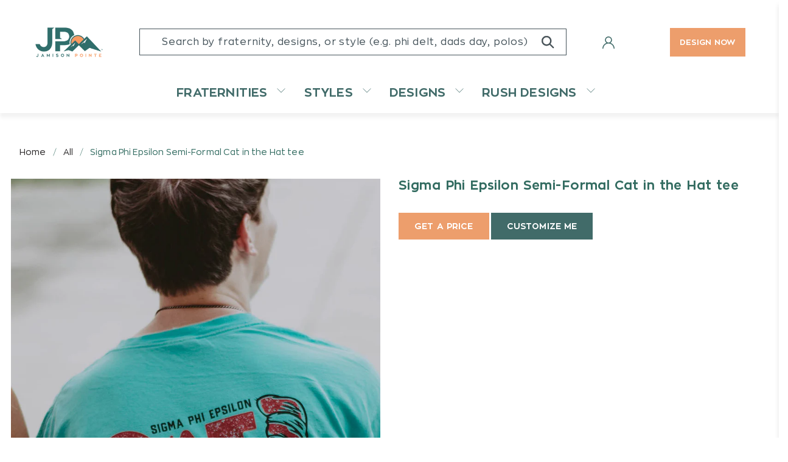

--- FILE ---
content_type: text/html; charset=utf-8
request_url: https://www.jamisonpointe.com/products/sigma-phi-epsilon-semi-formal-cat-in-the-hat-tee
body_size: 47713
content:


 <!doctype html>
<html lang="en">
<head> <script async defer src=https://tools.luckyorange.com/core/lo.js?site-id=330761ca></script> <meta name="p:domain_verify" content="4f58faad4e504ca9a26db20aa28908a9"/> <meta charset="utf-8"> <meta http-equiv="cleartype" content="on"> <meta name="robots" content="index,follow"> <meta name="viewport" content="width=device-width,initial-scale=1.0,maximum-scale=1.0,minimum-scale=1.0"> <meta name="theme-color" content="#ffffff"> <link rel="canonical" href="https://www.jamisonpointe.com/products/sigma-phi-epsilon-semi-formal-cat-in-the-hat-tee" /> <meta name="google-site-verification" content="S9lYS_Ma01InH2i3LMLy78tIxZjb944CKI5o0Mvv0nw" /> <!-- Global site tag (gtag.js) - Google Analytics --><title>Sigma Phi Epsilon Semi Formal Cat In The Hat T-Shirts | Jamison Pointe</title> <link rel="preconnect dns-prefetch" href="https://fonts.shopifycdn.com" /> <link rel="preconnect dns-prefetch" href="https://cdn.shopify.com" /> <link rel="preconnect dns-prefetch" href="https://v.shopify.com" /> <link rel="preconnect dns-prefetch" href="https://cdn.shopifycloud.com" />

  
<style>
  @font-face {
    font-family: 'Zona Pro';
    src: url(//www.jamisonpointe.com/cdn/shop/t/16/assets/ZonaPro-Thin.woff2?v=171087946101281646221670953091) format('woff2'),
      url(//www.jamisonpointe.com/cdn/shop/t/16/assets/ZonaPro-Thin.woff?v=100302094468948838211670953085) format('woff');
    font-weight: 100;
    font-style: normal;
    font-display: swap;
  }

  @font-face {
    font-family: 'Zona Pro';
    src: url(//www.jamisonpointe.com/cdn/shop/t/16/assets/ZonaPro-Regular.woff2?v=13585049325549428441670953091) format('woff2'),
      url(//www.jamisonpointe.com/cdn/shop/t/16/assets/ZonaPro-Regular.woff?v=171282508522058001291670953090) format('woff');
    font-weight: normal;
    font-style: normal;
    font-display: swap;
  }

  @font-face {
    font-family: 'Zona Pro';
    src: url(//www.jamisonpointe.com/cdn/shop/t/16/assets/ZonaPro-Bold.woff2?v=33987805105428950951670953089) format('woff2'),
      url(//www.jamisonpointe.com/cdn/shop/t/16/assets/ZonaPro-Bold.woff?v=143177476728907505561670953092) format('woff');
    font-weight: bold;
    font-style: normal;
    font-display: swap;
  } 
  @font-face {
    font-family: 'Zona Pro Bold';
    src: url(//www.jamisonpointe.com/cdn/shop/t/16/assets/ZonaPro-Bold.woff2?v=33987805105428950951670953089) format('woff2'),
      url(//www.jamisonpointe.com/cdn/shop/t/16/assets/ZonaPro-Bold.woff?v=143177476728907505561670953092) format('woff');
    font-weight: bold;
    font-style: normal;
    font-display: swap;
  } 
  @font-face {
    font-family: 'Zona Pro Thin';
    src: url(//www.jamisonpointe.com/cdn/shop/t/16/assets/ZonaPro-Thin.woff2?v=171087946101281646221670953091) format('woff2'),
      url(//www.jamisonpointe.com/cdn/shop/t/16/assets/ZonaPro-Thin.woff?v=100302094468948838211670953085) format('woff');
    font-weight: 100;
    font-style: normal;
    font-display: swap;
  }
</style><link href="//www.jamisonpointe.com/cdn/shop/t/16/assets/fancybox.css?v=30466120580444283401670953091" rel="stylesheet" type="text/css" media="all" /> <!-- Stylesheets for Flex "2.0.3" --> <link href="//www.jamisonpointe.com/cdn/shop/t/16/assets/styles_new.scss.css?v=17590055529975646111759332466" rel="stylesheet" type="text/css" media="all" /> <link href="//www.jamisonpointe.com/cdn/shop/t/16/assets/styles.scss.css?v=76622237046477319501759332465" rel="stylesheet" type="text/css" media="all" /> <link href="//www.jamisonpointe.com/cdn/shop/t/16/assets/custom.css?v=153155555320109751861743636767" rel="stylesheet" type="text/css" media="all" /> <script>
    

Shopify = window.Shopify || {};


window.theme = {
  info: {
    name: "Flex",
    version: "2.0.3"
  }
}


Currency = window.Currency || {};
Currency.show_multiple_currencies = false;
Currency.shop_currency = "USD";
Currency.default_currency = "USD";
Currency.display_format = "money_format";
Currency.money_format = "${{amount}}";
Currency.money_format_no_currency = "${{amount}}";
Currency.money_format_currency = "${{amount}} USD";
Currency.native_multi_currency = false;



Window.theme = {};
Window.theme.allCountryOptionTags = "\u003coption value=\"---\" data-provinces=\"[]\"\u003e---\u003c\/option\u003e\n\u003coption value=\"Afghanistan\" data-provinces=\"[]\"\u003eAfghanistan\u003c\/option\u003e\n\u003coption value=\"Aland Islands\" data-provinces=\"[]\"\u003eÅland Islands\u003c\/option\u003e\n\u003coption value=\"Albania\" data-provinces=\"[]\"\u003eAlbania\u003c\/option\u003e\n\u003coption value=\"Algeria\" data-provinces=\"[]\"\u003eAlgeria\u003c\/option\u003e\n\u003coption value=\"Andorra\" data-provinces=\"[]\"\u003eAndorra\u003c\/option\u003e\n\u003coption value=\"Angola\" data-provinces=\"[]\"\u003eAngola\u003c\/option\u003e\n\u003coption value=\"Anguilla\" data-provinces=\"[]\"\u003eAnguilla\u003c\/option\u003e\n\u003coption value=\"Antigua And Barbuda\" data-provinces=\"[]\"\u003eAntigua \u0026 Barbuda\u003c\/option\u003e\n\u003coption value=\"Argentina\" data-provinces=\"[[\u0026quot;Buenos Aires\u0026quot;,\u0026quot;Buenos Aires Province\u0026quot;],[\u0026quot;Catamarca\u0026quot;,\u0026quot;Catamarca\u0026quot;],[\u0026quot;Chaco\u0026quot;,\u0026quot;Chaco\u0026quot;],[\u0026quot;Chubut\u0026quot;,\u0026quot;Chubut\u0026quot;],[\u0026quot;Ciudad Autónoma de Buenos Aires\u0026quot;,\u0026quot;Buenos Aires (Autonomous City)\u0026quot;],[\u0026quot;Corrientes\u0026quot;,\u0026quot;Corrientes\u0026quot;],[\u0026quot;Córdoba\u0026quot;,\u0026quot;Córdoba\u0026quot;],[\u0026quot;Entre Ríos\u0026quot;,\u0026quot;Entre Ríos\u0026quot;],[\u0026quot;Formosa\u0026quot;,\u0026quot;Formosa\u0026quot;],[\u0026quot;Jujuy\u0026quot;,\u0026quot;Jujuy\u0026quot;],[\u0026quot;La Pampa\u0026quot;,\u0026quot;La Pampa\u0026quot;],[\u0026quot;La Rioja\u0026quot;,\u0026quot;La Rioja\u0026quot;],[\u0026quot;Mendoza\u0026quot;,\u0026quot;Mendoza\u0026quot;],[\u0026quot;Misiones\u0026quot;,\u0026quot;Misiones\u0026quot;],[\u0026quot;Neuquén\u0026quot;,\u0026quot;Neuquén\u0026quot;],[\u0026quot;Río Negro\u0026quot;,\u0026quot;Río Negro\u0026quot;],[\u0026quot;Salta\u0026quot;,\u0026quot;Salta\u0026quot;],[\u0026quot;San Juan\u0026quot;,\u0026quot;San Juan\u0026quot;],[\u0026quot;San Luis\u0026quot;,\u0026quot;San Luis\u0026quot;],[\u0026quot;Santa Cruz\u0026quot;,\u0026quot;Santa Cruz\u0026quot;],[\u0026quot;Santa Fe\u0026quot;,\u0026quot;Santa Fe\u0026quot;],[\u0026quot;Santiago Del Estero\u0026quot;,\u0026quot;Santiago del Estero\u0026quot;],[\u0026quot;Tierra Del Fuego\u0026quot;,\u0026quot;Tierra del Fuego\u0026quot;],[\u0026quot;Tucumán\u0026quot;,\u0026quot;Tucumán\u0026quot;]]\"\u003eArgentina\u003c\/option\u003e\n\u003coption value=\"Armenia\" data-provinces=\"[]\"\u003eArmenia\u003c\/option\u003e\n\u003coption value=\"Aruba\" data-provinces=\"[]\"\u003eAruba\u003c\/option\u003e\n\u003coption value=\"Ascension Island\" data-provinces=\"[]\"\u003eAscension Island\u003c\/option\u003e\n\u003coption value=\"Australia\" data-provinces=\"[[\u0026quot;Australian Capital Territory\u0026quot;,\u0026quot;Australian Capital Territory\u0026quot;],[\u0026quot;New South Wales\u0026quot;,\u0026quot;New South Wales\u0026quot;],[\u0026quot;Northern Territory\u0026quot;,\u0026quot;Northern Territory\u0026quot;],[\u0026quot;Queensland\u0026quot;,\u0026quot;Queensland\u0026quot;],[\u0026quot;South Australia\u0026quot;,\u0026quot;South Australia\u0026quot;],[\u0026quot;Tasmania\u0026quot;,\u0026quot;Tasmania\u0026quot;],[\u0026quot;Victoria\u0026quot;,\u0026quot;Victoria\u0026quot;],[\u0026quot;Western Australia\u0026quot;,\u0026quot;Western Australia\u0026quot;]]\"\u003eAustralia\u003c\/option\u003e\n\u003coption value=\"Austria\" data-provinces=\"[]\"\u003eAustria\u003c\/option\u003e\n\u003coption value=\"Azerbaijan\" data-provinces=\"[]\"\u003eAzerbaijan\u003c\/option\u003e\n\u003coption value=\"Bahamas\" data-provinces=\"[]\"\u003eBahamas\u003c\/option\u003e\n\u003coption value=\"Bahrain\" data-provinces=\"[]\"\u003eBahrain\u003c\/option\u003e\n\u003coption value=\"Bangladesh\" data-provinces=\"[]\"\u003eBangladesh\u003c\/option\u003e\n\u003coption value=\"Barbados\" data-provinces=\"[]\"\u003eBarbados\u003c\/option\u003e\n\u003coption value=\"Belarus\" data-provinces=\"[]\"\u003eBelarus\u003c\/option\u003e\n\u003coption value=\"Belgium\" data-provinces=\"[]\"\u003eBelgium\u003c\/option\u003e\n\u003coption value=\"Belize\" data-provinces=\"[]\"\u003eBelize\u003c\/option\u003e\n\u003coption value=\"Benin\" data-provinces=\"[]\"\u003eBenin\u003c\/option\u003e\n\u003coption value=\"Bermuda\" data-provinces=\"[]\"\u003eBermuda\u003c\/option\u003e\n\u003coption value=\"Bhutan\" data-provinces=\"[]\"\u003eBhutan\u003c\/option\u003e\n\u003coption value=\"Bolivia\" data-provinces=\"[]\"\u003eBolivia\u003c\/option\u003e\n\u003coption value=\"Bosnia And Herzegovina\" data-provinces=\"[]\"\u003eBosnia \u0026 Herzegovina\u003c\/option\u003e\n\u003coption value=\"Botswana\" data-provinces=\"[]\"\u003eBotswana\u003c\/option\u003e\n\u003coption value=\"Brazil\" data-provinces=\"[[\u0026quot;Acre\u0026quot;,\u0026quot;Acre\u0026quot;],[\u0026quot;Alagoas\u0026quot;,\u0026quot;Alagoas\u0026quot;],[\u0026quot;Amapá\u0026quot;,\u0026quot;Amapá\u0026quot;],[\u0026quot;Amazonas\u0026quot;,\u0026quot;Amazonas\u0026quot;],[\u0026quot;Bahia\u0026quot;,\u0026quot;Bahia\u0026quot;],[\u0026quot;Ceará\u0026quot;,\u0026quot;Ceará\u0026quot;],[\u0026quot;Distrito Federal\u0026quot;,\u0026quot;Federal District\u0026quot;],[\u0026quot;Espírito Santo\u0026quot;,\u0026quot;Espírito Santo\u0026quot;],[\u0026quot;Goiás\u0026quot;,\u0026quot;Goiás\u0026quot;],[\u0026quot;Maranhão\u0026quot;,\u0026quot;Maranhão\u0026quot;],[\u0026quot;Mato Grosso\u0026quot;,\u0026quot;Mato Grosso\u0026quot;],[\u0026quot;Mato Grosso do Sul\u0026quot;,\u0026quot;Mato Grosso do Sul\u0026quot;],[\u0026quot;Minas Gerais\u0026quot;,\u0026quot;Minas Gerais\u0026quot;],[\u0026quot;Paraná\u0026quot;,\u0026quot;Paraná\u0026quot;],[\u0026quot;Paraíba\u0026quot;,\u0026quot;Paraíba\u0026quot;],[\u0026quot;Pará\u0026quot;,\u0026quot;Pará\u0026quot;],[\u0026quot;Pernambuco\u0026quot;,\u0026quot;Pernambuco\u0026quot;],[\u0026quot;Piauí\u0026quot;,\u0026quot;Piauí\u0026quot;],[\u0026quot;Rio Grande do Norte\u0026quot;,\u0026quot;Rio Grande do Norte\u0026quot;],[\u0026quot;Rio Grande do Sul\u0026quot;,\u0026quot;Rio Grande do Sul\u0026quot;],[\u0026quot;Rio de Janeiro\u0026quot;,\u0026quot;Rio de Janeiro\u0026quot;],[\u0026quot;Rondônia\u0026quot;,\u0026quot;Rondônia\u0026quot;],[\u0026quot;Roraima\u0026quot;,\u0026quot;Roraima\u0026quot;],[\u0026quot;Santa Catarina\u0026quot;,\u0026quot;Santa Catarina\u0026quot;],[\u0026quot;Sergipe\u0026quot;,\u0026quot;Sergipe\u0026quot;],[\u0026quot;São Paulo\u0026quot;,\u0026quot;São Paulo\u0026quot;],[\u0026quot;Tocantins\u0026quot;,\u0026quot;Tocantins\u0026quot;]]\"\u003eBrazil\u003c\/option\u003e\n\u003coption value=\"British Indian Ocean Territory\" data-provinces=\"[]\"\u003eBritish Indian Ocean Territory\u003c\/option\u003e\n\u003coption value=\"Virgin Islands, British\" data-provinces=\"[]\"\u003eBritish Virgin Islands\u003c\/option\u003e\n\u003coption value=\"Brunei\" data-provinces=\"[]\"\u003eBrunei\u003c\/option\u003e\n\u003coption value=\"Bulgaria\" data-provinces=\"[]\"\u003eBulgaria\u003c\/option\u003e\n\u003coption value=\"Burkina Faso\" data-provinces=\"[]\"\u003eBurkina Faso\u003c\/option\u003e\n\u003coption value=\"Burundi\" data-provinces=\"[]\"\u003eBurundi\u003c\/option\u003e\n\u003coption value=\"Cambodia\" data-provinces=\"[]\"\u003eCambodia\u003c\/option\u003e\n\u003coption value=\"Republic of Cameroon\" data-provinces=\"[]\"\u003eCameroon\u003c\/option\u003e\n\u003coption value=\"Canada\" data-provinces=\"[[\u0026quot;Alberta\u0026quot;,\u0026quot;Alberta\u0026quot;],[\u0026quot;British Columbia\u0026quot;,\u0026quot;British Columbia\u0026quot;],[\u0026quot;Manitoba\u0026quot;,\u0026quot;Manitoba\u0026quot;],[\u0026quot;New Brunswick\u0026quot;,\u0026quot;New Brunswick\u0026quot;],[\u0026quot;Newfoundland and Labrador\u0026quot;,\u0026quot;Newfoundland and Labrador\u0026quot;],[\u0026quot;Northwest Territories\u0026quot;,\u0026quot;Northwest Territories\u0026quot;],[\u0026quot;Nova Scotia\u0026quot;,\u0026quot;Nova Scotia\u0026quot;],[\u0026quot;Nunavut\u0026quot;,\u0026quot;Nunavut\u0026quot;],[\u0026quot;Ontario\u0026quot;,\u0026quot;Ontario\u0026quot;],[\u0026quot;Prince Edward Island\u0026quot;,\u0026quot;Prince Edward Island\u0026quot;],[\u0026quot;Quebec\u0026quot;,\u0026quot;Quebec\u0026quot;],[\u0026quot;Saskatchewan\u0026quot;,\u0026quot;Saskatchewan\u0026quot;],[\u0026quot;Yukon\u0026quot;,\u0026quot;Yukon\u0026quot;]]\"\u003eCanada\u003c\/option\u003e\n\u003coption value=\"Cape Verde\" data-provinces=\"[]\"\u003eCape Verde\u003c\/option\u003e\n\u003coption value=\"Caribbean Netherlands\" data-provinces=\"[]\"\u003eCaribbean Netherlands\u003c\/option\u003e\n\u003coption value=\"Cayman Islands\" data-provinces=\"[]\"\u003eCayman Islands\u003c\/option\u003e\n\u003coption value=\"Central African Republic\" data-provinces=\"[]\"\u003eCentral African Republic\u003c\/option\u003e\n\u003coption value=\"Chad\" data-provinces=\"[]\"\u003eChad\u003c\/option\u003e\n\u003coption value=\"Chile\" data-provinces=\"[[\u0026quot;Antofagasta\u0026quot;,\u0026quot;Antofagasta\u0026quot;],[\u0026quot;Araucanía\u0026quot;,\u0026quot;Araucanía\u0026quot;],[\u0026quot;Arica and Parinacota\u0026quot;,\u0026quot;Arica y Parinacota\u0026quot;],[\u0026quot;Atacama\u0026quot;,\u0026quot;Atacama\u0026quot;],[\u0026quot;Aysén\u0026quot;,\u0026quot;Aysén\u0026quot;],[\u0026quot;Biobío\u0026quot;,\u0026quot;Bío Bío\u0026quot;],[\u0026quot;Coquimbo\u0026quot;,\u0026quot;Coquimbo\u0026quot;],[\u0026quot;Los Lagos\u0026quot;,\u0026quot;Los Lagos\u0026quot;],[\u0026quot;Los Ríos\u0026quot;,\u0026quot;Los Ríos\u0026quot;],[\u0026quot;Magallanes\u0026quot;,\u0026quot;Magallanes Region\u0026quot;],[\u0026quot;Maule\u0026quot;,\u0026quot;Maule\u0026quot;],[\u0026quot;O\u0026#39;Higgins\u0026quot;,\u0026quot;Libertador General Bernardo O’Higgins\u0026quot;],[\u0026quot;Santiago\u0026quot;,\u0026quot;Santiago Metropolitan\u0026quot;],[\u0026quot;Tarapacá\u0026quot;,\u0026quot;Tarapacá\u0026quot;],[\u0026quot;Valparaíso\u0026quot;,\u0026quot;Valparaíso\u0026quot;],[\u0026quot;Ñuble\u0026quot;,\u0026quot;Ñuble\u0026quot;]]\"\u003eChile\u003c\/option\u003e\n\u003coption value=\"China\" data-provinces=\"[[\u0026quot;Anhui\u0026quot;,\u0026quot;Anhui\u0026quot;],[\u0026quot;Beijing\u0026quot;,\u0026quot;Beijing\u0026quot;],[\u0026quot;Chongqing\u0026quot;,\u0026quot;Chongqing\u0026quot;],[\u0026quot;Fujian\u0026quot;,\u0026quot;Fujian\u0026quot;],[\u0026quot;Gansu\u0026quot;,\u0026quot;Gansu\u0026quot;],[\u0026quot;Guangdong\u0026quot;,\u0026quot;Guangdong\u0026quot;],[\u0026quot;Guangxi\u0026quot;,\u0026quot;Guangxi\u0026quot;],[\u0026quot;Guizhou\u0026quot;,\u0026quot;Guizhou\u0026quot;],[\u0026quot;Hainan\u0026quot;,\u0026quot;Hainan\u0026quot;],[\u0026quot;Hebei\u0026quot;,\u0026quot;Hebei\u0026quot;],[\u0026quot;Heilongjiang\u0026quot;,\u0026quot;Heilongjiang\u0026quot;],[\u0026quot;Henan\u0026quot;,\u0026quot;Henan\u0026quot;],[\u0026quot;Hubei\u0026quot;,\u0026quot;Hubei\u0026quot;],[\u0026quot;Hunan\u0026quot;,\u0026quot;Hunan\u0026quot;],[\u0026quot;Inner Mongolia\u0026quot;,\u0026quot;Inner Mongolia\u0026quot;],[\u0026quot;Jiangsu\u0026quot;,\u0026quot;Jiangsu\u0026quot;],[\u0026quot;Jiangxi\u0026quot;,\u0026quot;Jiangxi\u0026quot;],[\u0026quot;Jilin\u0026quot;,\u0026quot;Jilin\u0026quot;],[\u0026quot;Liaoning\u0026quot;,\u0026quot;Liaoning\u0026quot;],[\u0026quot;Ningxia\u0026quot;,\u0026quot;Ningxia\u0026quot;],[\u0026quot;Qinghai\u0026quot;,\u0026quot;Qinghai\u0026quot;],[\u0026quot;Shaanxi\u0026quot;,\u0026quot;Shaanxi\u0026quot;],[\u0026quot;Shandong\u0026quot;,\u0026quot;Shandong\u0026quot;],[\u0026quot;Shanghai\u0026quot;,\u0026quot;Shanghai\u0026quot;],[\u0026quot;Shanxi\u0026quot;,\u0026quot;Shanxi\u0026quot;],[\u0026quot;Sichuan\u0026quot;,\u0026quot;Sichuan\u0026quot;],[\u0026quot;Tianjin\u0026quot;,\u0026quot;Tianjin\u0026quot;],[\u0026quot;Xinjiang\u0026quot;,\u0026quot;Xinjiang\u0026quot;],[\u0026quot;Xizang\u0026quot;,\u0026quot;Tibet\u0026quot;],[\u0026quot;Yunnan\u0026quot;,\u0026quot;Yunnan\u0026quot;],[\u0026quot;Zhejiang\u0026quot;,\u0026quot;Zhejiang\u0026quot;]]\"\u003eChina\u003c\/option\u003e\n\u003coption value=\"Christmas Island\" data-provinces=\"[]\"\u003eChristmas Island\u003c\/option\u003e\n\u003coption value=\"Cocos (Keeling) Islands\" data-provinces=\"[]\"\u003eCocos (Keeling) Islands\u003c\/option\u003e\n\u003coption value=\"Colombia\" data-provinces=\"[[\u0026quot;Amazonas\u0026quot;,\u0026quot;Amazonas\u0026quot;],[\u0026quot;Antioquia\u0026quot;,\u0026quot;Antioquia\u0026quot;],[\u0026quot;Arauca\u0026quot;,\u0026quot;Arauca\u0026quot;],[\u0026quot;Atlántico\u0026quot;,\u0026quot;Atlántico\u0026quot;],[\u0026quot;Bogotá, D.C.\u0026quot;,\u0026quot;Capital District\u0026quot;],[\u0026quot;Bolívar\u0026quot;,\u0026quot;Bolívar\u0026quot;],[\u0026quot;Boyacá\u0026quot;,\u0026quot;Boyacá\u0026quot;],[\u0026quot;Caldas\u0026quot;,\u0026quot;Caldas\u0026quot;],[\u0026quot;Caquetá\u0026quot;,\u0026quot;Caquetá\u0026quot;],[\u0026quot;Casanare\u0026quot;,\u0026quot;Casanare\u0026quot;],[\u0026quot;Cauca\u0026quot;,\u0026quot;Cauca\u0026quot;],[\u0026quot;Cesar\u0026quot;,\u0026quot;Cesar\u0026quot;],[\u0026quot;Chocó\u0026quot;,\u0026quot;Chocó\u0026quot;],[\u0026quot;Cundinamarca\u0026quot;,\u0026quot;Cundinamarca\u0026quot;],[\u0026quot;Córdoba\u0026quot;,\u0026quot;Córdoba\u0026quot;],[\u0026quot;Guainía\u0026quot;,\u0026quot;Guainía\u0026quot;],[\u0026quot;Guaviare\u0026quot;,\u0026quot;Guaviare\u0026quot;],[\u0026quot;Huila\u0026quot;,\u0026quot;Huila\u0026quot;],[\u0026quot;La Guajira\u0026quot;,\u0026quot;La Guajira\u0026quot;],[\u0026quot;Magdalena\u0026quot;,\u0026quot;Magdalena\u0026quot;],[\u0026quot;Meta\u0026quot;,\u0026quot;Meta\u0026quot;],[\u0026quot;Nariño\u0026quot;,\u0026quot;Nariño\u0026quot;],[\u0026quot;Norte de Santander\u0026quot;,\u0026quot;Norte de Santander\u0026quot;],[\u0026quot;Putumayo\u0026quot;,\u0026quot;Putumayo\u0026quot;],[\u0026quot;Quindío\u0026quot;,\u0026quot;Quindío\u0026quot;],[\u0026quot;Risaralda\u0026quot;,\u0026quot;Risaralda\u0026quot;],[\u0026quot;San Andrés, Providencia y Santa Catalina\u0026quot;,\u0026quot;San Andrés \\u0026 Providencia\u0026quot;],[\u0026quot;Santander\u0026quot;,\u0026quot;Santander\u0026quot;],[\u0026quot;Sucre\u0026quot;,\u0026quot;Sucre\u0026quot;],[\u0026quot;Tolima\u0026quot;,\u0026quot;Tolima\u0026quot;],[\u0026quot;Valle del Cauca\u0026quot;,\u0026quot;Valle del Cauca\u0026quot;],[\u0026quot;Vaupés\u0026quot;,\u0026quot;Vaupés\u0026quot;],[\u0026quot;Vichada\u0026quot;,\u0026quot;Vichada\u0026quot;]]\"\u003eColombia\u003c\/option\u003e\n\u003coption value=\"Comoros\" data-provinces=\"[]\"\u003eComoros\u003c\/option\u003e\n\u003coption value=\"Congo\" data-provinces=\"[]\"\u003eCongo - Brazzaville\u003c\/option\u003e\n\u003coption value=\"Congo, The Democratic Republic Of The\" data-provinces=\"[]\"\u003eCongo - Kinshasa\u003c\/option\u003e\n\u003coption value=\"Cook Islands\" data-provinces=\"[]\"\u003eCook Islands\u003c\/option\u003e\n\u003coption value=\"Costa Rica\" data-provinces=\"[[\u0026quot;Alajuela\u0026quot;,\u0026quot;Alajuela\u0026quot;],[\u0026quot;Cartago\u0026quot;,\u0026quot;Cartago\u0026quot;],[\u0026quot;Guanacaste\u0026quot;,\u0026quot;Guanacaste\u0026quot;],[\u0026quot;Heredia\u0026quot;,\u0026quot;Heredia\u0026quot;],[\u0026quot;Limón\u0026quot;,\u0026quot;Limón\u0026quot;],[\u0026quot;Puntarenas\u0026quot;,\u0026quot;Puntarenas\u0026quot;],[\u0026quot;San José\u0026quot;,\u0026quot;San José\u0026quot;]]\"\u003eCosta Rica\u003c\/option\u003e\n\u003coption value=\"Croatia\" data-provinces=\"[]\"\u003eCroatia\u003c\/option\u003e\n\u003coption value=\"Curaçao\" data-provinces=\"[]\"\u003eCuraçao\u003c\/option\u003e\n\u003coption value=\"Cyprus\" data-provinces=\"[]\"\u003eCyprus\u003c\/option\u003e\n\u003coption value=\"Czech Republic\" data-provinces=\"[]\"\u003eCzechia\u003c\/option\u003e\n\u003coption value=\"Côte d'Ivoire\" data-provinces=\"[]\"\u003eCôte d’Ivoire\u003c\/option\u003e\n\u003coption value=\"Denmark\" data-provinces=\"[]\"\u003eDenmark\u003c\/option\u003e\n\u003coption value=\"Djibouti\" data-provinces=\"[]\"\u003eDjibouti\u003c\/option\u003e\n\u003coption value=\"Dominica\" data-provinces=\"[]\"\u003eDominica\u003c\/option\u003e\n\u003coption value=\"Dominican Republic\" data-provinces=\"[]\"\u003eDominican Republic\u003c\/option\u003e\n\u003coption value=\"Ecuador\" data-provinces=\"[]\"\u003eEcuador\u003c\/option\u003e\n\u003coption value=\"Egypt\" data-provinces=\"[[\u0026quot;6th of October\u0026quot;,\u0026quot;6th of October\u0026quot;],[\u0026quot;Al Sharqia\u0026quot;,\u0026quot;Al Sharqia\u0026quot;],[\u0026quot;Alexandria\u0026quot;,\u0026quot;Alexandria\u0026quot;],[\u0026quot;Aswan\u0026quot;,\u0026quot;Aswan\u0026quot;],[\u0026quot;Asyut\u0026quot;,\u0026quot;Asyut\u0026quot;],[\u0026quot;Beheira\u0026quot;,\u0026quot;Beheira\u0026quot;],[\u0026quot;Beni Suef\u0026quot;,\u0026quot;Beni Suef\u0026quot;],[\u0026quot;Cairo\u0026quot;,\u0026quot;Cairo\u0026quot;],[\u0026quot;Dakahlia\u0026quot;,\u0026quot;Dakahlia\u0026quot;],[\u0026quot;Damietta\u0026quot;,\u0026quot;Damietta\u0026quot;],[\u0026quot;Faiyum\u0026quot;,\u0026quot;Faiyum\u0026quot;],[\u0026quot;Gharbia\u0026quot;,\u0026quot;Gharbia\u0026quot;],[\u0026quot;Giza\u0026quot;,\u0026quot;Giza\u0026quot;],[\u0026quot;Helwan\u0026quot;,\u0026quot;Helwan\u0026quot;],[\u0026quot;Ismailia\u0026quot;,\u0026quot;Ismailia\u0026quot;],[\u0026quot;Kafr el-Sheikh\u0026quot;,\u0026quot;Kafr el-Sheikh\u0026quot;],[\u0026quot;Luxor\u0026quot;,\u0026quot;Luxor\u0026quot;],[\u0026quot;Matrouh\u0026quot;,\u0026quot;Matrouh\u0026quot;],[\u0026quot;Minya\u0026quot;,\u0026quot;Minya\u0026quot;],[\u0026quot;Monufia\u0026quot;,\u0026quot;Monufia\u0026quot;],[\u0026quot;New Valley\u0026quot;,\u0026quot;New Valley\u0026quot;],[\u0026quot;North Sinai\u0026quot;,\u0026quot;North Sinai\u0026quot;],[\u0026quot;Port Said\u0026quot;,\u0026quot;Port Said\u0026quot;],[\u0026quot;Qalyubia\u0026quot;,\u0026quot;Qalyubia\u0026quot;],[\u0026quot;Qena\u0026quot;,\u0026quot;Qena\u0026quot;],[\u0026quot;Red Sea\u0026quot;,\u0026quot;Red Sea\u0026quot;],[\u0026quot;Sohag\u0026quot;,\u0026quot;Sohag\u0026quot;],[\u0026quot;South Sinai\u0026quot;,\u0026quot;South Sinai\u0026quot;],[\u0026quot;Suez\u0026quot;,\u0026quot;Suez\u0026quot;]]\"\u003eEgypt\u003c\/option\u003e\n\u003coption value=\"El Salvador\" data-provinces=\"[[\u0026quot;Ahuachapán\u0026quot;,\u0026quot;Ahuachapán\u0026quot;],[\u0026quot;Cabañas\u0026quot;,\u0026quot;Cabañas\u0026quot;],[\u0026quot;Chalatenango\u0026quot;,\u0026quot;Chalatenango\u0026quot;],[\u0026quot;Cuscatlán\u0026quot;,\u0026quot;Cuscatlán\u0026quot;],[\u0026quot;La Libertad\u0026quot;,\u0026quot;La Libertad\u0026quot;],[\u0026quot;La Paz\u0026quot;,\u0026quot;La Paz\u0026quot;],[\u0026quot;La Unión\u0026quot;,\u0026quot;La Unión\u0026quot;],[\u0026quot;Morazán\u0026quot;,\u0026quot;Morazán\u0026quot;],[\u0026quot;San Miguel\u0026quot;,\u0026quot;San Miguel\u0026quot;],[\u0026quot;San Salvador\u0026quot;,\u0026quot;San Salvador\u0026quot;],[\u0026quot;San Vicente\u0026quot;,\u0026quot;San Vicente\u0026quot;],[\u0026quot;Santa Ana\u0026quot;,\u0026quot;Santa Ana\u0026quot;],[\u0026quot;Sonsonate\u0026quot;,\u0026quot;Sonsonate\u0026quot;],[\u0026quot;Usulután\u0026quot;,\u0026quot;Usulután\u0026quot;]]\"\u003eEl Salvador\u003c\/option\u003e\n\u003coption value=\"Equatorial Guinea\" data-provinces=\"[]\"\u003eEquatorial Guinea\u003c\/option\u003e\n\u003coption value=\"Eritrea\" data-provinces=\"[]\"\u003eEritrea\u003c\/option\u003e\n\u003coption value=\"Estonia\" data-provinces=\"[]\"\u003eEstonia\u003c\/option\u003e\n\u003coption value=\"Eswatini\" data-provinces=\"[]\"\u003eEswatini\u003c\/option\u003e\n\u003coption value=\"Ethiopia\" data-provinces=\"[]\"\u003eEthiopia\u003c\/option\u003e\n\u003coption value=\"Falkland Islands (Malvinas)\" data-provinces=\"[]\"\u003eFalkland Islands\u003c\/option\u003e\n\u003coption value=\"Faroe Islands\" data-provinces=\"[]\"\u003eFaroe Islands\u003c\/option\u003e\n\u003coption value=\"Fiji\" data-provinces=\"[]\"\u003eFiji\u003c\/option\u003e\n\u003coption value=\"Finland\" data-provinces=\"[]\"\u003eFinland\u003c\/option\u003e\n\u003coption value=\"France\" data-provinces=\"[]\"\u003eFrance\u003c\/option\u003e\n\u003coption value=\"French Guiana\" data-provinces=\"[]\"\u003eFrench Guiana\u003c\/option\u003e\n\u003coption value=\"French Polynesia\" data-provinces=\"[]\"\u003eFrench Polynesia\u003c\/option\u003e\n\u003coption value=\"French Southern Territories\" data-provinces=\"[]\"\u003eFrench Southern Territories\u003c\/option\u003e\n\u003coption value=\"Gabon\" data-provinces=\"[]\"\u003eGabon\u003c\/option\u003e\n\u003coption value=\"Gambia\" data-provinces=\"[]\"\u003eGambia\u003c\/option\u003e\n\u003coption value=\"Georgia\" data-provinces=\"[]\"\u003eGeorgia\u003c\/option\u003e\n\u003coption value=\"Germany\" data-provinces=\"[]\"\u003eGermany\u003c\/option\u003e\n\u003coption value=\"Ghana\" data-provinces=\"[]\"\u003eGhana\u003c\/option\u003e\n\u003coption value=\"Gibraltar\" data-provinces=\"[]\"\u003eGibraltar\u003c\/option\u003e\n\u003coption value=\"Greece\" data-provinces=\"[]\"\u003eGreece\u003c\/option\u003e\n\u003coption value=\"Greenland\" data-provinces=\"[]\"\u003eGreenland\u003c\/option\u003e\n\u003coption value=\"Grenada\" data-provinces=\"[]\"\u003eGrenada\u003c\/option\u003e\n\u003coption value=\"Guadeloupe\" data-provinces=\"[]\"\u003eGuadeloupe\u003c\/option\u003e\n\u003coption value=\"Guatemala\" data-provinces=\"[[\u0026quot;Alta Verapaz\u0026quot;,\u0026quot;Alta Verapaz\u0026quot;],[\u0026quot;Baja Verapaz\u0026quot;,\u0026quot;Baja Verapaz\u0026quot;],[\u0026quot;Chimaltenango\u0026quot;,\u0026quot;Chimaltenango\u0026quot;],[\u0026quot;Chiquimula\u0026quot;,\u0026quot;Chiquimula\u0026quot;],[\u0026quot;El Progreso\u0026quot;,\u0026quot;El Progreso\u0026quot;],[\u0026quot;Escuintla\u0026quot;,\u0026quot;Escuintla\u0026quot;],[\u0026quot;Guatemala\u0026quot;,\u0026quot;Guatemala\u0026quot;],[\u0026quot;Huehuetenango\u0026quot;,\u0026quot;Huehuetenango\u0026quot;],[\u0026quot;Izabal\u0026quot;,\u0026quot;Izabal\u0026quot;],[\u0026quot;Jalapa\u0026quot;,\u0026quot;Jalapa\u0026quot;],[\u0026quot;Jutiapa\u0026quot;,\u0026quot;Jutiapa\u0026quot;],[\u0026quot;Petén\u0026quot;,\u0026quot;Petén\u0026quot;],[\u0026quot;Quetzaltenango\u0026quot;,\u0026quot;Quetzaltenango\u0026quot;],[\u0026quot;Quiché\u0026quot;,\u0026quot;Quiché\u0026quot;],[\u0026quot;Retalhuleu\u0026quot;,\u0026quot;Retalhuleu\u0026quot;],[\u0026quot;Sacatepéquez\u0026quot;,\u0026quot;Sacatepéquez\u0026quot;],[\u0026quot;San Marcos\u0026quot;,\u0026quot;San Marcos\u0026quot;],[\u0026quot;Santa Rosa\u0026quot;,\u0026quot;Santa Rosa\u0026quot;],[\u0026quot;Sololá\u0026quot;,\u0026quot;Sololá\u0026quot;],[\u0026quot;Suchitepéquez\u0026quot;,\u0026quot;Suchitepéquez\u0026quot;],[\u0026quot;Totonicapán\u0026quot;,\u0026quot;Totonicapán\u0026quot;],[\u0026quot;Zacapa\u0026quot;,\u0026quot;Zacapa\u0026quot;]]\"\u003eGuatemala\u003c\/option\u003e\n\u003coption value=\"Guernsey\" data-provinces=\"[]\"\u003eGuernsey\u003c\/option\u003e\n\u003coption value=\"Guinea\" data-provinces=\"[]\"\u003eGuinea\u003c\/option\u003e\n\u003coption value=\"Guinea Bissau\" data-provinces=\"[]\"\u003eGuinea-Bissau\u003c\/option\u003e\n\u003coption value=\"Guyana\" data-provinces=\"[]\"\u003eGuyana\u003c\/option\u003e\n\u003coption value=\"Haiti\" data-provinces=\"[]\"\u003eHaiti\u003c\/option\u003e\n\u003coption value=\"Honduras\" data-provinces=\"[]\"\u003eHonduras\u003c\/option\u003e\n\u003coption value=\"Hong Kong\" data-provinces=\"[[\u0026quot;Hong Kong Island\u0026quot;,\u0026quot;Hong Kong Island\u0026quot;],[\u0026quot;Kowloon\u0026quot;,\u0026quot;Kowloon\u0026quot;],[\u0026quot;New Territories\u0026quot;,\u0026quot;New Territories\u0026quot;]]\"\u003eHong Kong SAR\u003c\/option\u003e\n\u003coption value=\"Hungary\" data-provinces=\"[]\"\u003eHungary\u003c\/option\u003e\n\u003coption value=\"Iceland\" data-provinces=\"[]\"\u003eIceland\u003c\/option\u003e\n\u003coption value=\"India\" data-provinces=\"[[\u0026quot;Andaman and Nicobar Islands\u0026quot;,\u0026quot;Andaman and Nicobar Islands\u0026quot;],[\u0026quot;Andhra Pradesh\u0026quot;,\u0026quot;Andhra Pradesh\u0026quot;],[\u0026quot;Arunachal Pradesh\u0026quot;,\u0026quot;Arunachal Pradesh\u0026quot;],[\u0026quot;Assam\u0026quot;,\u0026quot;Assam\u0026quot;],[\u0026quot;Bihar\u0026quot;,\u0026quot;Bihar\u0026quot;],[\u0026quot;Chandigarh\u0026quot;,\u0026quot;Chandigarh\u0026quot;],[\u0026quot;Chhattisgarh\u0026quot;,\u0026quot;Chhattisgarh\u0026quot;],[\u0026quot;Dadra and Nagar Haveli\u0026quot;,\u0026quot;Dadra and Nagar Haveli\u0026quot;],[\u0026quot;Daman and Diu\u0026quot;,\u0026quot;Daman and Diu\u0026quot;],[\u0026quot;Delhi\u0026quot;,\u0026quot;Delhi\u0026quot;],[\u0026quot;Goa\u0026quot;,\u0026quot;Goa\u0026quot;],[\u0026quot;Gujarat\u0026quot;,\u0026quot;Gujarat\u0026quot;],[\u0026quot;Haryana\u0026quot;,\u0026quot;Haryana\u0026quot;],[\u0026quot;Himachal Pradesh\u0026quot;,\u0026quot;Himachal Pradesh\u0026quot;],[\u0026quot;Jammu and Kashmir\u0026quot;,\u0026quot;Jammu and Kashmir\u0026quot;],[\u0026quot;Jharkhand\u0026quot;,\u0026quot;Jharkhand\u0026quot;],[\u0026quot;Karnataka\u0026quot;,\u0026quot;Karnataka\u0026quot;],[\u0026quot;Kerala\u0026quot;,\u0026quot;Kerala\u0026quot;],[\u0026quot;Ladakh\u0026quot;,\u0026quot;Ladakh\u0026quot;],[\u0026quot;Lakshadweep\u0026quot;,\u0026quot;Lakshadweep\u0026quot;],[\u0026quot;Madhya Pradesh\u0026quot;,\u0026quot;Madhya Pradesh\u0026quot;],[\u0026quot;Maharashtra\u0026quot;,\u0026quot;Maharashtra\u0026quot;],[\u0026quot;Manipur\u0026quot;,\u0026quot;Manipur\u0026quot;],[\u0026quot;Meghalaya\u0026quot;,\u0026quot;Meghalaya\u0026quot;],[\u0026quot;Mizoram\u0026quot;,\u0026quot;Mizoram\u0026quot;],[\u0026quot;Nagaland\u0026quot;,\u0026quot;Nagaland\u0026quot;],[\u0026quot;Odisha\u0026quot;,\u0026quot;Odisha\u0026quot;],[\u0026quot;Puducherry\u0026quot;,\u0026quot;Puducherry\u0026quot;],[\u0026quot;Punjab\u0026quot;,\u0026quot;Punjab\u0026quot;],[\u0026quot;Rajasthan\u0026quot;,\u0026quot;Rajasthan\u0026quot;],[\u0026quot;Sikkim\u0026quot;,\u0026quot;Sikkim\u0026quot;],[\u0026quot;Tamil Nadu\u0026quot;,\u0026quot;Tamil Nadu\u0026quot;],[\u0026quot;Telangana\u0026quot;,\u0026quot;Telangana\u0026quot;],[\u0026quot;Tripura\u0026quot;,\u0026quot;Tripura\u0026quot;],[\u0026quot;Uttar Pradesh\u0026quot;,\u0026quot;Uttar Pradesh\u0026quot;],[\u0026quot;Uttarakhand\u0026quot;,\u0026quot;Uttarakhand\u0026quot;],[\u0026quot;West Bengal\u0026quot;,\u0026quot;West Bengal\u0026quot;]]\"\u003eIndia\u003c\/option\u003e\n\u003coption value=\"Indonesia\" data-provinces=\"[[\u0026quot;Aceh\u0026quot;,\u0026quot;Aceh\u0026quot;],[\u0026quot;Bali\u0026quot;,\u0026quot;Bali\u0026quot;],[\u0026quot;Bangka Belitung\u0026quot;,\u0026quot;Bangka–Belitung Islands\u0026quot;],[\u0026quot;Banten\u0026quot;,\u0026quot;Banten\u0026quot;],[\u0026quot;Bengkulu\u0026quot;,\u0026quot;Bengkulu\u0026quot;],[\u0026quot;Gorontalo\u0026quot;,\u0026quot;Gorontalo\u0026quot;],[\u0026quot;Jakarta\u0026quot;,\u0026quot;Jakarta\u0026quot;],[\u0026quot;Jambi\u0026quot;,\u0026quot;Jambi\u0026quot;],[\u0026quot;Jawa Barat\u0026quot;,\u0026quot;West Java\u0026quot;],[\u0026quot;Jawa Tengah\u0026quot;,\u0026quot;Central Java\u0026quot;],[\u0026quot;Jawa Timur\u0026quot;,\u0026quot;East Java\u0026quot;],[\u0026quot;Kalimantan Barat\u0026quot;,\u0026quot;West Kalimantan\u0026quot;],[\u0026quot;Kalimantan Selatan\u0026quot;,\u0026quot;South Kalimantan\u0026quot;],[\u0026quot;Kalimantan Tengah\u0026quot;,\u0026quot;Central Kalimantan\u0026quot;],[\u0026quot;Kalimantan Timur\u0026quot;,\u0026quot;East Kalimantan\u0026quot;],[\u0026quot;Kalimantan Utara\u0026quot;,\u0026quot;North Kalimantan\u0026quot;],[\u0026quot;Kepulauan Riau\u0026quot;,\u0026quot;Riau Islands\u0026quot;],[\u0026quot;Lampung\u0026quot;,\u0026quot;Lampung\u0026quot;],[\u0026quot;Maluku\u0026quot;,\u0026quot;Maluku\u0026quot;],[\u0026quot;Maluku Utara\u0026quot;,\u0026quot;North Maluku\u0026quot;],[\u0026quot;North Sumatra\u0026quot;,\u0026quot;North Sumatra\u0026quot;],[\u0026quot;Nusa Tenggara Barat\u0026quot;,\u0026quot;West Nusa Tenggara\u0026quot;],[\u0026quot;Nusa Tenggara Timur\u0026quot;,\u0026quot;East Nusa Tenggara\u0026quot;],[\u0026quot;Papua\u0026quot;,\u0026quot;Papua\u0026quot;],[\u0026quot;Papua Barat\u0026quot;,\u0026quot;West Papua\u0026quot;],[\u0026quot;Riau\u0026quot;,\u0026quot;Riau\u0026quot;],[\u0026quot;South Sumatra\u0026quot;,\u0026quot;South Sumatra\u0026quot;],[\u0026quot;Sulawesi Barat\u0026quot;,\u0026quot;West Sulawesi\u0026quot;],[\u0026quot;Sulawesi Selatan\u0026quot;,\u0026quot;South Sulawesi\u0026quot;],[\u0026quot;Sulawesi Tengah\u0026quot;,\u0026quot;Central Sulawesi\u0026quot;],[\u0026quot;Sulawesi Tenggara\u0026quot;,\u0026quot;Southeast Sulawesi\u0026quot;],[\u0026quot;Sulawesi Utara\u0026quot;,\u0026quot;North Sulawesi\u0026quot;],[\u0026quot;West Sumatra\u0026quot;,\u0026quot;West Sumatra\u0026quot;],[\u0026quot;Yogyakarta\u0026quot;,\u0026quot;Yogyakarta\u0026quot;]]\"\u003eIndonesia\u003c\/option\u003e\n\u003coption value=\"Iraq\" data-provinces=\"[]\"\u003eIraq\u003c\/option\u003e\n\u003coption value=\"Ireland\" data-provinces=\"[[\u0026quot;Carlow\u0026quot;,\u0026quot;Carlow\u0026quot;],[\u0026quot;Cavan\u0026quot;,\u0026quot;Cavan\u0026quot;],[\u0026quot;Clare\u0026quot;,\u0026quot;Clare\u0026quot;],[\u0026quot;Cork\u0026quot;,\u0026quot;Cork\u0026quot;],[\u0026quot;Donegal\u0026quot;,\u0026quot;Donegal\u0026quot;],[\u0026quot;Dublin\u0026quot;,\u0026quot;Dublin\u0026quot;],[\u0026quot;Galway\u0026quot;,\u0026quot;Galway\u0026quot;],[\u0026quot;Kerry\u0026quot;,\u0026quot;Kerry\u0026quot;],[\u0026quot;Kildare\u0026quot;,\u0026quot;Kildare\u0026quot;],[\u0026quot;Kilkenny\u0026quot;,\u0026quot;Kilkenny\u0026quot;],[\u0026quot;Laois\u0026quot;,\u0026quot;Laois\u0026quot;],[\u0026quot;Leitrim\u0026quot;,\u0026quot;Leitrim\u0026quot;],[\u0026quot;Limerick\u0026quot;,\u0026quot;Limerick\u0026quot;],[\u0026quot;Longford\u0026quot;,\u0026quot;Longford\u0026quot;],[\u0026quot;Louth\u0026quot;,\u0026quot;Louth\u0026quot;],[\u0026quot;Mayo\u0026quot;,\u0026quot;Mayo\u0026quot;],[\u0026quot;Meath\u0026quot;,\u0026quot;Meath\u0026quot;],[\u0026quot;Monaghan\u0026quot;,\u0026quot;Monaghan\u0026quot;],[\u0026quot;Offaly\u0026quot;,\u0026quot;Offaly\u0026quot;],[\u0026quot;Roscommon\u0026quot;,\u0026quot;Roscommon\u0026quot;],[\u0026quot;Sligo\u0026quot;,\u0026quot;Sligo\u0026quot;],[\u0026quot;Tipperary\u0026quot;,\u0026quot;Tipperary\u0026quot;],[\u0026quot;Waterford\u0026quot;,\u0026quot;Waterford\u0026quot;],[\u0026quot;Westmeath\u0026quot;,\u0026quot;Westmeath\u0026quot;],[\u0026quot;Wexford\u0026quot;,\u0026quot;Wexford\u0026quot;],[\u0026quot;Wicklow\u0026quot;,\u0026quot;Wicklow\u0026quot;]]\"\u003eIreland\u003c\/option\u003e\n\u003coption value=\"Isle Of Man\" data-provinces=\"[]\"\u003eIsle of Man\u003c\/option\u003e\n\u003coption value=\"Israel\" data-provinces=\"[]\"\u003eIsrael\u003c\/option\u003e\n\u003coption value=\"Italy\" data-provinces=\"[[\u0026quot;Agrigento\u0026quot;,\u0026quot;Agrigento\u0026quot;],[\u0026quot;Alessandria\u0026quot;,\u0026quot;Alessandria\u0026quot;],[\u0026quot;Ancona\u0026quot;,\u0026quot;Ancona\u0026quot;],[\u0026quot;Aosta\u0026quot;,\u0026quot;Aosta Valley\u0026quot;],[\u0026quot;Arezzo\u0026quot;,\u0026quot;Arezzo\u0026quot;],[\u0026quot;Ascoli Piceno\u0026quot;,\u0026quot;Ascoli Piceno\u0026quot;],[\u0026quot;Asti\u0026quot;,\u0026quot;Asti\u0026quot;],[\u0026quot;Avellino\u0026quot;,\u0026quot;Avellino\u0026quot;],[\u0026quot;Bari\u0026quot;,\u0026quot;Bari\u0026quot;],[\u0026quot;Barletta-Andria-Trani\u0026quot;,\u0026quot;Barletta-Andria-Trani\u0026quot;],[\u0026quot;Belluno\u0026quot;,\u0026quot;Belluno\u0026quot;],[\u0026quot;Benevento\u0026quot;,\u0026quot;Benevento\u0026quot;],[\u0026quot;Bergamo\u0026quot;,\u0026quot;Bergamo\u0026quot;],[\u0026quot;Biella\u0026quot;,\u0026quot;Biella\u0026quot;],[\u0026quot;Bologna\u0026quot;,\u0026quot;Bologna\u0026quot;],[\u0026quot;Bolzano\u0026quot;,\u0026quot;South Tyrol\u0026quot;],[\u0026quot;Brescia\u0026quot;,\u0026quot;Brescia\u0026quot;],[\u0026quot;Brindisi\u0026quot;,\u0026quot;Brindisi\u0026quot;],[\u0026quot;Cagliari\u0026quot;,\u0026quot;Cagliari\u0026quot;],[\u0026quot;Caltanissetta\u0026quot;,\u0026quot;Caltanissetta\u0026quot;],[\u0026quot;Campobasso\u0026quot;,\u0026quot;Campobasso\u0026quot;],[\u0026quot;Carbonia-Iglesias\u0026quot;,\u0026quot;Carbonia-Iglesias\u0026quot;],[\u0026quot;Caserta\u0026quot;,\u0026quot;Caserta\u0026quot;],[\u0026quot;Catania\u0026quot;,\u0026quot;Catania\u0026quot;],[\u0026quot;Catanzaro\u0026quot;,\u0026quot;Catanzaro\u0026quot;],[\u0026quot;Chieti\u0026quot;,\u0026quot;Chieti\u0026quot;],[\u0026quot;Como\u0026quot;,\u0026quot;Como\u0026quot;],[\u0026quot;Cosenza\u0026quot;,\u0026quot;Cosenza\u0026quot;],[\u0026quot;Cremona\u0026quot;,\u0026quot;Cremona\u0026quot;],[\u0026quot;Crotone\u0026quot;,\u0026quot;Crotone\u0026quot;],[\u0026quot;Cuneo\u0026quot;,\u0026quot;Cuneo\u0026quot;],[\u0026quot;Enna\u0026quot;,\u0026quot;Enna\u0026quot;],[\u0026quot;Fermo\u0026quot;,\u0026quot;Fermo\u0026quot;],[\u0026quot;Ferrara\u0026quot;,\u0026quot;Ferrara\u0026quot;],[\u0026quot;Firenze\u0026quot;,\u0026quot;Florence\u0026quot;],[\u0026quot;Foggia\u0026quot;,\u0026quot;Foggia\u0026quot;],[\u0026quot;Forlì-Cesena\u0026quot;,\u0026quot;Forlì-Cesena\u0026quot;],[\u0026quot;Frosinone\u0026quot;,\u0026quot;Frosinone\u0026quot;],[\u0026quot;Genova\u0026quot;,\u0026quot;Genoa\u0026quot;],[\u0026quot;Gorizia\u0026quot;,\u0026quot;Gorizia\u0026quot;],[\u0026quot;Grosseto\u0026quot;,\u0026quot;Grosseto\u0026quot;],[\u0026quot;Imperia\u0026quot;,\u0026quot;Imperia\u0026quot;],[\u0026quot;Isernia\u0026quot;,\u0026quot;Isernia\u0026quot;],[\u0026quot;L\u0026#39;Aquila\u0026quot;,\u0026quot;L’Aquila\u0026quot;],[\u0026quot;La Spezia\u0026quot;,\u0026quot;La Spezia\u0026quot;],[\u0026quot;Latina\u0026quot;,\u0026quot;Latina\u0026quot;],[\u0026quot;Lecce\u0026quot;,\u0026quot;Lecce\u0026quot;],[\u0026quot;Lecco\u0026quot;,\u0026quot;Lecco\u0026quot;],[\u0026quot;Livorno\u0026quot;,\u0026quot;Livorno\u0026quot;],[\u0026quot;Lodi\u0026quot;,\u0026quot;Lodi\u0026quot;],[\u0026quot;Lucca\u0026quot;,\u0026quot;Lucca\u0026quot;],[\u0026quot;Macerata\u0026quot;,\u0026quot;Macerata\u0026quot;],[\u0026quot;Mantova\u0026quot;,\u0026quot;Mantua\u0026quot;],[\u0026quot;Massa-Carrara\u0026quot;,\u0026quot;Massa and Carrara\u0026quot;],[\u0026quot;Matera\u0026quot;,\u0026quot;Matera\u0026quot;],[\u0026quot;Medio Campidano\u0026quot;,\u0026quot;Medio Campidano\u0026quot;],[\u0026quot;Messina\u0026quot;,\u0026quot;Messina\u0026quot;],[\u0026quot;Milano\u0026quot;,\u0026quot;Milan\u0026quot;],[\u0026quot;Modena\u0026quot;,\u0026quot;Modena\u0026quot;],[\u0026quot;Monza e Brianza\u0026quot;,\u0026quot;Monza and Brianza\u0026quot;],[\u0026quot;Napoli\u0026quot;,\u0026quot;Naples\u0026quot;],[\u0026quot;Novara\u0026quot;,\u0026quot;Novara\u0026quot;],[\u0026quot;Nuoro\u0026quot;,\u0026quot;Nuoro\u0026quot;],[\u0026quot;Ogliastra\u0026quot;,\u0026quot;Ogliastra\u0026quot;],[\u0026quot;Olbia-Tempio\u0026quot;,\u0026quot;Olbia-Tempio\u0026quot;],[\u0026quot;Oristano\u0026quot;,\u0026quot;Oristano\u0026quot;],[\u0026quot;Padova\u0026quot;,\u0026quot;Padua\u0026quot;],[\u0026quot;Palermo\u0026quot;,\u0026quot;Palermo\u0026quot;],[\u0026quot;Parma\u0026quot;,\u0026quot;Parma\u0026quot;],[\u0026quot;Pavia\u0026quot;,\u0026quot;Pavia\u0026quot;],[\u0026quot;Perugia\u0026quot;,\u0026quot;Perugia\u0026quot;],[\u0026quot;Pesaro e Urbino\u0026quot;,\u0026quot;Pesaro and Urbino\u0026quot;],[\u0026quot;Pescara\u0026quot;,\u0026quot;Pescara\u0026quot;],[\u0026quot;Piacenza\u0026quot;,\u0026quot;Piacenza\u0026quot;],[\u0026quot;Pisa\u0026quot;,\u0026quot;Pisa\u0026quot;],[\u0026quot;Pistoia\u0026quot;,\u0026quot;Pistoia\u0026quot;],[\u0026quot;Pordenone\u0026quot;,\u0026quot;Pordenone\u0026quot;],[\u0026quot;Potenza\u0026quot;,\u0026quot;Potenza\u0026quot;],[\u0026quot;Prato\u0026quot;,\u0026quot;Prato\u0026quot;],[\u0026quot;Ragusa\u0026quot;,\u0026quot;Ragusa\u0026quot;],[\u0026quot;Ravenna\u0026quot;,\u0026quot;Ravenna\u0026quot;],[\u0026quot;Reggio Calabria\u0026quot;,\u0026quot;Reggio Calabria\u0026quot;],[\u0026quot;Reggio Emilia\u0026quot;,\u0026quot;Reggio Emilia\u0026quot;],[\u0026quot;Rieti\u0026quot;,\u0026quot;Rieti\u0026quot;],[\u0026quot;Rimini\u0026quot;,\u0026quot;Rimini\u0026quot;],[\u0026quot;Roma\u0026quot;,\u0026quot;Rome\u0026quot;],[\u0026quot;Rovigo\u0026quot;,\u0026quot;Rovigo\u0026quot;],[\u0026quot;Salerno\u0026quot;,\u0026quot;Salerno\u0026quot;],[\u0026quot;Sassari\u0026quot;,\u0026quot;Sassari\u0026quot;],[\u0026quot;Savona\u0026quot;,\u0026quot;Savona\u0026quot;],[\u0026quot;Siena\u0026quot;,\u0026quot;Siena\u0026quot;],[\u0026quot;Siracusa\u0026quot;,\u0026quot;Syracuse\u0026quot;],[\u0026quot;Sondrio\u0026quot;,\u0026quot;Sondrio\u0026quot;],[\u0026quot;Taranto\u0026quot;,\u0026quot;Taranto\u0026quot;],[\u0026quot;Teramo\u0026quot;,\u0026quot;Teramo\u0026quot;],[\u0026quot;Terni\u0026quot;,\u0026quot;Terni\u0026quot;],[\u0026quot;Torino\u0026quot;,\u0026quot;Turin\u0026quot;],[\u0026quot;Trapani\u0026quot;,\u0026quot;Trapani\u0026quot;],[\u0026quot;Trento\u0026quot;,\u0026quot;Trentino\u0026quot;],[\u0026quot;Treviso\u0026quot;,\u0026quot;Treviso\u0026quot;],[\u0026quot;Trieste\u0026quot;,\u0026quot;Trieste\u0026quot;],[\u0026quot;Udine\u0026quot;,\u0026quot;Udine\u0026quot;],[\u0026quot;Varese\u0026quot;,\u0026quot;Varese\u0026quot;],[\u0026quot;Venezia\u0026quot;,\u0026quot;Venice\u0026quot;],[\u0026quot;Verbano-Cusio-Ossola\u0026quot;,\u0026quot;Verbano-Cusio-Ossola\u0026quot;],[\u0026quot;Vercelli\u0026quot;,\u0026quot;Vercelli\u0026quot;],[\u0026quot;Verona\u0026quot;,\u0026quot;Verona\u0026quot;],[\u0026quot;Vibo Valentia\u0026quot;,\u0026quot;Vibo Valentia\u0026quot;],[\u0026quot;Vicenza\u0026quot;,\u0026quot;Vicenza\u0026quot;],[\u0026quot;Viterbo\u0026quot;,\u0026quot;Viterbo\u0026quot;]]\"\u003eItaly\u003c\/option\u003e\n\u003coption value=\"Jamaica\" data-provinces=\"[]\"\u003eJamaica\u003c\/option\u003e\n\u003coption value=\"Japan\" data-provinces=\"[[\u0026quot;Aichi\u0026quot;,\u0026quot;Aichi\u0026quot;],[\u0026quot;Akita\u0026quot;,\u0026quot;Akita\u0026quot;],[\u0026quot;Aomori\u0026quot;,\u0026quot;Aomori\u0026quot;],[\u0026quot;Chiba\u0026quot;,\u0026quot;Chiba\u0026quot;],[\u0026quot;Ehime\u0026quot;,\u0026quot;Ehime\u0026quot;],[\u0026quot;Fukui\u0026quot;,\u0026quot;Fukui\u0026quot;],[\u0026quot;Fukuoka\u0026quot;,\u0026quot;Fukuoka\u0026quot;],[\u0026quot;Fukushima\u0026quot;,\u0026quot;Fukushima\u0026quot;],[\u0026quot;Gifu\u0026quot;,\u0026quot;Gifu\u0026quot;],[\u0026quot;Gunma\u0026quot;,\u0026quot;Gunma\u0026quot;],[\u0026quot;Hiroshima\u0026quot;,\u0026quot;Hiroshima\u0026quot;],[\u0026quot;Hokkaidō\u0026quot;,\u0026quot;Hokkaido\u0026quot;],[\u0026quot;Hyōgo\u0026quot;,\u0026quot;Hyogo\u0026quot;],[\u0026quot;Ibaraki\u0026quot;,\u0026quot;Ibaraki\u0026quot;],[\u0026quot;Ishikawa\u0026quot;,\u0026quot;Ishikawa\u0026quot;],[\u0026quot;Iwate\u0026quot;,\u0026quot;Iwate\u0026quot;],[\u0026quot;Kagawa\u0026quot;,\u0026quot;Kagawa\u0026quot;],[\u0026quot;Kagoshima\u0026quot;,\u0026quot;Kagoshima\u0026quot;],[\u0026quot;Kanagawa\u0026quot;,\u0026quot;Kanagawa\u0026quot;],[\u0026quot;Kumamoto\u0026quot;,\u0026quot;Kumamoto\u0026quot;],[\u0026quot;Kyōto\u0026quot;,\u0026quot;Kyoto\u0026quot;],[\u0026quot;Kōchi\u0026quot;,\u0026quot;Kochi\u0026quot;],[\u0026quot;Mie\u0026quot;,\u0026quot;Mie\u0026quot;],[\u0026quot;Miyagi\u0026quot;,\u0026quot;Miyagi\u0026quot;],[\u0026quot;Miyazaki\u0026quot;,\u0026quot;Miyazaki\u0026quot;],[\u0026quot;Nagano\u0026quot;,\u0026quot;Nagano\u0026quot;],[\u0026quot;Nagasaki\u0026quot;,\u0026quot;Nagasaki\u0026quot;],[\u0026quot;Nara\u0026quot;,\u0026quot;Nara\u0026quot;],[\u0026quot;Niigata\u0026quot;,\u0026quot;Niigata\u0026quot;],[\u0026quot;Okayama\u0026quot;,\u0026quot;Okayama\u0026quot;],[\u0026quot;Okinawa\u0026quot;,\u0026quot;Okinawa\u0026quot;],[\u0026quot;Saga\u0026quot;,\u0026quot;Saga\u0026quot;],[\u0026quot;Saitama\u0026quot;,\u0026quot;Saitama\u0026quot;],[\u0026quot;Shiga\u0026quot;,\u0026quot;Shiga\u0026quot;],[\u0026quot;Shimane\u0026quot;,\u0026quot;Shimane\u0026quot;],[\u0026quot;Shizuoka\u0026quot;,\u0026quot;Shizuoka\u0026quot;],[\u0026quot;Tochigi\u0026quot;,\u0026quot;Tochigi\u0026quot;],[\u0026quot;Tokushima\u0026quot;,\u0026quot;Tokushima\u0026quot;],[\u0026quot;Tottori\u0026quot;,\u0026quot;Tottori\u0026quot;],[\u0026quot;Toyama\u0026quot;,\u0026quot;Toyama\u0026quot;],[\u0026quot;Tōkyō\u0026quot;,\u0026quot;Tokyo\u0026quot;],[\u0026quot;Wakayama\u0026quot;,\u0026quot;Wakayama\u0026quot;],[\u0026quot;Yamagata\u0026quot;,\u0026quot;Yamagata\u0026quot;],[\u0026quot;Yamaguchi\u0026quot;,\u0026quot;Yamaguchi\u0026quot;],[\u0026quot;Yamanashi\u0026quot;,\u0026quot;Yamanashi\u0026quot;],[\u0026quot;Ōita\u0026quot;,\u0026quot;Oita\u0026quot;],[\u0026quot;Ōsaka\u0026quot;,\u0026quot;Osaka\u0026quot;]]\"\u003eJapan\u003c\/option\u003e\n\u003coption value=\"Jersey\" data-provinces=\"[]\"\u003eJersey\u003c\/option\u003e\n\u003coption value=\"Jordan\" data-provinces=\"[]\"\u003eJordan\u003c\/option\u003e\n\u003coption value=\"Kazakhstan\" data-provinces=\"[]\"\u003eKazakhstan\u003c\/option\u003e\n\u003coption value=\"Kenya\" data-provinces=\"[]\"\u003eKenya\u003c\/option\u003e\n\u003coption value=\"Kiribati\" data-provinces=\"[]\"\u003eKiribati\u003c\/option\u003e\n\u003coption value=\"Kosovo\" data-provinces=\"[]\"\u003eKosovo\u003c\/option\u003e\n\u003coption value=\"Kuwait\" data-provinces=\"[[\u0026quot;Al Ahmadi\u0026quot;,\u0026quot;Al Ahmadi\u0026quot;],[\u0026quot;Al Asimah\u0026quot;,\u0026quot;Al Asimah\u0026quot;],[\u0026quot;Al Farwaniyah\u0026quot;,\u0026quot;Al Farwaniyah\u0026quot;],[\u0026quot;Al Jahra\u0026quot;,\u0026quot;Al Jahra\u0026quot;],[\u0026quot;Hawalli\u0026quot;,\u0026quot;Hawalli\u0026quot;],[\u0026quot;Mubarak Al-Kabeer\u0026quot;,\u0026quot;Mubarak Al-Kabeer\u0026quot;]]\"\u003eKuwait\u003c\/option\u003e\n\u003coption value=\"Kyrgyzstan\" data-provinces=\"[]\"\u003eKyrgyzstan\u003c\/option\u003e\n\u003coption value=\"Lao People's Democratic Republic\" data-provinces=\"[]\"\u003eLaos\u003c\/option\u003e\n\u003coption value=\"Latvia\" data-provinces=\"[]\"\u003eLatvia\u003c\/option\u003e\n\u003coption value=\"Lebanon\" data-provinces=\"[]\"\u003eLebanon\u003c\/option\u003e\n\u003coption value=\"Lesotho\" data-provinces=\"[]\"\u003eLesotho\u003c\/option\u003e\n\u003coption value=\"Liberia\" data-provinces=\"[]\"\u003eLiberia\u003c\/option\u003e\n\u003coption value=\"Libyan Arab Jamahiriya\" data-provinces=\"[]\"\u003eLibya\u003c\/option\u003e\n\u003coption value=\"Liechtenstein\" data-provinces=\"[]\"\u003eLiechtenstein\u003c\/option\u003e\n\u003coption value=\"Lithuania\" data-provinces=\"[]\"\u003eLithuania\u003c\/option\u003e\n\u003coption value=\"Luxembourg\" data-provinces=\"[]\"\u003eLuxembourg\u003c\/option\u003e\n\u003coption value=\"Macao\" data-provinces=\"[]\"\u003eMacao SAR\u003c\/option\u003e\n\u003coption value=\"Madagascar\" data-provinces=\"[]\"\u003eMadagascar\u003c\/option\u003e\n\u003coption value=\"Malawi\" data-provinces=\"[]\"\u003eMalawi\u003c\/option\u003e\n\u003coption value=\"Malaysia\" data-provinces=\"[[\u0026quot;Johor\u0026quot;,\u0026quot;Johor\u0026quot;],[\u0026quot;Kedah\u0026quot;,\u0026quot;Kedah\u0026quot;],[\u0026quot;Kelantan\u0026quot;,\u0026quot;Kelantan\u0026quot;],[\u0026quot;Kuala Lumpur\u0026quot;,\u0026quot;Kuala Lumpur\u0026quot;],[\u0026quot;Labuan\u0026quot;,\u0026quot;Labuan\u0026quot;],[\u0026quot;Melaka\u0026quot;,\u0026quot;Malacca\u0026quot;],[\u0026quot;Negeri Sembilan\u0026quot;,\u0026quot;Negeri Sembilan\u0026quot;],[\u0026quot;Pahang\u0026quot;,\u0026quot;Pahang\u0026quot;],[\u0026quot;Penang\u0026quot;,\u0026quot;Penang\u0026quot;],[\u0026quot;Perak\u0026quot;,\u0026quot;Perak\u0026quot;],[\u0026quot;Perlis\u0026quot;,\u0026quot;Perlis\u0026quot;],[\u0026quot;Putrajaya\u0026quot;,\u0026quot;Putrajaya\u0026quot;],[\u0026quot;Sabah\u0026quot;,\u0026quot;Sabah\u0026quot;],[\u0026quot;Sarawak\u0026quot;,\u0026quot;Sarawak\u0026quot;],[\u0026quot;Selangor\u0026quot;,\u0026quot;Selangor\u0026quot;],[\u0026quot;Terengganu\u0026quot;,\u0026quot;Terengganu\u0026quot;]]\"\u003eMalaysia\u003c\/option\u003e\n\u003coption value=\"Maldives\" data-provinces=\"[]\"\u003eMaldives\u003c\/option\u003e\n\u003coption value=\"Mali\" data-provinces=\"[]\"\u003eMali\u003c\/option\u003e\n\u003coption value=\"Malta\" data-provinces=\"[]\"\u003eMalta\u003c\/option\u003e\n\u003coption value=\"Martinique\" data-provinces=\"[]\"\u003eMartinique\u003c\/option\u003e\n\u003coption value=\"Mauritania\" data-provinces=\"[]\"\u003eMauritania\u003c\/option\u003e\n\u003coption value=\"Mauritius\" data-provinces=\"[]\"\u003eMauritius\u003c\/option\u003e\n\u003coption value=\"Mayotte\" data-provinces=\"[]\"\u003eMayotte\u003c\/option\u003e\n\u003coption value=\"Mexico\" data-provinces=\"[[\u0026quot;Aguascalientes\u0026quot;,\u0026quot;Aguascalientes\u0026quot;],[\u0026quot;Baja California\u0026quot;,\u0026quot;Baja California\u0026quot;],[\u0026quot;Baja California Sur\u0026quot;,\u0026quot;Baja California Sur\u0026quot;],[\u0026quot;Campeche\u0026quot;,\u0026quot;Campeche\u0026quot;],[\u0026quot;Chiapas\u0026quot;,\u0026quot;Chiapas\u0026quot;],[\u0026quot;Chihuahua\u0026quot;,\u0026quot;Chihuahua\u0026quot;],[\u0026quot;Ciudad de México\u0026quot;,\u0026quot;Ciudad de Mexico\u0026quot;],[\u0026quot;Coahuila\u0026quot;,\u0026quot;Coahuila\u0026quot;],[\u0026quot;Colima\u0026quot;,\u0026quot;Colima\u0026quot;],[\u0026quot;Durango\u0026quot;,\u0026quot;Durango\u0026quot;],[\u0026quot;Guanajuato\u0026quot;,\u0026quot;Guanajuato\u0026quot;],[\u0026quot;Guerrero\u0026quot;,\u0026quot;Guerrero\u0026quot;],[\u0026quot;Hidalgo\u0026quot;,\u0026quot;Hidalgo\u0026quot;],[\u0026quot;Jalisco\u0026quot;,\u0026quot;Jalisco\u0026quot;],[\u0026quot;Michoacán\u0026quot;,\u0026quot;Michoacán\u0026quot;],[\u0026quot;Morelos\u0026quot;,\u0026quot;Morelos\u0026quot;],[\u0026quot;México\u0026quot;,\u0026quot;Mexico State\u0026quot;],[\u0026quot;Nayarit\u0026quot;,\u0026quot;Nayarit\u0026quot;],[\u0026quot;Nuevo León\u0026quot;,\u0026quot;Nuevo León\u0026quot;],[\u0026quot;Oaxaca\u0026quot;,\u0026quot;Oaxaca\u0026quot;],[\u0026quot;Puebla\u0026quot;,\u0026quot;Puebla\u0026quot;],[\u0026quot;Querétaro\u0026quot;,\u0026quot;Querétaro\u0026quot;],[\u0026quot;Quintana Roo\u0026quot;,\u0026quot;Quintana Roo\u0026quot;],[\u0026quot;San Luis Potosí\u0026quot;,\u0026quot;San Luis Potosí\u0026quot;],[\u0026quot;Sinaloa\u0026quot;,\u0026quot;Sinaloa\u0026quot;],[\u0026quot;Sonora\u0026quot;,\u0026quot;Sonora\u0026quot;],[\u0026quot;Tabasco\u0026quot;,\u0026quot;Tabasco\u0026quot;],[\u0026quot;Tamaulipas\u0026quot;,\u0026quot;Tamaulipas\u0026quot;],[\u0026quot;Tlaxcala\u0026quot;,\u0026quot;Tlaxcala\u0026quot;],[\u0026quot;Veracruz\u0026quot;,\u0026quot;Veracruz\u0026quot;],[\u0026quot;Yucatán\u0026quot;,\u0026quot;Yucatán\u0026quot;],[\u0026quot;Zacatecas\u0026quot;,\u0026quot;Zacatecas\u0026quot;]]\"\u003eMexico\u003c\/option\u003e\n\u003coption value=\"Moldova, Republic of\" data-provinces=\"[]\"\u003eMoldova\u003c\/option\u003e\n\u003coption value=\"Monaco\" data-provinces=\"[]\"\u003eMonaco\u003c\/option\u003e\n\u003coption value=\"Mongolia\" data-provinces=\"[]\"\u003eMongolia\u003c\/option\u003e\n\u003coption value=\"Montenegro\" data-provinces=\"[]\"\u003eMontenegro\u003c\/option\u003e\n\u003coption value=\"Montserrat\" data-provinces=\"[]\"\u003eMontserrat\u003c\/option\u003e\n\u003coption value=\"Morocco\" data-provinces=\"[]\"\u003eMorocco\u003c\/option\u003e\n\u003coption value=\"Mozambique\" data-provinces=\"[]\"\u003eMozambique\u003c\/option\u003e\n\u003coption value=\"Myanmar\" data-provinces=\"[]\"\u003eMyanmar (Burma)\u003c\/option\u003e\n\u003coption value=\"Namibia\" data-provinces=\"[]\"\u003eNamibia\u003c\/option\u003e\n\u003coption value=\"Nauru\" data-provinces=\"[]\"\u003eNauru\u003c\/option\u003e\n\u003coption value=\"Nepal\" data-provinces=\"[]\"\u003eNepal\u003c\/option\u003e\n\u003coption value=\"Netherlands\" data-provinces=\"[]\"\u003eNetherlands\u003c\/option\u003e\n\u003coption value=\"New Caledonia\" data-provinces=\"[]\"\u003eNew Caledonia\u003c\/option\u003e\n\u003coption value=\"New Zealand\" data-provinces=\"[[\u0026quot;Auckland\u0026quot;,\u0026quot;Auckland\u0026quot;],[\u0026quot;Bay of Plenty\u0026quot;,\u0026quot;Bay of Plenty\u0026quot;],[\u0026quot;Canterbury\u0026quot;,\u0026quot;Canterbury\u0026quot;],[\u0026quot;Chatham Islands\u0026quot;,\u0026quot;Chatham Islands\u0026quot;],[\u0026quot;Gisborne\u0026quot;,\u0026quot;Gisborne\u0026quot;],[\u0026quot;Hawke\u0026#39;s Bay\u0026quot;,\u0026quot;Hawke’s Bay\u0026quot;],[\u0026quot;Manawatu-Wanganui\u0026quot;,\u0026quot;Manawatū-Whanganui\u0026quot;],[\u0026quot;Marlborough\u0026quot;,\u0026quot;Marlborough\u0026quot;],[\u0026quot;Nelson\u0026quot;,\u0026quot;Nelson\u0026quot;],[\u0026quot;Northland\u0026quot;,\u0026quot;Northland\u0026quot;],[\u0026quot;Otago\u0026quot;,\u0026quot;Otago\u0026quot;],[\u0026quot;Southland\u0026quot;,\u0026quot;Southland\u0026quot;],[\u0026quot;Taranaki\u0026quot;,\u0026quot;Taranaki\u0026quot;],[\u0026quot;Tasman\u0026quot;,\u0026quot;Tasman\u0026quot;],[\u0026quot;Waikato\u0026quot;,\u0026quot;Waikato\u0026quot;],[\u0026quot;Wellington\u0026quot;,\u0026quot;Wellington\u0026quot;],[\u0026quot;West Coast\u0026quot;,\u0026quot;West Coast\u0026quot;]]\"\u003eNew Zealand\u003c\/option\u003e\n\u003coption value=\"Nicaragua\" data-provinces=\"[]\"\u003eNicaragua\u003c\/option\u003e\n\u003coption value=\"Niger\" data-provinces=\"[]\"\u003eNiger\u003c\/option\u003e\n\u003coption value=\"Nigeria\" data-provinces=\"[[\u0026quot;Abia\u0026quot;,\u0026quot;Abia\u0026quot;],[\u0026quot;Abuja Federal Capital Territory\u0026quot;,\u0026quot;Federal Capital Territory\u0026quot;],[\u0026quot;Adamawa\u0026quot;,\u0026quot;Adamawa\u0026quot;],[\u0026quot;Akwa Ibom\u0026quot;,\u0026quot;Akwa Ibom\u0026quot;],[\u0026quot;Anambra\u0026quot;,\u0026quot;Anambra\u0026quot;],[\u0026quot;Bauchi\u0026quot;,\u0026quot;Bauchi\u0026quot;],[\u0026quot;Bayelsa\u0026quot;,\u0026quot;Bayelsa\u0026quot;],[\u0026quot;Benue\u0026quot;,\u0026quot;Benue\u0026quot;],[\u0026quot;Borno\u0026quot;,\u0026quot;Borno\u0026quot;],[\u0026quot;Cross River\u0026quot;,\u0026quot;Cross River\u0026quot;],[\u0026quot;Delta\u0026quot;,\u0026quot;Delta\u0026quot;],[\u0026quot;Ebonyi\u0026quot;,\u0026quot;Ebonyi\u0026quot;],[\u0026quot;Edo\u0026quot;,\u0026quot;Edo\u0026quot;],[\u0026quot;Ekiti\u0026quot;,\u0026quot;Ekiti\u0026quot;],[\u0026quot;Enugu\u0026quot;,\u0026quot;Enugu\u0026quot;],[\u0026quot;Gombe\u0026quot;,\u0026quot;Gombe\u0026quot;],[\u0026quot;Imo\u0026quot;,\u0026quot;Imo\u0026quot;],[\u0026quot;Jigawa\u0026quot;,\u0026quot;Jigawa\u0026quot;],[\u0026quot;Kaduna\u0026quot;,\u0026quot;Kaduna\u0026quot;],[\u0026quot;Kano\u0026quot;,\u0026quot;Kano\u0026quot;],[\u0026quot;Katsina\u0026quot;,\u0026quot;Katsina\u0026quot;],[\u0026quot;Kebbi\u0026quot;,\u0026quot;Kebbi\u0026quot;],[\u0026quot;Kogi\u0026quot;,\u0026quot;Kogi\u0026quot;],[\u0026quot;Kwara\u0026quot;,\u0026quot;Kwara\u0026quot;],[\u0026quot;Lagos\u0026quot;,\u0026quot;Lagos\u0026quot;],[\u0026quot;Nasarawa\u0026quot;,\u0026quot;Nasarawa\u0026quot;],[\u0026quot;Niger\u0026quot;,\u0026quot;Niger\u0026quot;],[\u0026quot;Ogun\u0026quot;,\u0026quot;Ogun\u0026quot;],[\u0026quot;Ondo\u0026quot;,\u0026quot;Ondo\u0026quot;],[\u0026quot;Osun\u0026quot;,\u0026quot;Osun\u0026quot;],[\u0026quot;Oyo\u0026quot;,\u0026quot;Oyo\u0026quot;],[\u0026quot;Plateau\u0026quot;,\u0026quot;Plateau\u0026quot;],[\u0026quot;Rivers\u0026quot;,\u0026quot;Rivers\u0026quot;],[\u0026quot;Sokoto\u0026quot;,\u0026quot;Sokoto\u0026quot;],[\u0026quot;Taraba\u0026quot;,\u0026quot;Taraba\u0026quot;],[\u0026quot;Yobe\u0026quot;,\u0026quot;Yobe\u0026quot;],[\u0026quot;Zamfara\u0026quot;,\u0026quot;Zamfara\u0026quot;]]\"\u003eNigeria\u003c\/option\u003e\n\u003coption value=\"Niue\" data-provinces=\"[]\"\u003eNiue\u003c\/option\u003e\n\u003coption value=\"Norfolk Island\" data-provinces=\"[]\"\u003eNorfolk Island\u003c\/option\u003e\n\u003coption value=\"North Macedonia\" data-provinces=\"[]\"\u003eNorth Macedonia\u003c\/option\u003e\n\u003coption value=\"Norway\" data-provinces=\"[]\"\u003eNorway\u003c\/option\u003e\n\u003coption value=\"Oman\" data-provinces=\"[]\"\u003eOman\u003c\/option\u003e\n\u003coption value=\"Pakistan\" data-provinces=\"[]\"\u003ePakistan\u003c\/option\u003e\n\u003coption value=\"Palestinian Territory, Occupied\" data-provinces=\"[]\"\u003ePalestinian Territories\u003c\/option\u003e\n\u003coption value=\"Panama\" data-provinces=\"[[\u0026quot;Bocas del Toro\u0026quot;,\u0026quot;Bocas del Toro\u0026quot;],[\u0026quot;Chiriquí\u0026quot;,\u0026quot;Chiriquí\u0026quot;],[\u0026quot;Coclé\u0026quot;,\u0026quot;Coclé\u0026quot;],[\u0026quot;Colón\u0026quot;,\u0026quot;Colón\u0026quot;],[\u0026quot;Darién\u0026quot;,\u0026quot;Darién\u0026quot;],[\u0026quot;Emberá\u0026quot;,\u0026quot;Emberá\u0026quot;],[\u0026quot;Herrera\u0026quot;,\u0026quot;Herrera\u0026quot;],[\u0026quot;Kuna Yala\u0026quot;,\u0026quot;Guna Yala\u0026quot;],[\u0026quot;Los Santos\u0026quot;,\u0026quot;Los Santos\u0026quot;],[\u0026quot;Ngöbe-Buglé\u0026quot;,\u0026quot;Ngöbe-Buglé\u0026quot;],[\u0026quot;Panamá\u0026quot;,\u0026quot;Panamá\u0026quot;],[\u0026quot;Panamá Oeste\u0026quot;,\u0026quot;West Panamá\u0026quot;],[\u0026quot;Veraguas\u0026quot;,\u0026quot;Veraguas\u0026quot;]]\"\u003ePanama\u003c\/option\u003e\n\u003coption value=\"Papua New Guinea\" data-provinces=\"[]\"\u003ePapua New Guinea\u003c\/option\u003e\n\u003coption value=\"Paraguay\" data-provinces=\"[]\"\u003eParaguay\u003c\/option\u003e\n\u003coption value=\"Peru\" data-provinces=\"[[\u0026quot;Amazonas\u0026quot;,\u0026quot;Amazonas\u0026quot;],[\u0026quot;Apurímac\u0026quot;,\u0026quot;Apurímac\u0026quot;],[\u0026quot;Arequipa\u0026quot;,\u0026quot;Arequipa\u0026quot;],[\u0026quot;Ayacucho\u0026quot;,\u0026quot;Ayacucho\u0026quot;],[\u0026quot;Cajamarca\u0026quot;,\u0026quot;Cajamarca\u0026quot;],[\u0026quot;Callao\u0026quot;,\u0026quot;El Callao\u0026quot;],[\u0026quot;Cuzco\u0026quot;,\u0026quot;Cusco\u0026quot;],[\u0026quot;Huancavelica\u0026quot;,\u0026quot;Huancavelica\u0026quot;],[\u0026quot;Huánuco\u0026quot;,\u0026quot;Huánuco\u0026quot;],[\u0026quot;Ica\u0026quot;,\u0026quot;Ica\u0026quot;],[\u0026quot;Junín\u0026quot;,\u0026quot;Junín\u0026quot;],[\u0026quot;La Libertad\u0026quot;,\u0026quot;La Libertad\u0026quot;],[\u0026quot;Lambayeque\u0026quot;,\u0026quot;Lambayeque\u0026quot;],[\u0026quot;Lima (departamento)\u0026quot;,\u0026quot;Lima (Department)\u0026quot;],[\u0026quot;Lima (provincia)\u0026quot;,\u0026quot;Lima (Metropolitan)\u0026quot;],[\u0026quot;Loreto\u0026quot;,\u0026quot;Loreto\u0026quot;],[\u0026quot;Madre de Dios\u0026quot;,\u0026quot;Madre de Dios\u0026quot;],[\u0026quot;Moquegua\u0026quot;,\u0026quot;Moquegua\u0026quot;],[\u0026quot;Pasco\u0026quot;,\u0026quot;Pasco\u0026quot;],[\u0026quot;Piura\u0026quot;,\u0026quot;Piura\u0026quot;],[\u0026quot;Puno\u0026quot;,\u0026quot;Puno\u0026quot;],[\u0026quot;San Martín\u0026quot;,\u0026quot;San Martín\u0026quot;],[\u0026quot;Tacna\u0026quot;,\u0026quot;Tacna\u0026quot;],[\u0026quot;Tumbes\u0026quot;,\u0026quot;Tumbes\u0026quot;],[\u0026quot;Ucayali\u0026quot;,\u0026quot;Ucayali\u0026quot;],[\u0026quot;Áncash\u0026quot;,\u0026quot;Ancash\u0026quot;]]\"\u003ePeru\u003c\/option\u003e\n\u003coption value=\"Philippines\" data-provinces=\"[[\u0026quot;Abra\u0026quot;,\u0026quot;Abra\u0026quot;],[\u0026quot;Agusan del Norte\u0026quot;,\u0026quot;Agusan del Norte\u0026quot;],[\u0026quot;Agusan del Sur\u0026quot;,\u0026quot;Agusan del Sur\u0026quot;],[\u0026quot;Aklan\u0026quot;,\u0026quot;Aklan\u0026quot;],[\u0026quot;Albay\u0026quot;,\u0026quot;Albay\u0026quot;],[\u0026quot;Antique\u0026quot;,\u0026quot;Antique\u0026quot;],[\u0026quot;Apayao\u0026quot;,\u0026quot;Apayao\u0026quot;],[\u0026quot;Aurora\u0026quot;,\u0026quot;Aurora\u0026quot;],[\u0026quot;Basilan\u0026quot;,\u0026quot;Basilan\u0026quot;],[\u0026quot;Bataan\u0026quot;,\u0026quot;Bataan\u0026quot;],[\u0026quot;Batanes\u0026quot;,\u0026quot;Batanes\u0026quot;],[\u0026quot;Batangas\u0026quot;,\u0026quot;Batangas\u0026quot;],[\u0026quot;Benguet\u0026quot;,\u0026quot;Benguet\u0026quot;],[\u0026quot;Biliran\u0026quot;,\u0026quot;Biliran\u0026quot;],[\u0026quot;Bohol\u0026quot;,\u0026quot;Bohol\u0026quot;],[\u0026quot;Bukidnon\u0026quot;,\u0026quot;Bukidnon\u0026quot;],[\u0026quot;Bulacan\u0026quot;,\u0026quot;Bulacan\u0026quot;],[\u0026quot;Cagayan\u0026quot;,\u0026quot;Cagayan\u0026quot;],[\u0026quot;Camarines Norte\u0026quot;,\u0026quot;Camarines Norte\u0026quot;],[\u0026quot;Camarines Sur\u0026quot;,\u0026quot;Camarines Sur\u0026quot;],[\u0026quot;Camiguin\u0026quot;,\u0026quot;Camiguin\u0026quot;],[\u0026quot;Capiz\u0026quot;,\u0026quot;Capiz\u0026quot;],[\u0026quot;Catanduanes\u0026quot;,\u0026quot;Catanduanes\u0026quot;],[\u0026quot;Cavite\u0026quot;,\u0026quot;Cavite\u0026quot;],[\u0026quot;Cebu\u0026quot;,\u0026quot;Cebu\u0026quot;],[\u0026quot;Cotabato\u0026quot;,\u0026quot;Cotabato\u0026quot;],[\u0026quot;Davao Occidental\u0026quot;,\u0026quot;Davao Occidental\u0026quot;],[\u0026quot;Davao Oriental\u0026quot;,\u0026quot;Davao Oriental\u0026quot;],[\u0026quot;Davao de Oro\u0026quot;,\u0026quot;Compostela Valley\u0026quot;],[\u0026quot;Davao del Norte\u0026quot;,\u0026quot;Davao del Norte\u0026quot;],[\u0026quot;Davao del Sur\u0026quot;,\u0026quot;Davao del Sur\u0026quot;],[\u0026quot;Dinagat Islands\u0026quot;,\u0026quot;Dinagat Islands\u0026quot;],[\u0026quot;Eastern Samar\u0026quot;,\u0026quot;Eastern Samar\u0026quot;],[\u0026quot;Guimaras\u0026quot;,\u0026quot;Guimaras\u0026quot;],[\u0026quot;Ifugao\u0026quot;,\u0026quot;Ifugao\u0026quot;],[\u0026quot;Ilocos Norte\u0026quot;,\u0026quot;Ilocos Norte\u0026quot;],[\u0026quot;Ilocos Sur\u0026quot;,\u0026quot;Ilocos Sur\u0026quot;],[\u0026quot;Iloilo\u0026quot;,\u0026quot;Iloilo\u0026quot;],[\u0026quot;Isabela\u0026quot;,\u0026quot;Isabela\u0026quot;],[\u0026quot;Kalinga\u0026quot;,\u0026quot;Kalinga\u0026quot;],[\u0026quot;La Union\u0026quot;,\u0026quot;La Union\u0026quot;],[\u0026quot;Laguna\u0026quot;,\u0026quot;Laguna\u0026quot;],[\u0026quot;Lanao del Norte\u0026quot;,\u0026quot;Lanao del Norte\u0026quot;],[\u0026quot;Lanao del Sur\u0026quot;,\u0026quot;Lanao del Sur\u0026quot;],[\u0026quot;Leyte\u0026quot;,\u0026quot;Leyte\u0026quot;],[\u0026quot;Maguindanao\u0026quot;,\u0026quot;Maguindanao\u0026quot;],[\u0026quot;Marinduque\u0026quot;,\u0026quot;Marinduque\u0026quot;],[\u0026quot;Masbate\u0026quot;,\u0026quot;Masbate\u0026quot;],[\u0026quot;Metro Manila\u0026quot;,\u0026quot;Metro Manila\u0026quot;],[\u0026quot;Misamis Occidental\u0026quot;,\u0026quot;Misamis Occidental\u0026quot;],[\u0026quot;Misamis Oriental\u0026quot;,\u0026quot;Misamis Oriental\u0026quot;],[\u0026quot;Mountain Province\u0026quot;,\u0026quot;Mountain\u0026quot;],[\u0026quot;Negros Occidental\u0026quot;,\u0026quot;Negros Occidental\u0026quot;],[\u0026quot;Negros Oriental\u0026quot;,\u0026quot;Negros Oriental\u0026quot;],[\u0026quot;Northern Samar\u0026quot;,\u0026quot;Northern Samar\u0026quot;],[\u0026quot;Nueva Ecija\u0026quot;,\u0026quot;Nueva Ecija\u0026quot;],[\u0026quot;Nueva Vizcaya\u0026quot;,\u0026quot;Nueva Vizcaya\u0026quot;],[\u0026quot;Occidental Mindoro\u0026quot;,\u0026quot;Occidental Mindoro\u0026quot;],[\u0026quot;Oriental Mindoro\u0026quot;,\u0026quot;Oriental Mindoro\u0026quot;],[\u0026quot;Palawan\u0026quot;,\u0026quot;Palawan\u0026quot;],[\u0026quot;Pampanga\u0026quot;,\u0026quot;Pampanga\u0026quot;],[\u0026quot;Pangasinan\u0026quot;,\u0026quot;Pangasinan\u0026quot;],[\u0026quot;Quezon\u0026quot;,\u0026quot;Quezon\u0026quot;],[\u0026quot;Quirino\u0026quot;,\u0026quot;Quirino\u0026quot;],[\u0026quot;Rizal\u0026quot;,\u0026quot;Rizal\u0026quot;],[\u0026quot;Romblon\u0026quot;,\u0026quot;Romblon\u0026quot;],[\u0026quot;Samar\u0026quot;,\u0026quot;Samar\u0026quot;],[\u0026quot;Sarangani\u0026quot;,\u0026quot;Sarangani\u0026quot;],[\u0026quot;Siquijor\u0026quot;,\u0026quot;Siquijor\u0026quot;],[\u0026quot;Sorsogon\u0026quot;,\u0026quot;Sorsogon\u0026quot;],[\u0026quot;South Cotabato\u0026quot;,\u0026quot;South Cotabato\u0026quot;],[\u0026quot;Southern Leyte\u0026quot;,\u0026quot;Southern Leyte\u0026quot;],[\u0026quot;Sultan Kudarat\u0026quot;,\u0026quot;Sultan Kudarat\u0026quot;],[\u0026quot;Sulu\u0026quot;,\u0026quot;Sulu\u0026quot;],[\u0026quot;Surigao del Norte\u0026quot;,\u0026quot;Surigao del Norte\u0026quot;],[\u0026quot;Surigao del Sur\u0026quot;,\u0026quot;Surigao del Sur\u0026quot;],[\u0026quot;Tarlac\u0026quot;,\u0026quot;Tarlac\u0026quot;],[\u0026quot;Tawi-Tawi\u0026quot;,\u0026quot;Tawi-Tawi\u0026quot;],[\u0026quot;Zambales\u0026quot;,\u0026quot;Zambales\u0026quot;],[\u0026quot;Zamboanga Sibugay\u0026quot;,\u0026quot;Zamboanga Sibugay\u0026quot;],[\u0026quot;Zamboanga del Norte\u0026quot;,\u0026quot;Zamboanga del Norte\u0026quot;],[\u0026quot;Zamboanga del Sur\u0026quot;,\u0026quot;Zamboanga del Sur\u0026quot;]]\"\u003ePhilippines\u003c\/option\u003e\n\u003coption value=\"Pitcairn\" data-provinces=\"[]\"\u003ePitcairn Islands\u003c\/option\u003e\n\u003coption value=\"Poland\" data-provinces=\"[]\"\u003ePoland\u003c\/option\u003e\n\u003coption value=\"Portugal\" data-provinces=\"[[\u0026quot;Aveiro\u0026quot;,\u0026quot;Aveiro\u0026quot;],[\u0026quot;Açores\u0026quot;,\u0026quot;Azores\u0026quot;],[\u0026quot;Beja\u0026quot;,\u0026quot;Beja\u0026quot;],[\u0026quot;Braga\u0026quot;,\u0026quot;Braga\u0026quot;],[\u0026quot;Bragança\u0026quot;,\u0026quot;Bragança\u0026quot;],[\u0026quot;Castelo Branco\u0026quot;,\u0026quot;Castelo Branco\u0026quot;],[\u0026quot;Coimbra\u0026quot;,\u0026quot;Coimbra\u0026quot;],[\u0026quot;Faro\u0026quot;,\u0026quot;Faro\u0026quot;],[\u0026quot;Guarda\u0026quot;,\u0026quot;Guarda\u0026quot;],[\u0026quot;Leiria\u0026quot;,\u0026quot;Leiria\u0026quot;],[\u0026quot;Lisboa\u0026quot;,\u0026quot;Lisbon\u0026quot;],[\u0026quot;Madeira\u0026quot;,\u0026quot;Madeira\u0026quot;],[\u0026quot;Portalegre\u0026quot;,\u0026quot;Portalegre\u0026quot;],[\u0026quot;Porto\u0026quot;,\u0026quot;Porto\u0026quot;],[\u0026quot;Santarém\u0026quot;,\u0026quot;Santarém\u0026quot;],[\u0026quot;Setúbal\u0026quot;,\u0026quot;Setúbal\u0026quot;],[\u0026quot;Viana do Castelo\u0026quot;,\u0026quot;Viana do Castelo\u0026quot;],[\u0026quot;Vila Real\u0026quot;,\u0026quot;Vila Real\u0026quot;],[\u0026quot;Viseu\u0026quot;,\u0026quot;Viseu\u0026quot;],[\u0026quot;Évora\u0026quot;,\u0026quot;Évora\u0026quot;]]\"\u003ePortugal\u003c\/option\u003e\n\u003coption value=\"Qatar\" data-provinces=\"[]\"\u003eQatar\u003c\/option\u003e\n\u003coption value=\"Reunion\" data-provinces=\"[]\"\u003eRéunion\u003c\/option\u003e\n\u003coption value=\"Romania\" data-provinces=\"[[\u0026quot;Alba\u0026quot;,\u0026quot;Alba\u0026quot;],[\u0026quot;Arad\u0026quot;,\u0026quot;Arad\u0026quot;],[\u0026quot;Argeș\u0026quot;,\u0026quot;Argeș\u0026quot;],[\u0026quot;Bacău\u0026quot;,\u0026quot;Bacău\u0026quot;],[\u0026quot;Bihor\u0026quot;,\u0026quot;Bihor\u0026quot;],[\u0026quot;Bistrița-Năsăud\u0026quot;,\u0026quot;Bistriţa-Năsăud\u0026quot;],[\u0026quot;Botoșani\u0026quot;,\u0026quot;Botoşani\u0026quot;],[\u0026quot;Brașov\u0026quot;,\u0026quot;Braşov\u0026quot;],[\u0026quot;Brăila\u0026quot;,\u0026quot;Brăila\u0026quot;],[\u0026quot;București\u0026quot;,\u0026quot;Bucharest\u0026quot;],[\u0026quot;Buzău\u0026quot;,\u0026quot;Buzău\u0026quot;],[\u0026quot;Caraș-Severin\u0026quot;,\u0026quot;Caraș-Severin\u0026quot;],[\u0026quot;Cluj\u0026quot;,\u0026quot;Cluj\u0026quot;],[\u0026quot;Constanța\u0026quot;,\u0026quot;Constanța\u0026quot;],[\u0026quot;Covasna\u0026quot;,\u0026quot;Covasna\u0026quot;],[\u0026quot;Călărași\u0026quot;,\u0026quot;Călărași\u0026quot;],[\u0026quot;Dolj\u0026quot;,\u0026quot;Dolj\u0026quot;],[\u0026quot;Dâmbovița\u0026quot;,\u0026quot;Dâmbovița\u0026quot;],[\u0026quot;Galați\u0026quot;,\u0026quot;Galați\u0026quot;],[\u0026quot;Giurgiu\u0026quot;,\u0026quot;Giurgiu\u0026quot;],[\u0026quot;Gorj\u0026quot;,\u0026quot;Gorj\u0026quot;],[\u0026quot;Harghita\u0026quot;,\u0026quot;Harghita\u0026quot;],[\u0026quot;Hunedoara\u0026quot;,\u0026quot;Hunedoara\u0026quot;],[\u0026quot;Ialomița\u0026quot;,\u0026quot;Ialomița\u0026quot;],[\u0026quot;Iași\u0026quot;,\u0026quot;Iași\u0026quot;],[\u0026quot;Ilfov\u0026quot;,\u0026quot;Ilfov\u0026quot;],[\u0026quot;Maramureș\u0026quot;,\u0026quot;Maramureş\u0026quot;],[\u0026quot;Mehedinți\u0026quot;,\u0026quot;Mehedinți\u0026quot;],[\u0026quot;Mureș\u0026quot;,\u0026quot;Mureş\u0026quot;],[\u0026quot;Neamț\u0026quot;,\u0026quot;Neamţ\u0026quot;],[\u0026quot;Olt\u0026quot;,\u0026quot;Olt\u0026quot;],[\u0026quot;Prahova\u0026quot;,\u0026quot;Prahova\u0026quot;],[\u0026quot;Satu Mare\u0026quot;,\u0026quot;Satu Mare\u0026quot;],[\u0026quot;Sibiu\u0026quot;,\u0026quot;Sibiu\u0026quot;],[\u0026quot;Suceava\u0026quot;,\u0026quot;Suceava\u0026quot;],[\u0026quot;Sălaj\u0026quot;,\u0026quot;Sălaj\u0026quot;],[\u0026quot;Teleorman\u0026quot;,\u0026quot;Teleorman\u0026quot;],[\u0026quot;Timiș\u0026quot;,\u0026quot;Timiș\u0026quot;],[\u0026quot;Tulcea\u0026quot;,\u0026quot;Tulcea\u0026quot;],[\u0026quot;Vaslui\u0026quot;,\u0026quot;Vaslui\u0026quot;],[\u0026quot;Vrancea\u0026quot;,\u0026quot;Vrancea\u0026quot;],[\u0026quot;Vâlcea\u0026quot;,\u0026quot;Vâlcea\u0026quot;]]\"\u003eRomania\u003c\/option\u003e\n\u003coption value=\"Russia\" data-provinces=\"[[\u0026quot;Altai Krai\u0026quot;,\u0026quot;Altai Krai\u0026quot;],[\u0026quot;Altai Republic\u0026quot;,\u0026quot;Altai\u0026quot;],[\u0026quot;Amur Oblast\u0026quot;,\u0026quot;Amur\u0026quot;],[\u0026quot;Arkhangelsk Oblast\u0026quot;,\u0026quot;Arkhangelsk\u0026quot;],[\u0026quot;Astrakhan Oblast\u0026quot;,\u0026quot;Astrakhan\u0026quot;],[\u0026quot;Belgorod Oblast\u0026quot;,\u0026quot;Belgorod\u0026quot;],[\u0026quot;Bryansk Oblast\u0026quot;,\u0026quot;Bryansk\u0026quot;],[\u0026quot;Chechen Republic\u0026quot;,\u0026quot;Chechen\u0026quot;],[\u0026quot;Chelyabinsk Oblast\u0026quot;,\u0026quot;Chelyabinsk\u0026quot;],[\u0026quot;Chukotka Autonomous Okrug\u0026quot;,\u0026quot;Chukotka Okrug\u0026quot;],[\u0026quot;Chuvash Republic\u0026quot;,\u0026quot;Chuvash\u0026quot;],[\u0026quot;Irkutsk Oblast\u0026quot;,\u0026quot;Irkutsk\u0026quot;],[\u0026quot;Ivanovo Oblast\u0026quot;,\u0026quot;Ivanovo\u0026quot;],[\u0026quot;Jewish Autonomous Oblast\u0026quot;,\u0026quot;Jewish\u0026quot;],[\u0026quot;Kabardino-Balkarian Republic\u0026quot;,\u0026quot;Kabardino-Balkar\u0026quot;],[\u0026quot;Kaliningrad Oblast\u0026quot;,\u0026quot;Kaliningrad\u0026quot;],[\u0026quot;Kaluga Oblast\u0026quot;,\u0026quot;Kaluga\u0026quot;],[\u0026quot;Kamchatka Krai\u0026quot;,\u0026quot;Kamchatka Krai\u0026quot;],[\u0026quot;Karachay–Cherkess Republic\u0026quot;,\u0026quot;Karachay-Cherkess\u0026quot;],[\u0026quot;Kemerovo Oblast\u0026quot;,\u0026quot;Kemerovo\u0026quot;],[\u0026quot;Khabarovsk Krai\u0026quot;,\u0026quot;Khabarovsk Krai\u0026quot;],[\u0026quot;Khanty-Mansi Autonomous Okrug\u0026quot;,\u0026quot;Khanty-Mansi\u0026quot;],[\u0026quot;Kirov Oblast\u0026quot;,\u0026quot;Kirov\u0026quot;],[\u0026quot;Komi Republic\u0026quot;,\u0026quot;Komi\u0026quot;],[\u0026quot;Kostroma Oblast\u0026quot;,\u0026quot;Kostroma\u0026quot;],[\u0026quot;Krasnodar Krai\u0026quot;,\u0026quot;Krasnodar Krai\u0026quot;],[\u0026quot;Krasnoyarsk Krai\u0026quot;,\u0026quot;Krasnoyarsk Krai\u0026quot;],[\u0026quot;Kurgan Oblast\u0026quot;,\u0026quot;Kurgan\u0026quot;],[\u0026quot;Kursk Oblast\u0026quot;,\u0026quot;Kursk\u0026quot;],[\u0026quot;Leningrad Oblast\u0026quot;,\u0026quot;Leningrad\u0026quot;],[\u0026quot;Lipetsk Oblast\u0026quot;,\u0026quot;Lipetsk\u0026quot;],[\u0026quot;Magadan Oblast\u0026quot;,\u0026quot;Magadan\u0026quot;],[\u0026quot;Mari El Republic\u0026quot;,\u0026quot;Mari El\u0026quot;],[\u0026quot;Moscow\u0026quot;,\u0026quot;Moscow\u0026quot;],[\u0026quot;Moscow Oblast\u0026quot;,\u0026quot;Moscow Province\u0026quot;],[\u0026quot;Murmansk Oblast\u0026quot;,\u0026quot;Murmansk\u0026quot;],[\u0026quot;Nizhny Novgorod Oblast\u0026quot;,\u0026quot;Nizhny Novgorod\u0026quot;],[\u0026quot;Novgorod Oblast\u0026quot;,\u0026quot;Novgorod\u0026quot;],[\u0026quot;Novosibirsk Oblast\u0026quot;,\u0026quot;Novosibirsk\u0026quot;],[\u0026quot;Omsk Oblast\u0026quot;,\u0026quot;Omsk\u0026quot;],[\u0026quot;Orenburg Oblast\u0026quot;,\u0026quot;Orenburg\u0026quot;],[\u0026quot;Oryol Oblast\u0026quot;,\u0026quot;Oryol\u0026quot;],[\u0026quot;Penza Oblast\u0026quot;,\u0026quot;Penza\u0026quot;],[\u0026quot;Perm Krai\u0026quot;,\u0026quot;Perm Krai\u0026quot;],[\u0026quot;Primorsky Krai\u0026quot;,\u0026quot;Primorsky Krai\u0026quot;],[\u0026quot;Pskov Oblast\u0026quot;,\u0026quot;Pskov\u0026quot;],[\u0026quot;Republic of Adygeya\u0026quot;,\u0026quot;Adygea\u0026quot;],[\u0026quot;Republic of Bashkortostan\u0026quot;,\u0026quot;Bashkortostan\u0026quot;],[\u0026quot;Republic of Buryatia\u0026quot;,\u0026quot;Buryat\u0026quot;],[\u0026quot;Republic of Dagestan\u0026quot;,\u0026quot;Dagestan\u0026quot;],[\u0026quot;Republic of Ingushetia\u0026quot;,\u0026quot;Ingushetia\u0026quot;],[\u0026quot;Republic of Kalmykia\u0026quot;,\u0026quot;Kalmykia\u0026quot;],[\u0026quot;Republic of Karelia\u0026quot;,\u0026quot;Karelia\u0026quot;],[\u0026quot;Republic of Khakassia\u0026quot;,\u0026quot;Khakassia\u0026quot;],[\u0026quot;Republic of Mordovia\u0026quot;,\u0026quot;Mordovia\u0026quot;],[\u0026quot;Republic of North Ossetia–Alania\u0026quot;,\u0026quot;North Ossetia-Alania\u0026quot;],[\u0026quot;Republic of Tatarstan\u0026quot;,\u0026quot;Tatarstan\u0026quot;],[\u0026quot;Rostov Oblast\u0026quot;,\u0026quot;Rostov\u0026quot;],[\u0026quot;Ryazan Oblast\u0026quot;,\u0026quot;Ryazan\u0026quot;],[\u0026quot;Saint Petersburg\u0026quot;,\u0026quot;Saint Petersburg\u0026quot;],[\u0026quot;Sakha Republic (Yakutia)\u0026quot;,\u0026quot;Sakha\u0026quot;],[\u0026quot;Sakhalin Oblast\u0026quot;,\u0026quot;Sakhalin\u0026quot;],[\u0026quot;Samara Oblast\u0026quot;,\u0026quot;Samara\u0026quot;],[\u0026quot;Saratov Oblast\u0026quot;,\u0026quot;Saratov\u0026quot;],[\u0026quot;Smolensk Oblast\u0026quot;,\u0026quot;Smolensk\u0026quot;],[\u0026quot;Stavropol Krai\u0026quot;,\u0026quot;Stavropol Krai\u0026quot;],[\u0026quot;Sverdlovsk Oblast\u0026quot;,\u0026quot;Sverdlovsk\u0026quot;],[\u0026quot;Tambov Oblast\u0026quot;,\u0026quot;Tambov\u0026quot;],[\u0026quot;Tomsk Oblast\u0026quot;,\u0026quot;Tomsk\u0026quot;],[\u0026quot;Tula Oblast\u0026quot;,\u0026quot;Tula\u0026quot;],[\u0026quot;Tver Oblast\u0026quot;,\u0026quot;Tver\u0026quot;],[\u0026quot;Tyumen Oblast\u0026quot;,\u0026quot;Tyumen\u0026quot;],[\u0026quot;Tyva Republic\u0026quot;,\u0026quot;Tuva\u0026quot;],[\u0026quot;Udmurtia\u0026quot;,\u0026quot;Udmurt\u0026quot;],[\u0026quot;Ulyanovsk Oblast\u0026quot;,\u0026quot;Ulyanovsk\u0026quot;],[\u0026quot;Vladimir Oblast\u0026quot;,\u0026quot;Vladimir\u0026quot;],[\u0026quot;Volgograd Oblast\u0026quot;,\u0026quot;Volgograd\u0026quot;],[\u0026quot;Vologda Oblast\u0026quot;,\u0026quot;Vologda\u0026quot;],[\u0026quot;Voronezh Oblast\u0026quot;,\u0026quot;Voronezh\u0026quot;],[\u0026quot;Yamalo-Nenets Autonomous Okrug\u0026quot;,\u0026quot;Yamalo-Nenets Okrug\u0026quot;],[\u0026quot;Yaroslavl Oblast\u0026quot;,\u0026quot;Yaroslavl\u0026quot;],[\u0026quot;Zabaykalsky Krai\u0026quot;,\u0026quot;Zabaykalsky Krai\u0026quot;]]\"\u003eRussia\u003c\/option\u003e\n\u003coption value=\"Rwanda\" data-provinces=\"[]\"\u003eRwanda\u003c\/option\u003e\n\u003coption value=\"Samoa\" data-provinces=\"[]\"\u003eSamoa\u003c\/option\u003e\n\u003coption value=\"San Marino\" data-provinces=\"[]\"\u003eSan Marino\u003c\/option\u003e\n\u003coption value=\"Sao Tome And Principe\" data-provinces=\"[]\"\u003eSão Tomé \u0026 Príncipe\u003c\/option\u003e\n\u003coption value=\"Saudi Arabia\" data-provinces=\"[]\"\u003eSaudi Arabia\u003c\/option\u003e\n\u003coption value=\"Senegal\" data-provinces=\"[]\"\u003eSenegal\u003c\/option\u003e\n\u003coption value=\"Serbia\" data-provinces=\"[]\"\u003eSerbia\u003c\/option\u003e\n\u003coption value=\"Seychelles\" data-provinces=\"[]\"\u003eSeychelles\u003c\/option\u003e\n\u003coption value=\"Sierra Leone\" data-provinces=\"[]\"\u003eSierra Leone\u003c\/option\u003e\n\u003coption value=\"Singapore\" data-provinces=\"[]\"\u003eSingapore\u003c\/option\u003e\n\u003coption value=\"Sint Maarten\" data-provinces=\"[]\"\u003eSint Maarten\u003c\/option\u003e\n\u003coption value=\"Slovakia\" data-provinces=\"[]\"\u003eSlovakia\u003c\/option\u003e\n\u003coption value=\"Slovenia\" data-provinces=\"[]\"\u003eSlovenia\u003c\/option\u003e\n\u003coption value=\"Solomon Islands\" data-provinces=\"[]\"\u003eSolomon Islands\u003c\/option\u003e\n\u003coption value=\"Somalia\" data-provinces=\"[]\"\u003eSomalia\u003c\/option\u003e\n\u003coption value=\"South Africa\" data-provinces=\"[[\u0026quot;Eastern Cape\u0026quot;,\u0026quot;Eastern Cape\u0026quot;],[\u0026quot;Free State\u0026quot;,\u0026quot;Free State\u0026quot;],[\u0026quot;Gauteng\u0026quot;,\u0026quot;Gauteng\u0026quot;],[\u0026quot;KwaZulu-Natal\u0026quot;,\u0026quot;KwaZulu-Natal\u0026quot;],[\u0026quot;Limpopo\u0026quot;,\u0026quot;Limpopo\u0026quot;],[\u0026quot;Mpumalanga\u0026quot;,\u0026quot;Mpumalanga\u0026quot;],[\u0026quot;North West\u0026quot;,\u0026quot;North West\u0026quot;],[\u0026quot;Northern Cape\u0026quot;,\u0026quot;Northern Cape\u0026quot;],[\u0026quot;Western Cape\u0026quot;,\u0026quot;Western Cape\u0026quot;]]\"\u003eSouth Africa\u003c\/option\u003e\n\u003coption value=\"South Georgia And The South Sandwich Islands\" data-provinces=\"[]\"\u003eSouth Georgia \u0026 South Sandwich Islands\u003c\/option\u003e\n\u003coption value=\"South Korea\" data-provinces=\"[[\u0026quot;Busan\u0026quot;,\u0026quot;Busan\u0026quot;],[\u0026quot;Chungbuk\u0026quot;,\u0026quot;North Chungcheong\u0026quot;],[\u0026quot;Chungnam\u0026quot;,\u0026quot;South Chungcheong\u0026quot;],[\u0026quot;Daegu\u0026quot;,\u0026quot;Daegu\u0026quot;],[\u0026quot;Daejeon\u0026quot;,\u0026quot;Daejeon\u0026quot;],[\u0026quot;Gangwon\u0026quot;,\u0026quot;Gangwon\u0026quot;],[\u0026quot;Gwangju\u0026quot;,\u0026quot;Gwangju City\u0026quot;],[\u0026quot;Gyeongbuk\u0026quot;,\u0026quot;North Gyeongsang\u0026quot;],[\u0026quot;Gyeonggi\u0026quot;,\u0026quot;Gyeonggi\u0026quot;],[\u0026quot;Gyeongnam\u0026quot;,\u0026quot;South Gyeongsang\u0026quot;],[\u0026quot;Incheon\u0026quot;,\u0026quot;Incheon\u0026quot;],[\u0026quot;Jeju\u0026quot;,\u0026quot;Jeju\u0026quot;],[\u0026quot;Jeonbuk\u0026quot;,\u0026quot;North Jeolla\u0026quot;],[\u0026quot;Jeonnam\u0026quot;,\u0026quot;South Jeolla\u0026quot;],[\u0026quot;Sejong\u0026quot;,\u0026quot;Sejong\u0026quot;],[\u0026quot;Seoul\u0026quot;,\u0026quot;Seoul\u0026quot;],[\u0026quot;Ulsan\u0026quot;,\u0026quot;Ulsan\u0026quot;]]\"\u003eSouth Korea\u003c\/option\u003e\n\u003coption value=\"South Sudan\" data-provinces=\"[]\"\u003eSouth Sudan\u003c\/option\u003e\n\u003coption value=\"Spain\" data-provinces=\"[[\u0026quot;A Coruña\u0026quot;,\u0026quot;A Coruña\u0026quot;],[\u0026quot;Albacete\u0026quot;,\u0026quot;Albacete\u0026quot;],[\u0026quot;Alicante\u0026quot;,\u0026quot;Alicante\u0026quot;],[\u0026quot;Almería\u0026quot;,\u0026quot;Almería\u0026quot;],[\u0026quot;Asturias\u0026quot;,\u0026quot;Asturias Province\u0026quot;],[\u0026quot;Badajoz\u0026quot;,\u0026quot;Badajoz\u0026quot;],[\u0026quot;Balears\u0026quot;,\u0026quot;Balears Province\u0026quot;],[\u0026quot;Barcelona\u0026quot;,\u0026quot;Barcelona\u0026quot;],[\u0026quot;Burgos\u0026quot;,\u0026quot;Burgos\u0026quot;],[\u0026quot;Cantabria\u0026quot;,\u0026quot;Cantabria Province\u0026quot;],[\u0026quot;Castellón\u0026quot;,\u0026quot;Castellón\u0026quot;],[\u0026quot;Ceuta\u0026quot;,\u0026quot;Ceuta\u0026quot;],[\u0026quot;Ciudad Real\u0026quot;,\u0026quot;Ciudad Real\u0026quot;],[\u0026quot;Cuenca\u0026quot;,\u0026quot;Cuenca\u0026quot;],[\u0026quot;Cáceres\u0026quot;,\u0026quot;Cáceres\u0026quot;],[\u0026quot;Cádiz\u0026quot;,\u0026quot;Cádiz\u0026quot;],[\u0026quot;Córdoba\u0026quot;,\u0026quot;Córdoba\u0026quot;],[\u0026quot;Girona\u0026quot;,\u0026quot;Girona\u0026quot;],[\u0026quot;Granada\u0026quot;,\u0026quot;Granada\u0026quot;],[\u0026quot;Guadalajara\u0026quot;,\u0026quot;Guadalajara\u0026quot;],[\u0026quot;Guipúzcoa\u0026quot;,\u0026quot;Gipuzkoa\u0026quot;],[\u0026quot;Huelva\u0026quot;,\u0026quot;Huelva\u0026quot;],[\u0026quot;Huesca\u0026quot;,\u0026quot;Huesca\u0026quot;],[\u0026quot;Jaén\u0026quot;,\u0026quot;Jaén\u0026quot;],[\u0026quot;La Rioja\u0026quot;,\u0026quot;La Rioja Province\u0026quot;],[\u0026quot;Las Palmas\u0026quot;,\u0026quot;Las Palmas\u0026quot;],[\u0026quot;León\u0026quot;,\u0026quot;León\u0026quot;],[\u0026quot;Lleida\u0026quot;,\u0026quot;Lleida\u0026quot;],[\u0026quot;Lugo\u0026quot;,\u0026quot;Lugo\u0026quot;],[\u0026quot;Madrid\u0026quot;,\u0026quot;Madrid Province\u0026quot;],[\u0026quot;Melilla\u0026quot;,\u0026quot;Melilla\u0026quot;],[\u0026quot;Murcia\u0026quot;,\u0026quot;Murcia\u0026quot;],[\u0026quot;Málaga\u0026quot;,\u0026quot;Málaga\u0026quot;],[\u0026quot;Navarra\u0026quot;,\u0026quot;Navarra\u0026quot;],[\u0026quot;Ourense\u0026quot;,\u0026quot;Ourense\u0026quot;],[\u0026quot;Palencia\u0026quot;,\u0026quot;Palencia\u0026quot;],[\u0026quot;Pontevedra\u0026quot;,\u0026quot;Pontevedra\u0026quot;],[\u0026quot;Salamanca\u0026quot;,\u0026quot;Salamanca\u0026quot;],[\u0026quot;Santa Cruz de Tenerife\u0026quot;,\u0026quot;Santa Cruz de Tenerife\u0026quot;],[\u0026quot;Segovia\u0026quot;,\u0026quot;Segovia\u0026quot;],[\u0026quot;Sevilla\u0026quot;,\u0026quot;Seville\u0026quot;],[\u0026quot;Soria\u0026quot;,\u0026quot;Soria\u0026quot;],[\u0026quot;Tarragona\u0026quot;,\u0026quot;Tarragona\u0026quot;],[\u0026quot;Teruel\u0026quot;,\u0026quot;Teruel\u0026quot;],[\u0026quot;Toledo\u0026quot;,\u0026quot;Toledo\u0026quot;],[\u0026quot;Valencia\u0026quot;,\u0026quot;Valencia\u0026quot;],[\u0026quot;Valladolid\u0026quot;,\u0026quot;Valladolid\u0026quot;],[\u0026quot;Vizcaya\u0026quot;,\u0026quot;Biscay\u0026quot;],[\u0026quot;Zamora\u0026quot;,\u0026quot;Zamora\u0026quot;],[\u0026quot;Zaragoza\u0026quot;,\u0026quot;Zaragoza\u0026quot;],[\u0026quot;Álava\u0026quot;,\u0026quot;Álava\u0026quot;],[\u0026quot;Ávila\u0026quot;,\u0026quot;Ávila\u0026quot;]]\"\u003eSpain\u003c\/option\u003e\n\u003coption value=\"Sri Lanka\" data-provinces=\"[]\"\u003eSri Lanka\u003c\/option\u003e\n\u003coption value=\"Saint Barthélemy\" data-provinces=\"[]\"\u003eSt. Barthélemy\u003c\/option\u003e\n\u003coption value=\"Saint Helena\" data-provinces=\"[]\"\u003eSt. Helena\u003c\/option\u003e\n\u003coption value=\"Saint Kitts And Nevis\" data-provinces=\"[]\"\u003eSt. Kitts \u0026 Nevis\u003c\/option\u003e\n\u003coption value=\"Saint Lucia\" data-provinces=\"[]\"\u003eSt. Lucia\u003c\/option\u003e\n\u003coption value=\"Saint Martin\" data-provinces=\"[]\"\u003eSt. Martin\u003c\/option\u003e\n\u003coption value=\"Saint Pierre And Miquelon\" data-provinces=\"[]\"\u003eSt. Pierre \u0026 Miquelon\u003c\/option\u003e\n\u003coption value=\"St. Vincent\" data-provinces=\"[]\"\u003eSt. Vincent \u0026 Grenadines\u003c\/option\u003e\n\u003coption value=\"Sudan\" data-provinces=\"[]\"\u003eSudan\u003c\/option\u003e\n\u003coption value=\"Suriname\" data-provinces=\"[]\"\u003eSuriname\u003c\/option\u003e\n\u003coption value=\"Svalbard And Jan Mayen\" data-provinces=\"[]\"\u003eSvalbard \u0026 Jan Mayen\u003c\/option\u003e\n\u003coption value=\"Sweden\" data-provinces=\"[]\"\u003eSweden\u003c\/option\u003e\n\u003coption value=\"Switzerland\" data-provinces=\"[]\"\u003eSwitzerland\u003c\/option\u003e\n\u003coption value=\"Taiwan\" data-provinces=\"[]\"\u003eTaiwan\u003c\/option\u003e\n\u003coption value=\"Tajikistan\" data-provinces=\"[]\"\u003eTajikistan\u003c\/option\u003e\n\u003coption value=\"Tanzania, United Republic Of\" data-provinces=\"[]\"\u003eTanzania\u003c\/option\u003e\n\u003coption value=\"Thailand\" data-provinces=\"[[\u0026quot;Amnat Charoen\u0026quot;,\u0026quot;Amnat Charoen\u0026quot;],[\u0026quot;Ang Thong\u0026quot;,\u0026quot;Ang Thong\u0026quot;],[\u0026quot;Bangkok\u0026quot;,\u0026quot;Bangkok\u0026quot;],[\u0026quot;Bueng Kan\u0026quot;,\u0026quot;Bueng Kan\u0026quot;],[\u0026quot;Buriram\u0026quot;,\u0026quot;Buri Ram\u0026quot;],[\u0026quot;Chachoengsao\u0026quot;,\u0026quot;Chachoengsao\u0026quot;],[\u0026quot;Chai Nat\u0026quot;,\u0026quot;Chai Nat\u0026quot;],[\u0026quot;Chaiyaphum\u0026quot;,\u0026quot;Chaiyaphum\u0026quot;],[\u0026quot;Chanthaburi\u0026quot;,\u0026quot;Chanthaburi\u0026quot;],[\u0026quot;Chiang Mai\u0026quot;,\u0026quot;Chiang Mai\u0026quot;],[\u0026quot;Chiang Rai\u0026quot;,\u0026quot;Chiang Rai\u0026quot;],[\u0026quot;Chon Buri\u0026quot;,\u0026quot;Chon Buri\u0026quot;],[\u0026quot;Chumphon\u0026quot;,\u0026quot;Chumphon\u0026quot;],[\u0026quot;Kalasin\u0026quot;,\u0026quot;Kalasin\u0026quot;],[\u0026quot;Kamphaeng Phet\u0026quot;,\u0026quot;Kamphaeng Phet\u0026quot;],[\u0026quot;Kanchanaburi\u0026quot;,\u0026quot;Kanchanaburi\u0026quot;],[\u0026quot;Khon Kaen\u0026quot;,\u0026quot;Khon Kaen\u0026quot;],[\u0026quot;Krabi\u0026quot;,\u0026quot;Krabi\u0026quot;],[\u0026quot;Lampang\u0026quot;,\u0026quot;Lampang\u0026quot;],[\u0026quot;Lamphun\u0026quot;,\u0026quot;Lamphun\u0026quot;],[\u0026quot;Loei\u0026quot;,\u0026quot;Loei\u0026quot;],[\u0026quot;Lopburi\u0026quot;,\u0026quot;Lopburi\u0026quot;],[\u0026quot;Mae Hong Son\u0026quot;,\u0026quot;Mae Hong Son\u0026quot;],[\u0026quot;Maha Sarakham\u0026quot;,\u0026quot;Maha Sarakham\u0026quot;],[\u0026quot;Mukdahan\u0026quot;,\u0026quot;Mukdahan\u0026quot;],[\u0026quot;Nakhon Nayok\u0026quot;,\u0026quot;Nakhon Nayok\u0026quot;],[\u0026quot;Nakhon Pathom\u0026quot;,\u0026quot;Nakhon Pathom\u0026quot;],[\u0026quot;Nakhon Phanom\u0026quot;,\u0026quot;Nakhon Phanom\u0026quot;],[\u0026quot;Nakhon Ratchasima\u0026quot;,\u0026quot;Nakhon Ratchasima\u0026quot;],[\u0026quot;Nakhon Sawan\u0026quot;,\u0026quot;Nakhon Sawan\u0026quot;],[\u0026quot;Nakhon Si Thammarat\u0026quot;,\u0026quot;Nakhon Si Thammarat\u0026quot;],[\u0026quot;Nan\u0026quot;,\u0026quot;Nan\u0026quot;],[\u0026quot;Narathiwat\u0026quot;,\u0026quot;Narathiwat\u0026quot;],[\u0026quot;Nong Bua Lam Phu\u0026quot;,\u0026quot;Nong Bua Lam Phu\u0026quot;],[\u0026quot;Nong Khai\u0026quot;,\u0026quot;Nong Khai\u0026quot;],[\u0026quot;Nonthaburi\u0026quot;,\u0026quot;Nonthaburi\u0026quot;],[\u0026quot;Pathum Thani\u0026quot;,\u0026quot;Pathum Thani\u0026quot;],[\u0026quot;Pattani\u0026quot;,\u0026quot;Pattani\u0026quot;],[\u0026quot;Pattaya\u0026quot;,\u0026quot;Pattaya\u0026quot;],[\u0026quot;Phangnga\u0026quot;,\u0026quot;Phang Nga\u0026quot;],[\u0026quot;Phatthalung\u0026quot;,\u0026quot;Phatthalung\u0026quot;],[\u0026quot;Phayao\u0026quot;,\u0026quot;Phayao\u0026quot;],[\u0026quot;Phetchabun\u0026quot;,\u0026quot;Phetchabun\u0026quot;],[\u0026quot;Phetchaburi\u0026quot;,\u0026quot;Phetchaburi\u0026quot;],[\u0026quot;Phichit\u0026quot;,\u0026quot;Phichit\u0026quot;],[\u0026quot;Phitsanulok\u0026quot;,\u0026quot;Phitsanulok\u0026quot;],[\u0026quot;Phra Nakhon Si Ayutthaya\u0026quot;,\u0026quot;Phra Nakhon Si Ayutthaya\u0026quot;],[\u0026quot;Phrae\u0026quot;,\u0026quot;Phrae\u0026quot;],[\u0026quot;Phuket\u0026quot;,\u0026quot;Phuket\u0026quot;],[\u0026quot;Prachin Buri\u0026quot;,\u0026quot;Prachin Buri\u0026quot;],[\u0026quot;Prachuap Khiri Khan\u0026quot;,\u0026quot;Prachuap Khiri Khan\u0026quot;],[\u0026quot;Ranong\u0026quot;,\u0026quot;Ranong\u0026quot;],[\u0026quot;Ratchaburi\u0026quot;,\u0026quot;Ratchaburi\u0026quot;],[\u0026quot;Rayong\u0026quot;,\u0026quot;Rayong\u0026quot;],[\u0026quot;Roi Et\u0026quot;,\u0026quot;Roi Et\u0026quot;],[\u0026quot;Sa Kaeo\u0026quot;,\u0026quot;Sa Kaeo\u0026quot;],[\u0026quot;Sakon Nakhon\u0026quot;,\u0026quot;Sakon Nakhon\u0026quot;],[\u0026quot;Samut Prakan\u0026quot;,\u0026quot;Samut Prakan\u0026quot;],[\u0026quot;Samut Sakhon\u0026quot;,\u0026quot;Samut Sakhon\u0026quot;],[\u0026quot;Samut Songkhram\u0026quot;,\u0026quot;Samut Songkhram\u0026quot;],[\u0026quot;Saraburi\u0026quot;,\u0026quot;Saraburi\u0026quot;],[\u0026quot;Satun\u0026quot;,\u0026quot;Satun\u0026quot;],[\u0026quot;Sing Buri\u0026quot;,\u0026quot;Sing Buri\u0026quot;],[\u0026quot;Sisaket\u0026quot;,\u0026quot;Si Sa Ket\u0026quot;],[\u0026quot;Songkhla\u0026quot;,\u0026quot;Songkhla\u0026quot;],[\u0026quot;Sukhothai\u0026quot;,\u0026quot;Sukhothai\u0026quot;],[\u0026quot;Suphan Buri\u0026quot;,\u0026quot;Suphanburi\u0026quot;],[\u0026quot;Surat Thani\u0026quot;,\u0026quot;Surat Thani\u0026quot;],[\u0026quot;Surin\u0026quot;,\u0026quot;Surin\u0026quot;],[\u0026quot;Tak\u0026quot;,\u0026quot;Tak\u0026quot;],[\u0026quot;Trang\u0026quot;,\u0026quot;Trang\u0026quot;],[\u0026quot;Trat\u0026quot;,\u0026quot;Trat\u0026quot;],[\u0026quot;Ubon Ratchathani\u0026quot;,\u0026quot;Ubon Ratchathani\u0026quot;],[\u0026quot;Udon Thani\u0026quot;,\u0026quot;Udon Thani\u0026quot;],[\u0026quot;Uthai Thani\u0026quot;,\u0026quot;Uthai Thani\u0026quot;],[\u0026quot;Uttaradit\u0026quot;,\u0026quot;Uttaradit\u0026quot;],[\u0026quot;Yala\u0026quot;,\u0026quot;Yala\u0026quot;],[\u0026quot;Yasothon\u0026quot;,\u0026quot;Yasothon\u0026quot;]]\"\u003eThailand\u003c\/option\u003e\n\u003coption value=\"Timor Leste\" data-provinces=\"[]\"\u003eTimor-Leste\u003c\/option\u003e\n\u003coption value=\"Togo\" data-provinces=\"[]\"\u003eTogo\u003c\/option\u003e\n\u003coption value=\"Tokelau\" data-provinces=\"[]\"\u003eTokelau\u003c\/option\u003e\n\u003coption value=\"Tonga\" data-provinces=\"[]\"\u003eTonga\u003c\/option\u003e\n\u003coption value=\"Trinidad and Tobago\" data-provinces=\"[]\"\u003eTrinidad \u0026 Tobago\u003c\/option\u003e\n\u003coption value=\"Tristan da Cunha\" data-provinces=\"[]\"\u003eTristan da Cunha\u003c\/option\u003e\n\u003coption value=\"Tunisia\" data-provinces=\"[]\"\u003eTunisia\u003c\/option\u003e\n\u003coption value=\"Turkey\" data-provinces=\"[]\"\u003eTürkiye\u003c\/option\u003e\n\u003coption value=\"Turkmenistan\" data-provinces=\"[]\"\u003eTurkmenistan\u003c\/option\u003e\n\u003coption value=\"Turks and Caicos Islands\" data-provinces=\"[]\"\u003eTurks \u0026 Caicos Islands\u003c\/option\u003e\n\u003coption value=\"Tuvalu\" data-provinces=\"[]\"\u003eTuvalu\u003c\/option\u003e\n\u003coption value=\"United States Minor Outlying Islands\" data-provinces=\"[]\"\u003eU.S. Outlying Islands\u003c\/option\u003e\n\u003coption value=\"Uganda\" data-provinces=\"[]\"\u003eUganda\u003c\/option\u003e\n\u003coption value=\"Ukraine\" data-provinces=\"[]\"\u003eUkraine\u003c\/option\u003e\n\u003coption value=\"United Arab Emirates\" data-provinces=\"[[\u0026quot;Abu Dhabi\u0026quot;,\u0026quot;Abu Dhabi\u0026quot;],[\u0026quot;Ajman\u0026quot;,\u0026quot;Ajman\u0026quot;],[\u0026quot;Dubai\u0026quot;,\u0026quot;Dubai\u0026quot;],[\u0026quot;Fujairah\u0026quot;,\u0026quot;Fujairah\u0026quot;],[\u0026quot;Ras al-Khaimah\u0026quot;,\u0026quot;Ras al-Khaimah\u0026quot;],[\u0026quot;Sharjah\u0026quot;,\u0026quot;Sharjah\u0026quot;],[\u0026quot;Umm al-Quwain\u0026quot;,\u0026quot;Umm al-Quwain\u0026quot;]]\"\u003eUnited Arab Emirates\u003c\/option\u003e\n\u003coption value=\"United Kingdom\" data-provinces=\"[[\u0026quot;British Forces\u0026quot;,\u0026quot;British Forces\u0026quot;],[\u0026quot;England\u0026quot;,\u0026quot;England\u0026quot;],[\u0026quot;Northern Ireland\u0026quot;,\u0026quot;Northern Ireland\u0026quot;],[\u0026quot;Scotland\u0026quot;,\u0026quot;Scotland\u0026quot;],[\u0026quot;Wales\u0026quot;,\u0026quot;Wales\u0026quot;]]\"\u003eUnited Kingdom\u003c\/option\u003e\n\u003coption value=\"United States\" data-provinces=\"[[\u0026quot;Alabama\u0026quot;,\u0026quot;Alabama\u0026quot;],[\u0026quot;Alaska\u0026quot;,\u0026quot;Alaska\u0026quot;],[\u0026quot;American Samoa\u0026quot;,\u0026quot;American Samoa\u0026quot;],[\u0026quot;Arizona\u0026quot;,\u0026quot;Arizona\u0026quot;],[\u0026quot;Arkansas\u0026quot;,\u0026quot;Arkansas\u0026quot;],[\u0026quot;Armed Forces Americas\u0026quot;,\u0026quot;Armed Forces Americas\u0026quot;],[\u0026quot;Armed Forces Europe\u0026quot;,\u0026quot;Armed Forces Europe\u0026quot;],[\u0026quot;Armed Forces Pacific\u0026quot;,\u0026quot;Armed Forces Pacific\u0026quot;],[\u0026quot;California\u0026quot;,\u0026quot;California\u0026quot;],[\u0026quot;Colorado\u0026quot;,\u0026quot;Colorado\u0026quot;],[\u0026quot;Connecticut\u0026quot;,\u0026quot;Connecticut\u0026quot;],[\u0026quot;Delaware\u0026quot;,\u0026quot;Delaware\u0026quot;],[\u0026quot;District of Columbia\u0026quot;,\u0026quot;Washington DC\u0026quot;],[\u0026quot;Federated States of Micronesia\u0026quot;,\u0026quot;Micronesia\u0026quot;],[\u0026quot;Florida\u0026quot;,\u0026quot;Florida\u0026quot;],[\u0026quot;Georgia\u0026quot;,\u0026quot;Georgia\u0026quot;],[\u0026quot;Guam\u0026quot;,\u0026quot;Guam\u0026quot;],[\u0026quot;Hawaii\u0026quot;,\u0026quot;Hawaii\u0026quot;],[\u0026quot;Idaho\u0026quot;,\u0026quot;Idaho\u0026quot;],[\u0026quot;Illinois\u0026quot;,\u0026quot;Illinois\u0026quot;],[\u0026quot;Indiana\u0026quot;,\u0026quot;Indiana\u0026quot;],[\u0026quot;Iowa\u0026quot;,\u0026quot;Iowa\u0026quot;],[\u0026quot;Kansas\u0026quot;,\u0026quot;Kansas\u0026quot;],[\u0026quot;Kentucky\u0026quot;,\u0026quot;Kentucky\u0026quot;],[\u0026quot;Louisiana\u0026quot;,\u0026quot;Louisiana\u0026quot;],[\u0026quot;Maine\u0026quot;,\u0026quot;Maine\u0026quot;],[\u0026quot;Marshall Islands\u0026quot;,\u0026quot;Marshall Islands\u0026quot;],[\u0026quot;Maryland\u0026quot;,\u0026quot;Maryland\u0026quot;],[\u0026quot;Massachusetts\u0026quot;,\u0026quot;Massachusetts\u0026quot;],[\u0026quot;Michigan\u0026quot;,\u0026quot;Michigan\u0026quot;],[\u0026quot;Minnesota\u0026quot;,\u0026quot;Minnesota\u0026quot;],[\u0026quot;Mississippi\u0026quot;,\u0026quot;Mississippi\u0026quot;],[\u0026quot;Missouri\u0026quot;,\u0026quot;Missouri\u0026quot;],[\u0026quot;Montana\u0026quot;,\u0026quot;Montana\u0026quot;],[\u0026quot;Nebraska\u0026quot;,\u0026quot;Nebraska\u0026quot;],[\u0026quot;Nevada\u0026quot;,\u0026quot;Nevada\u0026quot;],[\u0026quot;New Hampshire\u0026quot;,\u0026quot;New Hampshire\u0026quot;],[\u0026quot;New Jersey\u0026quot;,\u0026quot;New Jersey\u0026quot;],[\u0026quot;New Mexico\u0026quot;,\u0026quot;New Mexico\u0026quot;],[\u0026quot;New York\u0026quot;,\u0026quot;New York\u0026quot;],[\u0026quot;North Carolina\u0026quot;,\u0026quot;North Carolina\u0026quot;],[\u0026quot;North Dakota\u0026quot;,\u0026quot;North Dakota\u0026quot;],[\u0026quot;Northern Mariana Islands\u0026quot;,\u0026quot;Northern Mariana Islands\u0026quot;],[\u0026quot;Ohio\u0026quot;,\u0026quot;Ohio\u0026quot;],[\u0026quot;Oklahoma\u0026quot;,\u0026quot;Oklahoma\u0026quot;],[\u0026quot;Oregon\u0026quot;,\u0026quot;Oregon\u0026quot;],[\u0026quot;Palau\u0026quot;,\u0026quot;Palau\u0026quot;],[\u0026quot;Pennsylvania\u0026quot;,\u0026quot;Pennsylvania\u0026quot;],[\u0026quot;Puerto Rico\u0026quot;,\u0026quot;Puerto Rico\u0026quot;],[\u0026quot;Rhode Island\u0026quot;,\u0026quot;Rhode Island\u0026quot;],[\u0026quot;South Carolina\u0026quot;,\u0026quot;South Carolina\u0026quot;],[\u0026quot;South Dakota\u0026quot;,\u0026quot;South Dakota\u0026quot;],[\u0026quot;Tennessee\u0026quot;,\u0026quot;Tennessee\u0026quot;],[\u0026quot;Texas\u0026quot;,\u0026quot;Texas\u0026quot;],[\u0026quot;Utah\u0026quot;,\u0026quot;Utah\u0026quot;],[\u0026quot;Vermont\u0026quot;,\u0026quot;Vermont\u0026quot;],[\u0026quot;Virgin Islands\u0026quot;,\u0026quot;U.S. Virgin Islands\u0026quot;],[\u0026quot;Virginia\u0026quot;,\u0026quot;Virginia\u0026quot;],[\u0026quot;Washington\u0026quot;,\u0026quot;Washington\u0026quot;],[\u0026quot;West Virginia\u0026quot;,\u0026quot;West Virginia\u0026quot;],[\u0026quot;Wisconsin\u0026quot;,\u0026quot;Wisconsin\u0026quot;],[\u0026quot;Wyoming\u0026quot;,\u0026quot;Wyoming\u0026quot;]]\"\u003eUnited States\u003c\/option\u003e\n\u003coption value=\"Uruguay\" data-provinces=\"[[\u0026quot;Artigas\u0026quot;,\u0026quot;Artigas\u0026quot;],[\u0026quot;Canelones\u0026quot;,\u0026quot;Canelones\u0026quot;],[\u0026quot;Cerro Largo\u0026quot;,\u0026quot;Cerro Largo\u0026quot;],[\u0026quot;Colonia\u0026quot;,\u0026quot;Colonia\u0026quot;],[\u0026quot;Durazno\u0026quot;,\u0026quot;Durazno\u0026quot;],[\u0026quot;Flores\u0026quot;,\u0026quot;Flores\u0026quot;],[\u0026quot;Florida\u0026quot;,\u0026quot;Florida\u0026quot;],[\u0026quot;Lavalleja\u0026quot;,\u0026quot;Lavalleja\u0026quot;],[\u0026quot;Maldonado\u0026quot;,\u0026quot;Maldonado\u0026quot;],[\u0026quot;Montevideo\u0026quot;,\u0026quot;Montevideo\u0026quot;],[\u0026quot;Paysandú\u0026quot;,\u0026quot;Paysandú\u0026quot;],[\u0026quot;Rivera\u0026quot;,\u0026quot;Rivera\u0026quot;],[\u0026quot;Rocha\u0026quot;,\u0026quot;Rocha\u0026quot;],[\u0026quot;Río Negro\u0026quot;,\u0026quot;Río Negro\u0026quot;],[\u0026quot;Salto\u0026quot;,\u0026quot;Salto\u0026quot;],[\u0026quot;San José\u0026quot;,\u0026quot;San José\u0026quot;],[\u0026quot;Soriano\u0026quot;,\u0026quot;Soriano\u0026quot;],[\u0026quot;Tacuarembó\u0026quot;,\u0026quot;Tacuarembó\u0026quot;],[\u0026quot;Treinta y Tres\u0026quot;,\u0026quot;Treinta y Tres\u0026quot;]]\"\u003eUruguay\u003c\/option\u003e\n\u003coption value=\"Uzbekistan\" data-provinces=\"[]\"\u003eUzbekistan\u003c\/option\u003e\n\u003coption value=\"Vanuatu\" data-provinces=\"[]\"\u003eVanuatu\u003c\/option\u003e\n\u003coption value=\"Holy See (Vatican City State)\" data-provinces=\"[]\"\u003eVatican City\u003c\/option\u003e\n\u003coption value=\"Venezuela\" data-provinces=\"[[\u0026quot;Amazonas\u0026quot;,\u0026quot;Amazonas\u0026quot;],[\u0026quot;Anzoátegui\u0026quot;,\u0026quot;Anzoátegui\u0026quot;],[\u0026quot;Apure\u0026quot;,\u0026quot;Apure\u0026quot;],[\u0026quot;Aragua\u0026quot;,\u0026quot;Aragua\u0026quot;],[\u0026quot;Barinas\u0026quot;,\u0026quot;Barinas\u0026quot;],[\u0026quot;Bolívar\u0026quot;,\u0026quot;Bolívar\u0026quot;],[\u0026quot;Carabobo\u0026quot;,\u0026quot;Carabobo\u0026quot;],[\u0026quot;Cojedes\u0026quot;,\u0026quot;Cojedes\u0026quot;],[\u0026quot;Delta Amacuro\u0026quot;,\u0026quot;Delta Amacuro\u0026quot;],[\u0026quot;Dependencias Federales\u0026quot;,\u0026quot;Federal Dependencies\u0026quot;],[\u0026quot;Distrito Capital\u0026quot;,\u0026quot;Capital\u0026quot;],[\u0026quot;Falcón\u0026quot;,\u0026quot;Falcón\u0026quot;],[\u0026quot;Guárico\u0026quot;,\u0026quot;Guárico\u0026quot;],[\u0026quot;La Guaira\u0026quot;,\u0026quot;Vargas\u0026quot;],[\u0026quot;Lara\u0026quot;,\u0026quot;Lara\u0026quot;],[\u0026quot;Miranda\u0026quot;,\u0026quot;Miranda\u0026quot;],[\u0026quot;Monagas\u0026quot;,\u0026quot;Monagas\u0026quot;],[\u0026quot;Mérida\u0026quot;,\u0026quot;Mérida\u0026quot;],[\u0026quot;Nueva Esparta\u0026quot;,\u0026quot;Nueva Esparta\u0026quot;],[\u0026quot;Portuguesa\u0026quot;,\u0026quot;Portuguesa\u0026quot;],[\u0026quot;Sucre\u0026quot;,\u0026quot;Sucre\u0026quot;],[\u0026quot;Trujillo\u0026quot;,\u0026quot;Trujillo\u0026quot;],[\u0026quot;Táchira\u0026quot;,\u0026quot;Táchira\u0026quot;],[\u0026quot;Yaracuy\u0026quot;,\u0026quot;Yaracuy\u0026quot;],[\u0026quot;Zulia\u0026quot;,\u0026quot;Zulia\u0026quot;]]\"\u003eVenezuela\u003c\/option\u003e\n\u003coption value=\"Vietnam\" data-provinces=\"[]\"\u003eVietnam\u003c\/option\u003e\n\u003coption value=\"Wallis And Futuna\" data-provinces=\"[]\"\u003eWallis \u0026 Futuna\u003c\/option\u003e\n\u003coption value=\"Western Sahara\" data-provinces=\"[]\"\u003eWestern Sahara\u003c\/option\u003e\n\u003coption value=\"Yemen\" data-provinces=\"[]\"\u003eYemen\u003c\/option\u003e\n\u003coption value=\"Zambia\" data-provinces=\"[]\"\u003eZambia\u003c\/option\u003e\n\u003coption value=\"Zimbabwe\" data-provinces=\"[]\"\u003eZimbabwe\u003c\/option\u003e";Shopify.theme_settings = {};Shopify.contentCreator = {};Shopify.theme_settings.icon_style = "icon_outline";Shopify.theme_settings.is_ie_11 = !!window.MSInputMethodContext && !!document.documentMode;Shopify.theme_settings.image_loading_style = "fade-in";Shopify.theme_settings.userLoggedIn = false;Shopify.theme_settings.userAddress = '';Shopify.theme_settings.display_inventory_left = false;Shopify.theme_settings.inventory_threshold = "10";Shopify.theme_settings.limit_quantity = "false";Shopify.theme_settings.announcement_enabled = true;Shopify.theme_settings.header_layout = "centered";Shopify.theme_settings.footer_layout = "centered";Shopify.theme_settings.search_layout = "overlay";Shopify.theme_settings.product_form_style = "dropdown";Shopify.theme_settings.show_multiple_currencies = false;Shopify.theme_settings.stickers_enabled = true;Shopify.theme_settings.show_secondary_image = false;Shopify.theme_settings.enable_shopify_collection_badges = false;Shopify.theme_settings.show_collection_swatches = false;Shopify.theme_settings.enable_quickshop = false;Shopify.theme_settings.video_looping = false;Shopify.theme_settings.enable_autocomplete = true;Shopify.theme_settings.search_to_display = 5;Shopify.theme_settings.search_option = "everything";Shopify.theme_settings.shipping_calculator_enabled = false;Shopify.theme_settings.customer_logged_in = false;Shopify.breakpoints =Shopify.breakpoints || {};Shopify.breakpoints.small = 480;Shopify.breakpoints.medium = 767;Shopify.breakpoints.large = 1024;Shopify.breakpoints.widescreen = 1400;Shopify.translation =Shopify.translation || {};Shopify.translation.product_savings = "You save:";Shopify.translation.free_price_text = "";Shopify.translation.page_text = "Page";Shopify.translation.of_text = "of";Shopify.translation.notify_form_success = "Thanks! We will notify you when this product becomes available!";Shopify.translation.notify_form_email = "Email address";Shopify.translation.contact_email = "";Shopify.translation.customer_email = "";Shopify.translation.notify_form_send = "Send";Shopify.translation.email_content = "Please notify me when the following product is back in stock: ";Shopify.translation.cartItemsOne = "item";Shopify.translation.cartItemsOther = "items";Shopify.translation.addToCart = "Add to cart";Shopify.translation.soldOut = "Sold Out";Shopify.translation.unavailable = "Unavailable";Shopify.translation.all_results = "View all results";Shopify.translation.no_results = "No results found.";Shopify.translation.product_count_one = "item left";Shopify.translation.product_count_other = "items left";Shopify.translation.sold_out = "Sold Out";Shopify.translation.savings = "You save:";Shopify.translation.best_seller = "Best Seller";Shopify.translation.coming_soon = "Coming Soon";Shopify.translation.new_sticker = "New";Shopify.translation.pre_order = "Pre-Order";Shopify.translation.sale = "Sale";Shopify.translation.staff_pick = "Staff Pick";Shopify.translation.free = "";Shopify.translation.newsletter_form_success = "Thank you for joining our mailing list!";Shopify.translation.contact_form_success = "Thanks for contacting us. We&amp;#39;ll get back to you as soon as possible.";Shopify.translation.contact_form_checkbox_error = "Please make sure at least one checkbox is checked.";Shopify.translation.shipping_calculator_submit_btn = "Calculate";Shopify.translation.shipping_calculator_submit_btn_disabled = "Calculating...";Shopify.translation.shipping_calculator_zip_code = "Zip / Postal Code";</script> <script src="https://ajax.googleapis.com/ajax/libs/jquery/3.3.1/jquery.min.js"></script> <script defer src="//www.jamisonpointe.com/cdn/shop/t/16/assets/vendors.js?v=100841405515379354911670953089"></script> <script defer src="//www.jamisonpointe.com/cdn/shop/t/16/assets/utilities.js?v=69096182925779087181670953090"></script> <script defer src="//www.jamisonpointe.com/cdn/shop/t/16/assets/app.js?v=173223851157844734821744397928"></script> <script defer src="//www.jamisonpointe.com/cdn/shop/t/16/assets/functions.js?v=139103791327454411041670953108"></script> <script defer src="//www.jamisonpointe.com/cdn/shop/t/16/assets/custom.js?v=63899943976275010181670953108"></script> <script defer src="//www.jamisonpointe.com/cdn/shop/t/16/assets/jquery.fancybox.min.js?v=102984942719613846721670953086"></script><noscript> <style>
      /* Insert styles for styles when JS is not loaded */</style></noscript><meta name="description" content="Create custom Sigma Phi Epsilon Semi Formal Cat In The Hat Shirts for your fraternity here. Jamison Pointe is constantly updating our available styles, but if there is something you want but don&#39;t see, just ask and we will help you find exactly what you&#39;re looking for." /><link rel="shortcut icon" type="image/x-icon" href="//www.jamisonpointe.com/cdn/shop/files/JP-LOGOS-04_180x180.png?v=1655820797"> <link rel="apple-touch-icon" href="//www.jamisonpointe.com/cdn/shop/files/JP-LOGOS-04_180x180.png?v=1655820797"/> <link rel="apple-touch-icon" sizes="57x57" href="//www.jamisonpointe.com/cdn/shop/files/JP-LOGOS-04_57x57.png?v=1655820797"/> <link rel="apple-touch-icon" sizes="60x60" href="//www.jamisonpointe.com/cdn/shop/files/JP-LOGOS-04_60x60.png?v=1655820797"/> <link rel="apple-touch-icon" sizes="72x72" href="//www.jamisonpointe.com/cdn/shop/files/JP-LOGOS-04_72x72.png?v=1655820797"/> <link rel="apple-touch-icon" sizes="76x76" href="//www.jamisonpointe.com/cdn/shop/files/JP-LOGOS-04_76x76.png?v=1655820797"/> <link rel="apple-touch-icon" sizes="114x114" href="//www.jamisonpointe.com/cdn/shop/files/JP-LOGOS-04_114x114.png?v=1655820797"/> <link rel="apple-touch-icon" sizes="180x180" href="//www.jamisonpointe.com/cdn/shop/files/JP-LOGOS-04_180x180.png?v=1655820797"/> <link rel="apple-touch-icon" sizes="228x228" href="//www.jamisonpointe.com/cdn/shop/files/JP-LOGOS-04_228x228.png?v=1655820797"/><script>window.performance && window.performance.mark && window.performance.mark('shopify.content_for_header.start');</script><meta id="shopify-digital-wallet" name="shopify-digital-wallet" content="/56480333858/digital_wallets/dialog">
<link rel="alternate" type="application/json+oembed" href="https://www.jamisonpointe.com/products/sigma-phi-epsilon-semi-formal-cat-in-the-hat-tee.oembed">
<script async="async" src="/checkouts/internal/preloads.js?locale=en-US"></script>
<script id="shopify-features" type="application/json">{"accessToken":"7a07bc1050f0c822ae344d3b8d7f6492","betas":["rich-media-storefront-analytics"],"domain":"www.jamisonpointe.com","predictiveSearch":true,"shopId":56480333858,"locale":"en"}</script>
<script>var Shopify = Shopify || {};
Shopify.shop = "jamisonpointestore.myshopify.com";
Shopify.locale = "en";
Shopify.currency = {"active":"USD","rate":"1.0"};
Shopify.country = "US";
Shopify.theme = {"name":"jamisonpointe-shopify-theme\/main","id":126089461794,"schema_name":"Flex","schema_version":"2.0.3","theme_store_id":null,"role":"main"};
Shopify.theme.handle = "null";
Shopify.theme.style = {"id":null,"handle":null};
Shopify.cdnHost = "www.jamisonpointe.com/cdn";
Shopify.routes = Shopify.routes || {};
Shopify.routes.root = "/";</script>
<script type="module">!function(o){(o.Shopify=o.Shopify||{}).modules=!0}(window);</script>
<script>!function(o){function n(){var o=[];function n(){o.push(Array.prototype.slice.apply(arguments))}return n.q=o,n}var t=o.Shopify=o.Shopify||{};t.loadFeatures=n(),t.autoloadFeatures=n()}(window);</script>
<script id="shop-js-analytics" type="application/json">{"pageType":"product"}</script>
<script defer="defer" async type="module" src="//www.jamisonpointe.com/cdn/shopifycloud/shop-js/modules/v2/client.init-shop-cart-sync_BdyHc3Nr.en.esm.js"></script>
<script defer="defer" async type="module" src="//www.jamisonpointe.com/cdn/shopifycloud/shop-js/modules/v2/chunk.common_Daul8nwZ.esm.js"></script>
<script type="module">
  await import("//www.jamisonpointe.com/cdn/shopifycloud/shop-js/modules/v2/client.init-shop-cart-sync_BdyHc3Nr.en.esm.js");
await import("//www.jamisonpointe.com/cdn/shopifycloud/shop-js/modules/v2/chunk.common_Daul8nwZ.esm.js");

  window.Shopify.SignInWithShop?.initShopCartSync?.({"fedCMEnabled":true,"windoidEnabled":true});

</script>
<script>(function() {
  var isLoaded = false;
  function asyncLoad() {
    if (isLoaded) return;
    isLoaded = true;
    var urls = ["\/\/searchserverapi.com\/widgets\/shopify\/init.js?a=9D7c4X4g3J\u0026shop=jamisonpointestore.myshopify.com","https:\/\/d23dclunsivw3h.cloudfront.net\/redirect-app.js?shop=jamisonpointestore.myshopify.com"];
    for (var i = 0; i <urls.length; i++) {
      var s = document.createElement('script');
      s.type = 'text/javascript';
      s.async = true;
      s.src = urls[i];
      var x = document.getElementsByTagName('script')[0];
      x.parentNode.insertBefore(s, x);
    }
  };
  if(window.attachEvent) {
    window.attachEvent('onload', asyncLoad);
  } else {
    window.addEventListener('load', asyncLoad, false);
  }
})();</script>
<script id="__st">var __st={"a":56480333858,"offset":-18000,"reqid":"0d54a8a9-d632-4055-bac8-e9d043beec6e-1768969790","pageurl":"www.jamisonpointe.com\/products\/sigma-phi-epsilon-semi-formal-cat-in-the-hat-tee","u":"3ef1cfc7cfe6","p":"product","rtyp":"product","rid":7015066992674};</script>
<script>window.ShopifyPaypalV4VisibilityTracking = true;</script>
<script id="captcha-bootstrap">!function(){'use strict';const t='contact',e='account',n='new_comment',o=[[t,t],['blogs',n],['comments',n],[t,'customer']],c=[[e,'customer_login'],[e,'guest_login'],[e,'recover_customer_password'],[e,'create_customer']],r=t=>t.map((([t,e])=>`form[action*='/${t}']:not([data-nocaptcha='true']) input[name='form_type'][value='${e}']`)).join(','),a=t=>()=>t?[...document.querySelectorAll(t)].map((t=>t.form)):[];function s(){const t=[...o],e=r(t);return a(e)}const i='password',u='form_key',d=['recaptcha-v3-token','g-recaptcha-response','h-captcha-response',i],f=()=>{try{return window.sessionStorage}catch{return}},m='__shopify_v',_=t=>t.elements[u];function p(t,e,n=!1){try{const o=window.sessionStorage,c=JSON.parse(o.getItem(e)),{data:r}=function(t){const{data:e,action:n}=t;return t[m]||n?{data:e,action:n}:{data:t,action:n}}(c);for(const[e,n]of Object.entries(r))t.elements[e]&&(t.elements[e].value=n);n&&o.removeItem(e)}catch(o){console.error('form repopulation failed',{error:o})}}const l='form_type',E='cptcha';function T(t){t.dataset[E]=!0}const w=window,h=w.document,L='Shopify',v='ce_forms',y='captcha';let A=!1;((t,e)=>{const n=(g='f06e6c50-85a8-45c8-87d0-21a2b65856fe',I='https://cdn.shopify.com/shopifycloud/storefront-forms-hcaptcha/ce_storefront_forms_captcha_hcaptcha.v1.5.2.iife.js',D={infoText:'Protected by hCaptcha',privacyText:'Privacy',termsText:'Terms'},(t,e,n)=>{const o=w[L][v],c=o.bindForm;if(c)return c(t,g,e,D).then(n);var r;o.q.push([[t,g,e,D],n]),r=I,A||(h.body.append(Object.assign(h.createElement('script'),{id:'captcha-provider',async:!0,src:r})),A=!0)});var g,I,D;w[L]=w[L]||{},w[L][v]=w[L][v]||{},w[L][v].q=[],w[L][y]=w[L][y]||{},w[L][y].protect=function(t,e){n(t,void 0,e),T(t)},Object.freeze(w[L][y]),function(t,e,n,w,h,L){const[v,y,A,g]=function(t,e,n){const i=e?o:[],u=t?c:[],d=[...i,...u],f=r(d),m=r(i),_=r(d.filter((([t,e])=>n.includes(e))));return[a(f),a(m),a(_),s()]}(w,h,L),I=t=>{const e=t.target;return e instanceof HTMLFormElement?e:e&&e.form},D=t=>v().includes(t);t.addEventListener('submit',(t=>{const e=I(t);if(!e)return;const n=D(e)&&!e.dataset.hcaptchaBound&&!e.dataset.recaptchaBound,o=_(e),c=g().includes(e)&&(!o||!o.value);(n||c)&&t.preventDefault(),c&&!n&&(function(t){try{if(!f())return;!function(t){const e=f();if(!e)return;const n=_(t);if(!n)return;const o=n.value;o&&e.removeItem(o)}(t);const e=Array.from(Array(32),(()=>Math.random().toString(36)[2])).join('');!function(t,e){_(t)||t.append(Object.assign(document.createElement('input'),{type:'hidden',name:u})),t.elements[u].value=e}(t,e),function(t,e){const n=f();if(!n)return;const o=[...t.querySelectorAll(`input[type='${i}']`)].map((({name:t})=>t)),c=[...d,...o],r={};for(const[a,s]of new FormData(t).entries())c.includes(a)||(r[a]=s);n.setItem(e,JSON.stringify({[m]:1,action:t.action,data:r}))}(t,e)}catch(e){console.error('failed to persist form',e)}}(e),e.submit())}));const S=(t,e)=>{t&&!t.dataset[E]&&(n(t,e.some((e=>e===t))),T(t))};for(const o of['focusin','change'])t.addEventListener(o,(t=>{const e=I(t);D(e)&&S(e,y())}));const B=e.get('form_key'),M=e.get(l),P=B&&M;t.addEventListener('DOMContentLoaded',(()=>{const t=y();if(P)for(const e of t)e.elements[l].value===M&&p(e,B);[...new Set([...A(),...v().filter((t=>'true'===t.dataset.shopifyCaptcha))])].forEach((e=>S(e,t)))}))}(h,new URLSearchParams(w.location.search),n,t,e,['guest_login'])})(!0,!0)}();</script>
<script integrity="sha256-4kQ18oKyAcykRKYeNunJcIwy7WH5gtpwJnB7kiuLZ1E=" data-source-attribution="shopify.loadfeatures" defer="defer" src="//www.jamisonpointe.com/cdn/shopifycloud/storefront/assets/storefront/load_feature-a0a9edcb.js" crossorigin="anonymous"></script>
<script data-source-attribution="shopify.dynamic_checkout.dynamic.init">var Shopify=Shopify||{};Shopify.PaymentButton=Shopify.PaymentButton||{isStorefrontPortableWallets:!0,init:function(){window.Shopify.PaymentButton.init=function(){};var t=document.createElement("script");t.src="https://www.jamisonpointe.com/cdn/shopifycloud/portable-wallets/latest/portable-wallets.en.js",t.type="module",document.head.appendChild(t)}};
</script>
<script data-source-attribution="shopify.dynamic_checkout.buyer_consent">
  function portableWalletsHideBuyerConsent(e){var t=document.getElementById("shopify-buyer-consent"),n=document.getElementById("shopify-subscription-policy-button");t&&n&&(t.classList.add("hidden"),t.setAttribute("aria-hidden","true"),n.removeEventListener("click",e))}function portableWalletsShowBuyerConsent(e){var t=document.getElementById("shopify-buyer-consent"),n=document.getElementById("shopify-subscription-policy-button");t&&n&&(t.classList.remove("hidden"),t.removeAttribute("aria-hidden"),n.addEventListener("click",e))}window.Shopify?.PaymentButton&&(window.Shopify.PaymentButton.hideBuyerConsent=portableWalletsHideBuyerConsent,window.Shopify.PaymentButton.showBuyerConsent=portableWalletsShowBuyerConsent);
</script>
<script data-source-attribution="shopify.dynamic_checkout.cart.bootstrap">document.addEventListener("DOMContentLoaded",(function(){function t(){return document.querySelector("shopify-accelerated-checkout-cart, shopify-accelerated-checkout")}if(t())Shopify.PaymentButton.init();else{new MutationObserver((function(e,n){t()&&(Shopify.PaymentButton.init(),n.disconnect())})).observe(document.body,{childList:!0,subtree:!0})}}));
</script>

<script>window.performance && window.performance.mark && window.performance.mark('shopify.content_for_header.end');</script>

  

<meta name="author" content="Jamison Pointe">
<meta property="og:url" content="https://www.jamisonpointe.com/products/sigma-phi-epsilon-semi-formal-cat-in-the-hat-tee">
<meta property="og:site_name" content="Jamison Pointe"><meta property="og:type" content="product"> <meta property="og:title" content="Sigma Phi Epsilon Semi-Formal Cat in the Hat tee"> <meta property="og:price:amount" content="0.00"> <meta property="og:price:currency" content="USD"><meta property="og:image" content="http://www.jamisonpointe.com/cdn/shop/products/sigma-phi-epsilon-semi-formal-cat-hat-dr-seuss-tee_600x.jpg?v=1653329903"> <meta property="og:image:secure_url" content="https://www.jamisonpointe.com/cdn/shop/products/sigma-phi-epsilon-semi-formal-cat-hat-dr-seuss-tee_600x.jpg?v=1653329903"><meta property="og:image" content="http://www.jamisonpointe.com/cdn/shop/products/sig-ep-semi-formal-cat-in-the-hat-tshirt_600x.jpg?v=1659366933"> <meta property="og:image:secure_url" content="https://www.jamisonpointe.com/cdn/shop/products/sig-ep-semi-formal-cat-in-the-hat-tshirt_600x.jpg?v=1659366933"><meta property="og:description" content="Create custom Sigma Phi Epsilon Semi Formal Cat In The Hat Shirts for your fraternity here. Jamison Pointe is constantly updating our available styles, but if there is something you want but don&#39;t see, just ask and we will help you find exactly what you&#39;re looking for.">
<meta name="twitter:card" content="summary"><meta name="twitter:title" content="Sigma Phi Epsilon Semi-Formal Cat in the Hat tee"> <meta name="twitter:description" content=""> <meta name="twitter:image" content="https://www.jamisonpointe.com/cdn/shop/products/sigma-phi-epsilon-semi-formal-cat-hat-dr-seuss-tee_240x.jpg?v=1653329903"> <meta name="twitter:image:width" content="240"> <meta name="twitter:image:height" content="240"> <!-- "snippets/shogun-head.liquid" was not rendered, the associated app was uninstalled --> <!-- Google Tag Manager -->
<script>(function(w,d,s,l,i){w[l]=w[l]||[];w[l].push({'gtm.start':
new Date().getTime(),event:'gtm.js'});var f=d.getElementsByTagName(s)[0],
j=d.createElement(s),dl=l!='dataLayer'?'&l='+l:'';j.async=true;j.src=
'https://www.googletagmanager.com/gtm.js?id='+i+dl;f.parentNode.insertBefore(j,f);
})(window,document,'script','dataLayer','GTM-M6HWFKF');</script>
<!-- End Google Tag Manager -->
<!-- BEGIN app block: shopify://apps/klaviyo-email-marketing-sms/blocks/klaviyo-onsite-embed/2632fe16-c075-4321-a88b-50b567f42507 -->












  <script async src="https://static.klaviyo.com/onsite/js/RczEPH/klaviyo.js?company_id=RczEPH"></script>
  <script>!function(){if(!window.klaviyo){window._klOnsite=window._klOnsite||[];try{window.klaviyo=new Proxy({},{get:function(n,i){return"push"===i?function(){var n;(n=window._klOnsite).push.apply(n,arguments)}:function(){for(var n=arguments.length,o=new Array(n),w=0;w<n;w++)o[w]=arguments[w];var t="function"==typeof o[o.length-1]?o.pop():void 0,e=new Promise((function(n){window._klOnsite.push([i].concat(o,[function(i){t&&t(i),n(i)}]))}));return e}}})}catch(n){window.klaviyo=window.klaviyo||[],window.klaviyo.push=function(){var n;(n=window._klOnsite).push.apply(n,arguments)}}}}();</script>

  
    <script id="viewed_product">
      if (item == null) {
        var _learnq = _learnq || [];

        var MetafieldReviews = null
        var MetafieldYotpoRating = null
        var MetafieldYotpoCount = null
        var MetafieldLooxRating = null
        var MetafieldLooxCount = null
        var okendoProduct = null
        var okendoProductReviewCount = null
        var okendoProductReviewAverageValue = null
        try {
          // The following fields are used for Customer Hub recently viewed in order to add reviews.
          // This information is not part of __kla_viewed. Instead, it is part of __kla_viewed_reviewed_items
          MetafieldReviews = {};
          MetafieldYotpoRating = null
          MetafieldYotpoCount = null
          MetafieldLooxRating = null
          MetafieldLooxCount = null

          okendoProduct = null
          // If the okendo metafield is not legacy, it will error, which then requires the new json formatted data
          if (okendoProduct && 'error' in okendoProduct) {
            okendoProduct = null
          }
          okendoProductReviewCount = okendoProduct ? okendoProduct.reviewCount : null
          okendoProductReviewAverageValue = okendoProduct ? okendoProduct.reviewAverageValue : null
        } catch (error) {
          console.error('Error in Klaviyo onsite reviews tracking:', error);
        }

        var item = {
          Name: "Sigma Phi Epsilon Semi-Formal Cat in the Hat tee",
          ProductID: 7015066992674,
          Categories: ["FORMAL DESIGNS","Fraternity Tshirt Designs","Short Sleeve T-shirt Designs","Sig Ep Tshirt Designs","STYLES"],
          ImageURL: "https://www.jamisonpointe.com/cdn/shop/products/sigma-phi-epsilon-semi-formal-cat-hat-dr-seuss-tee_grande.jpg?v=1653329903",
          URL: "https://www.jamisonpointe.com/products/sigma-phi-epsilon-semi-formal-cat-in-the-hat-tee",
          Brand: "JamisonPointestore",
          Price: "$0.00",
          Value: "0.00",
          CompareAtPrice: "$0.00"
        };
        _learnq.push(['track', 'Viewed Product', item]);
        _learnq.push(['trackViewedItem', {
          Title: item.Name,
          ItemId: item.ProductID,
          Categories: item.Categories,
          ImageUrl: item.ImageURL,
          Url: item.URL,
          Metadata: {
            Brand: item.Brand,
            Price: item.Price,
            Value: item.Value,
            CompareAtPrice: item.CompareAtPrice
          },
          metafields:{
            reviews: MetafieldReviews,
            yotpo:{
              rating: MetafieldYotpoRating,
              count: MetafieldYotpoCount,
            },
            loox:{
              rating: MetafieldLooxRating,
              count: MetafieldLooxCount,
            },
            okendo: {
              rating: okendoProductReviewAverageValue,
              count: okendoProductReviewCount,
            }
          }
        }]);
      }
    </script>
  




  <script>
    window.klaviyoReviewsProductDesignMode = false
  </script>







<!-- END app block --><link href="https://monorail-edge.shopifysvc.com" rel="dns-prefetch">
<script>(function(){if ("sendBeacon" in navigator && "performance" in window) {try {var session_token_from_headers = performance.getEntriesByType('navigation')[0].serverTiming.find(x => x.name == '_s').description;} catch {var session_token_from_headers = undefined;}var session_cookie_matches = document.cookie.match(/_shopify_s=([^;]*)/);var session_token_from_cookie = session_cookie_matches && session_cookie_matches.length === 2 ? session_cookie_matches[1] : "";var session_token = session_token_from_headers || session_token_from_cookie || "";function handle_abandonment_event(e) {var entries = performance.getEntries().filter(function(entry) {return /monorail-edge.shopifysvc.com/.test(entry.name);});if (!window.abandonment_tracked && entries.length === 0) {window.abandonment_tracked = true;var currentMs = Date.now();var navigation_start = performance.timing.navigationStart;var payload = {shop_id: 56480333858,url: window.location.href,navigation_start,duration: currentMs - navigation_start,session_token,page_type: "product"};window.navigator.sendBeacon("https://monorail-edge.shopifysvc.com/v1/produce", JSON.stringify({schema_id: "online_store_buyer_site_abandonment/1.1",payload: payload,metadata: {event_created_at_ms: currentMs,event_sent_at_ms: currentMs}}));}}window.addEventListener('pagehide', handle_abandonment_event);}}());</script>
<script id="web-pixels-manager-setup">(function e(e,d,r,n,o){if(void 0===o&&(o={}),!Boolean(null===(a=null===(i=window.Shopify)||void 0===i?void 0:i.analytics)||void 0===a?void 0:a.replayQueue)){var i,a;window.Shopify=window.Shopify||{};var t=window.Shopify;t.analytics=t.analytics||{};var s=t.analytics;s.replayQueue=[],s.publish=function(e,d,r){return s.replayQueue.push([e,d,r]),!0};try{self.performance.mark("wpm:start")}catch(e){}var l=function(){var e={modern:/Edge?\/(1{2}[4-9]|1[2-9]\d|[2-9]\d{2}|\d{4,})\.\d+(\.\d+|)|Firefox\/(1{2}[4-9]|1[2-9]\d|[2-9]\d{2}|\d{4,})\.\d+(\.\d+|)|Chrom(ium|e)\/(9{2}|\d{3,})\.\d+(\.\d+|)|(Maci|X1{2}).+ Version\/(15\.\d+|(1[6-9]|[2-9]\d|\d{3,})\.\d+)([,.]\d+|)( \(\w+\)|)( Mobile\/\w+|) Safari\/|Chrome.+OPR\/(9{2}|\d{3,})\.\d+\.\d+|(CPU[ +]OS|iPhone[ +]OS|CPU[ +]iPhone|CPU IPhone OS|CPU iPad OS)[ +]+(15[._]\d+|(1[6-9]|[2-9]\d|\d{3,})[._]\d+)([._]\d+|)|Android:?[ /-](13[3-9]|1[4-9]\d|[2-9]\d{2}|\d{4,})(\.\d+|)(\.\d+|)|Android.+Firefox\/(13[5-9]|1[4-9]\d|[2-9]\d{2}|\d{4,})\.\d+(\.\d+|)|Android.+Chrom(ium|e)\/(13[3-9]|1[4-9]\d|[2-9]\d{2}|\d{4,})\.\d+(\.\d+|)|SamsungBrowser\/([2-9]\d|\d{3,})\.\d+/,legacy:/Edge?\/(1[6-9]|[2-9]\d|\d{3,})\.\d+(\.\d+|)|Firefox\/(5[4-9]|[6-9]\d|\d{3,})\.\d+(\.\d+|)|Chrom(ium|e)\/(5[1-9]|[6-9]\d|\d{3,})\.\d+(\.\d+|)([\d.]+$|.*Safari\/(?![\d.]+ Edge\/[\d.]+$))|(Maci|X1{2}).+ Version\/(10\.\d+|(1[1-9]|[2-9]\d|\d{3,})\.\d+)([,.]\d+|)( \(\w+\)|)( Mobile\/\w+|) Safari\/|Chrome.+OPR\/(3[89]|[4-9]\d|\d{3,})\.\d+\.\d+|(CPU[ +]OS|iPhone[ +]OS|CPU[ +]iPhone|CPU IPhone OS|CPU iPad OS)[ +]+(10[._]\d+|(1[1-9]|[2-9]\d|\d{3,})[._]\d+)([._]\d+|)|Android:?[ /-](13[3-9]|1[4-9]\d|[2-9]\d{2}|\d{4,})(\.\d+|)(\.\d+|)|Mobile Safari.+OPR\/([89]\d|\d{3,})\.\d+\.\d+|Android.+Firefox\/(13[5-9]|1[4-9]\d|[2-9]\d{2}|\d{4,})\.\d+(\.\d+|)|Android.+Chrom(ium|e)\/(13[3-9]|1[4-9]\d|[2-9]\d{2}|\d{4,})\.\d+(\.\d+|)|Android.+(UC? ?Browser|UCWEB|U3)[ /]?(15\.([5-9]|\d{2,})|(1[6-9]|[2-9]\d|\d{3,})\.\d+)\.\d+|SamsungBrowser\/(5\.\d+|([6-9]|\d{2,})\.\d+)|Android.+MQ{2}Browser\/(14(\.(9|\d{2,})|)|(1[5-9]|[2-9]\d|\d{3,})(\.\d+|))(\.\d+|)|K[Aa][Ii]OS\/(3\.\d+|([4-9]|\d{2,})\.\d+)(\.\d+|)/},d=e.modern,r=e.legacy,n=navigator.userAgent;return n.match(d)?"modern":n.match(r)?"legacy":"unknown"}(),u="modern"===l?"modern":"legacy",c=(null!=n?n:{modern:"",legacy:""})[u],f=function(e){return[e.baseUrl,"/wpm","/b",e.hashVersion,"modern"===e.buildTarget?"m":"l",".js"].join("")}({baseUrl:d,hashVersion:r,buildTarget:u}),m=function(e){var d=e.version,r=e.bundleTarget,n=e.surface,o=e.pageUrl,i=e.monorailEndpoint;return{emit:function(e){var a=e.status,t=e.errorMsg,s=(new Date).getTime(),l=JSON.stringify({metadata:{event_sent_at_ms:s},events:[{schema_id:"web_pixels_manager_load/3.1",payload:{version:d,bundle_target:r,page_url:o,status:a,surface:n,error_msg:t},metadata:{event_created_at_ms:s}}]});if(!i)return console&&console.warn&&console.warn("[Web Pixels Manager] No Monorail endpoint provided, skipping logging."),!1;try{return self.navigator.sendBeacon.bind(self.navigator)(i,l)}catch(e){}var u=new XMLHttpRequest;try{return u.open("POST",i,!0),u.setRequestHeader("Content-Type","text/plain"),u.send(l),!0}catch(e){return console&&console.warn&&console.warn("[Web Pixels Manager] Got an unhandled error while logging to Monorail."),!1}}}}({version:r,bundleTarget:l,surface:e.surface,pageUrl:self.location.href,monorailEndpoint:e.monorailEndpoint});try{o.browserTarget=l,function(e){var d=e.src,r=e.async,n=void 0===r||r,o=e.onload,i=e.onerror,a=e.sri,t=e.scriptDataAttributes,s=void 0===t?{}:t,l=document.createElement("script"),u=document.querySelector("head"),c=document.querySelector("body");if(l.async=n,l.src=d,a&&(l.integrity=a,l.crossOrigin="anonymous"),s)for(var f in s)if(Object.prototype.hasOwnProperty.call(s,f))try{l.dataset[f]=s[f]}catch(e){}if(o&&l.addEventListener("load",o),i&&l.addEventListener("error",i),u)u.appendChild(l);else{if(!c)throw new Error("Did not find a head or body element to append the script");c.appendChild(l)}}({src:f,async:!0,onload:function(){if(!function(){var e,d;return Boolean(null===(d=null===(e=window.Shopify)||void 0===e?void 0:e.analytics)||void 0===d?void 0:d.initialized)}()){var d=window.webPixelsManager.init(e)||void 0;if(d){var r=window.Shopify.analytics;r.replayQueue.forEach((function(e){var r=e[0],n=e[1],o=e[2];d.publishCustomEvent(r,n,o)})),r.replayQueue=[],r.publish=d.publishCustomEvent,r.visitor=d.visitor,r.initialized=!0}}},onerror:function(){return m.emit({status:"failed",errorMsg:"".concat(f," has failed to load")})},sri:function(e){var d=/^sha384-[A-Za-z0-9+/=]+$/;return"string"==typeof e&&d.test(e)}(c)?c:"",scriptDataAttributes:o}),m.emit({status:"loading"})}catch(e){m.emit({status:"failed",errorMsg:(null==e?void 0:e.message)||"Unknown error"})}}})({shopId: 56480333858,storefrontBaseUrl: "https://www.jamisonpointe.com",extensionsBaseUrl: "https://extensions.shopifycdn.com/cdn/shopifycloud/web-pixels-manager",monorailEndpoint: "https://monorail-edge.shopifysvc.com/unstable/produce_batch",surface: "storefront-renderer",enabledBetaFlags: ["2dca8a86"],webPixelsConfigList: [{"id":"811073570","configuration":"{\"tagID\":\"2612939320745\"}","eventPayloadVersion":"v1","runtimeContext":"STRICT","scriptVersion":"18031546ee651571ed29edbe71a3550b","type":"APP","apiClientId":3009811,"privacyPurposes":["ANALYTICS","MARKETING","SALE_OF_DATA"],"dataSharingAdjustments":{"protectedCustomerApprovalScopes":["read_customer_address","read_customer_email","read_customer_name","read_customer_personal_data","read_customer_phone"]}},{"id":"shopify-app-pixel","configuration":"{}","eventPayloadVersion":"v1","runtimeContext":"STRICT","scriptVersion":"0450","apiClientId":"shopify-pixel","type":"APP","privacyPurposes":["ANALYTICS","MARKETING"]},{"id":"shopify-custom-pixel","eventPayloadVersion":"v1","runtimeContext":"LAX","scriptVersion":"0450","apiClientId":"shopify-pixel","type":"CUSTOM","privacyPurposes":["ANALYTICS","MARKETING"]}],isMerchantRequest: false,initData: {"shop":{"name":"Jamison Pointe","paymentSettings":{"currencyCode":"USD"},"myshopifyDomain":"jamisonpointestore.myshopify.com","countryCode":"US","storefrontUrl":"https:\/\/www.jamisonpointe.com"},"customer":null,"cart":null,"checkout":null,"productVariants":[{"price":{"amount":0.0,"currencyCode":"USD"},"product":{"title":"Sigma Phi Epsilon Semi-Formal Cat in the Hat tee","vendor":"JamisonPointestore","id":"7015066992674","untranslatedTitle":"Sigma Phi Epsilon Semi-Formal Cat in the Hat tee","url":"\/products\/sigma-phi-epsilon-semi-formal-cat-in-the-hat-tee","type":"tshirt"},"id":"40449660387362","image":{"src":"\/\/www.jamisonpointe.com\/cdn\/shop\/products\/sigma-phi-epsilon-semi-formal-cat-hat-dr-seuss-tee.jpg?v=1653329903"},"sku":"","title":"Default Title","untranslatedTitle":"Default Title"}],"purchasingCompany":null},},"https://www.jamisonpointe.com/cdn","fcfee988w5aeb613cpc8e4bc33m6693e112",{"modern":"","legacy":""},{"shopId":"56480333858","storefrontBaseUrl":"https:\/\/www.jamisonpointe.com","extensionBaseUrl":"https:\/\/extensions.shopifycdn.com\/cdn\/shopifycloud\/web-pixels-manager","surface":"storefront-renderer","enabledBetaFlags":"[\"2dca8a86\"]","isMerchantRequest":"false","hashVersion":"fcfee988w5aeb613cpc8e4bc33m6693e112","publish":"custom","events":"[[\"page_viewed\",{}],[\"product_viewed\",{\"productVariant\":{\"price\":{\"amount\":0.0,\"currencyCode\":\"USD\"},\"product\":{\"title\":\"Sigma Phi Epsilon Semi-Formal Cat in the Hat tee\",\"vendor\":\"JamisonPointestore\",\"id\":\"7015066992674\",\"untranslatedTitle\":\"Sigma Phi Epsilon Semi-Formal Cat in the Hat tee\",\"url\":\"\/products\/sigma-phi-epsilon-semi-formal-cat-in-the-hat-tee\",\"type\":\"tshirt\"},\"id\":\"40449660387362\",\"image\":{\"src\":\"\/\/www.jamisonpointe.com\/cdn\/shop\/products\/sigma-phi-epsilon-semi-formal-cat-hat-dr-seuss-tee.jpg?v=1653329903\"},\"sku\":\"\",\"title\":\"Default Title\",\"untranslatedTitle\":\"Default Title\"}}]]"});</script><script>
  window.ShopifyAnalytics = window.ShopifyAnalytics || {};
  window.ShopifyAnalytics.meta = window.ShopifyAnalytics.meta || {};
  window.ShopifyAnalytics.meta.currency = 'USD';
  var meta = {"product":{"id":7015066992674,"gid":"gid:\/\/shopify\/Product\/7015066992674","vendor":"JamisonPointestore","type":"tshirt","handle":"sigma-phi-epsilon-semi-formal-cat-in-the-hat-tee","variants":[{"id":40449660387362,"price":0,"name":"Sigma Phi Epsilon Semi-Formal Cat in the Hat tee","public_title":null,"sku":""}],"remote":false},"page":{"pageType":"product","resourceType":"product","resourceId":7015066992674,"requestId":"0d54a8a9-d632-4055-bac8-e9d043beec6e-1768969790"}};
  for (var attr in meta) {
    window.ShopifyAnalytics.meta[attr] = meta[attr];
  }
</script>
<script class="analytics">
  (function () {
    var customDocumentWrite = function(content) {
      var jquery = null;

      if (window.jQuery) {
        jquery = window.jQuery;
      } else if (window.Checkout && window.Checkout.$) {
        jquery = window.Checkout.$;
      }

      if (jquery) {
        jquery('body').append(content);
      }
    };

    var hasLoggedConversion = function(token) {
      if (token) {
        return document.cookie.indexOf('loggedConversion=' + token) !== -1;
      }
      return false;
    }

    var setCookieIfConversion = function(token) {
      if (token) {
        var twoMonthsFromNow = new Date(Date.now());
        twoMonthsFromNow.setMonth(twoMonthsFromNow.getMonth() + 2);

        document.cookie = 'loggedConversion=' + token + '; expires=' + twoMonthsFromNow;
      }
    }

    var trekkie = window.ShopifyAnalytics.lib = window.trekkie = window.trekkie || [];
    if (trekkie.integrations) {
      return;
    }
    trekkie.methods = [
      'identify',
      'page',
      'ready',
      'track',
      'trackForm',
      'trackLink'
    ];
    trekkie.factory = function(method) {
      return function() {
        var args = Array.prototype.slice.call(arguments);
        args.unshift(method);
        trekkie.push(args);
        return trekkie;
      };
    };
    for (var i = 0; i < trekkie.methods.length; i++) {
      var key = trekkie.methods[i];
      trekkie[key] = trekkie.factory(key);
    }
    trekkie.load = function(config) {
      trekkie.config = config || {};
      trekkie.config.initialDocumentCookie = document.cookie;
      var first = document.getElementsByTagName('script')[0];
      var script = document.createElement('script');
      script.type = 'text/javascript';
      script.onerror = function(e) {
        var scriptFallback = document.createElement('script');
        scriptFallback.type = 'text/javascript';
        scriptFallback.onerror = function(error) {
                var Monorail = {
      produce: function produce(monorailDomain, schemaId, payload) {
        var currentMs = new Date().getTime();
        var event = {
          schema_id: schemaId,
          payload: payload,
          metadata: {
            event_created_at_ms: currentMs,
            event_sent_at_ms: currentMs
          }
        };
        return Monorail.sendRequest("https://" + monorailDomain + "/v1/produce", JSON.stringify(event));
      },
      sendRequest: function sendRequest(endpointUrl, payload) {
        // Try the sendBeacon API
        if (window && window.navigator && typeof window.navigator.sendBeacon === 'function' && typeof window.Blob === 'function' && !Monorail.isIos12()) {
          var blobData = new window.Blob([payload], {
            type: 'text/plain'
          });

          if (window.navigator.sendBeacon(endpointUrl, blobData)) {
            return true;
          } // sendBeacon was not successful

        } // XHR beacon

        var xhr = new XMLHttpRequest();

        try {
          xhr.open('POST', endpointUrl);
          xhr.setRequestHeader('Content-Type', 'text/plain');
          xhr.send(payload);
        } catch (e) {
          console.log(e);
        }

        return false;
      },
      isIos12: function isIos12() {
        return window.navigator.userAgent.lastIndexOf('iPhone; CPU iPhone OS 12_') !== -1 || window.navigator.userAgent.lastIndexOf('iPad; CPU OS 12_') !== -1;
      }
    };
    Monorail.produce('monorail-edge.shopifysvc.com',
      'trekkie_storefront_load_errors/1.1',
      {shop_id: 56480333858,
      theme_id: 126089461794,
      app_name: "storefront",
      context_url: window.location.href,
      source_url: "//www.jamisonpointe.com/cdn/s/trekkie.storefront.cd680fe47e6c39ca5d5df5f0a32d569bc48c0f27.min.js"});

        };
        scriptFallback.async = true;
        scriptFallback.src = '//www.jamisonpointe.com/cdn/s/trekkie.storefront.cd680fe47e6c39ca5d5df5f0a32d569bc48c0f27.min.js';
        first.parentNode.insertBefore(scriptFallback, first);
      };
      script.async = true;
      script.src = '//www.jamisonpointe.com/cdn/s/trekkie.storefront.cd680fe47e6c39ca5d5df5f0a32d569bc48c0f27.min.js';
      first.parentNode.insertBefore(script, first);
    };
    trekkie.load(
      {"Trekkie":{"appName":"storefront","development":false,"defaultAttributes":{"shopId":56480333858,"isMerchantRequest":null,"themeId":126089461794,"themeCityHash":"11091305136079866225","contentLanguage":"en","currency":"USD","eventMetadataId":"0b103761-f775-4308-8bc8-f3ec45780b7e"},"isServerSideCookieWritingEnabled":true,"monorailRegion":"shop_domain","enabledBetaFlags":["65f19447"]},"Session Attribution":{},"S2S":{"facebookCapiEnabled":false,"source":"trekkie-storefront-renderer","apiClientId":580111}}
    );

    var loaded = false;
    trekkie.ready(function() {
      if (loaded) return;
      loaded = true;

      window.ShopifyAnalytics.lib = window.trekkie;

      var originalDocumentWrite = document.write;
      document.write = customDocumentWrite;
      try { window.ShopifyAnalytics.merchantGoogleAnalytics.call(this); } catch(error) {};
      document.write = originalDocumentWrite;

      window.ShopifyAnalytics.lib.page(null,{"pageType":"product","resourceType":"product","resourceId":7015066992674,"requestId":"0d54a8a9-d632-4055-bac8-e9d043beec6e-1768969790","shopifyEmitted":true});

      var match = window.location.pathname.match(/checkouts\/(.+)\/(thank_you|post_purchase)/)
      var token = match? match[1]: undefined;
      if (!hasLoggedConversion(token)) {
        setCookieIfConversion(token);
        window.ShopifyAnalytics.lib.track("Viewed Product",{"currency":"USD","variantId":40449660387362,"productId":7015066992674,"productGid":"gid:\/\/shopify\/Product\/7015066992674","name":"Sigma Phi Epsilon Semi-Formal Cat in the Hat tee","price":"0.00","sku":"","brand":"JamisonPointestore","variant":null,"category":"tshirt","nonInteraction":true,"remote":false},undefined,undefined,{"shopifyEmitted":true});
      window.ShopifyAnalytics.lib.track("monorail:\/\/trekkie_storefront_viewed_product\/1.1",{"currency":"USD","variantId":40449660387362,"productId":7015066992674,"productGid":"gid:\/\/shopify\/Product\/7015066992674","name":"Sigma Phi Epsilon Semi-Formal Cat in the Hat tee","price":"0.00","sku":"","brand":"JamisonPointestore","variant":null,"category":"tshirt","nonInteraction":true,"remote":false,"referer":"https:\/\/www.jamisonpointe.com\/products\/sigma-phi-epsilon-semi-formal-cat-in-the-hat-tee"});
      }
    });


        var eventsListenerScript = document.createElement('script');
        eventsListenerScript.async = true;
        eventsListenerScript.src = "//www.jamisonpointe.com/cdn/shopifycloud/storefront/assets/shop_events_listener-3da45d37.js";
        document.getElementsByTagName('head')[0].appendChild(eventsListenerScript);

})();</script>
  <script>
  if (!window.ga || (window.ga && typeof window.ga !== 'function')) {
    window.ga = function ga() {
      (window.ga.q = window.ga.q || []).push(arguments);
      if (window.Shopify && window.Shopify.analytics && typeof window.Shopify.analytics.publish === 'function') {
        window.Shopify.analytics.publish("ga_stub_called", {}, {sendTo: "google_osp_migration"});
      }
      console.error("Shopify's Google Analytics stub called with:", Array.from(arguments), "\nSee https://help.shopify.com/manual/promoting-marketing/pixels/pixel-migration#google for more information.");
    };
    if (window.Shopify && window.Shopify.analytics && typeof window.Shopify.analytics.publish === 'function') {
      window.Shopify.analytics.publish("ga_stub_initialized", {}, {sendTo: "google_osp_migration"});
    }
  }
</script>
<script
  defer
  src="https://www.jamisonpointe.com/cdn/shopifycloud/perf-kit/shopify-perf-kit-3.0.4.min.js"
  data-application="storefront-renderer"
  data-shop-id="56480333858"
  data-render-region="gcp-us-central1"
  data-page-type="product"
  data-theme-instance-id="126089461794"
  data-theme-name="Flex"
  data-theme-version="2.0.3"
  data-monorail-region="shop_domain"
  data-resource-timing-sampling-rate="10"
  data-shs="true"
  data-shs-beacon="true"
  data-shs-export-with-fetch="true"
  data-shs-logs-sample-rate="1"
  data-shs-beacon-endpoint="https://www.jamisonpointe.com/api/collect"
></script>
</head>





<body class="template--product product
"
      data-money-format="${{amount}}
"
      data-shop-url="https://www.jamisonpointe.com"
      data-default-lang="en"
      data-current-lang="en">
<!-- Google Tag Manager (noscript) -->
<noscript><iframe src="https://www.googletagmanager.com/ns.html?id=GTM-M6HWFKF"
height="0" width="0" style="display:none;visibility:hidden"></iframe></noscript>
<!-- End Google Tag Manager (noscript) --><div id="shopify-section-announcement-bar" class="shopify-section announcement-container jsAnnouncementBar">
















<style data-shopify>
  #shopify-section-announcement-bar {
    
  }
  
#shopify-section-announcement-bar .announcement-bar {
    background-color: #416b69;
   }#shopify-section-announcement-bar 

  .announcement-bar__icon {
    fill: #ffffff;
   }#shopify-section-announcement-bar 

  .announcement-bar__close {
    fill: #ffffff;
    background-color: rgba(255, 255, 255, 0.1);
   }#shopify-section-announcement-bar 

  .announcement-bar__close:hover {
    background-color: rgba(255, 255, 255, 0.2);
   }#shopify-section-announcement-bar 

  .message-header {
    color: #ffffff;
   }
  

</style>





  



<script
  type="application/json"
  data-section-id="announcement-bar"
  data-section-data
>
  {
    "homepage_only": true,
    "enable_sticky": false,
    "show_close_icon": false
  }
</script>
<script src="//www.jamisonpointe.com/cdn/shop/t/16/assets/z__jsAnnouncementBar.js?v=59440407186614649631670953090"></script>



</div>
<div id="shopify-section-header-centered__top-bar" class="shopify-section top-bar">






















<style data-shopify>
  @font-face {
  font-family: "Open Sans";
  font-weight: 400;
  font-style: normal;
  src: url("//www.jamisonpointe.com/cdn/fonts/open_sans/opensans_n4.c32e4d4eca5273f6d4ee95ddf54b5bbb75fc9b61.woff2") format("woff2"),
       url("//www.jamisonpointe.com/cdn/fonts/open_sans/opensans_n4.5f3406f8d94162b37bfa232b486ac93ee892406d.woff") format("woff");
}


  #shopify-section-header-centered__top-bar {
    background-color:;
    
  }
  
#shopify-section-header-centered__top-bar .top-bar,
  .top-bar #currency-convertor {
    font-family: "Open Sans", sans-serif;
    font-weight: 400;
    font-style: normal;
    letter-spacing: 0px;
    font-size: 14px;
    text-transform: none;
    background-color:;
   }#shopify-section-header-centered__top-bar 

  .top-bar__cart {
    background-color:#51b4af ;
   }#shopify-section-header-centered__top-bar 

  .social-icons a {
    color:#2b2829;
   }#shopify-section-header-centered__top-bar 

  .social-icons a:hover {
    color:#51b4af;
   }#shopify-section-header-centered__top-bar 

  .header__link,
  .header__link .disclosure__toggle,
  .header__link .disclosure__button {
    color:#2b2829;
   }#shopify-section-header-centered__top-bar 

  .header__link:hover,
  .header__link .disclosure__toggle:hover,
  .header__link .disclosure__button:hover {
    color:#51b4af;
   }#shopify-section-header-centered__top-bar 

  .top-bar p {
    color:;
   }#shopify-section-header-centered__top-bar 

  .header-cart {
    background-color:#000000;
   }#shopify-section-header-centered__top-bar 

  .header-cart > a {
    color:#ffffff;
   }
  
#shopify-section-header-centered__top-bar .center-header-top-bar {display: none; }
</style>


<div class="center-header-top-bar top-bar navbar is-justify-space-between"> <section class="top-bar__content is-flex is-align-center is-justify-space-between"> <div class="top-bar__info is-flex is-align-center is-justify-space-between"> <div class="top-bar__richtext"> <p>dsajflaksjdflkajs</p></div></div>

    

<div class="header__icons header__icon-style-icons top-bar__icons 111"> <div class="header__link">
    
<form method="post" action="/localization" id="header__selector-form" accept-charset="UTF-8" class="selectors-form" enctype="multipart/form-data"><input type="hidden" name="form_type" value="localization" /><input type="hidden" name="utf8" value="✓" /><input type="hidden" name="_method" value="put" /><input type="hidden" name="return_to" value="/products/sigma-phi-epsilon-semi-formal-cat-in-the-hat-tee" /><div class="localization header-menu__disclosure"> <div class="selectors-form__wrap"></div>
</div></form></div> <a href="/account/login" class="header__link action-area__link" >
          


  

<span class="icon header__icon" data-icon="avatar"> <svg xmlns="http://www.w3.org/2000/svg" xmlns:xlink="http://www.w3.org/1999/xlink" version="1.1" id="Capa_1" x="0px" y="0px" viewBox="0 0 512 512" style="enable-background:new 0 0 512 512;" xml:space="preserve">
<g>
	<g>
	<path d="M437.02,330.98c-27.883-27.882-61.071-48.523-97.281-61.018C378.521,243.251,404,198.548,404,148    C404,66.393,337.607,0,256,0S108,66.393,108,148c0,50.548,25.479,95.251,64.262,121.962    c-36.21,12.495-69.398,33.136-97.281,61.018C26.629,379.333,0,443.62,0,512h40c0-119.103,96.897-216,216-216s216,96.897,216,216    h40C512,443.62,485.371,379.333,437.02,330.98z M256,256c-59.551,0-108-48.448-108-108S196.449,40,256,40    c59.551,0,108,48.448,108,108S315.551,256,256,256z"/>
	</g>
</g>
</svg>

  
</span> <span class="icon-caption">Login</span></a> <div class="header-cart action-area__link " data-ajax-cart-trigger> <a class="header__link" href="/cart" > <span class="header-cart__icon"> <img src="//www.jamisonpointe.com/cdn/shop/files/cart-icon.png?v=16931282240790985280" alt="Cart Icon"/> <span class="header-cart__count header-cart__count--badge badge" data-bind="itemCount">
            0</span></span> <span class="header-cart__caption icon-caption">
          Cart
</span></a></div> <a class="header__link action-area__link" data-show-search-trigger> <span class="icon header__icon" data-icon="search">
      	<img src="//www.jamisonpointe.com/cdn/shop/files/Search-icon.png?v=8912041693070303719" alt="Search-icon"></span> <span class="icon-caption">Search</span></a>
  
</div></section>
</div>


</div> <div id="shopify-section-header-centered" class="shopify-section header--centered jsHeader header-section">






















<style data-shopify>
  #shopify-section-header-centered {
    padding-top: px;
    padding-bottom: px;
    
      width: 100%;
    
  }

  
#shopify-section-header-centered .header__logo,
  .logo__content {
    width: 115px;
   }#shopify-section-header-centered 

  .is-sticky .header__logo {
    width: 145px;
   }#shopify-section-header-centered .header-sticky-wrapper.is-sticky .header {
      background-color: #ffffff;
     }#shopify-section-header-centered 

    #mobile-header-sticky-wrapper.is-sticky .mobile-header {
      background-color: #ffffff;
     }#shopify-section-header-centered 

    .mobile-menu--opened #mobile-header-sticky-wrapper.is-sticky .mobile-header {
      background-color: #ffffff;
     }#shopify-section-header-centered 
	.header, .mobile-header {
      box-shadow: 0 7px 6px 0px rgba(128, 128, 128, 0.1);
      z-index: 4;
      position: relative;
	 }
  

</style>


<script type="application/ld+json">
  {
    "@context": "http://schema.org",
    "@type": "Organization",
    "name": "Jamison Pointe",
    
      
      "logo": "https://www.jamisonpointe.com/cdn/shop/files/JP-LOGOS-06_3001x.png?v=1646674612",
    
    "sameAs": [
      "",
      "https://www.facebook.com/jamisonpointe",
      "https://www.pinterest.com/jamisonpointe/_created/",
      "https://www.instagram.com/jamisonpointe/?hl=en",
      "",
      "",
      "",
      ""
    ],
    "url": "https://www.jamisonpointe.com"
  }
</script>


<div class="is-relative " data-enable_overlay="false" data-enable_sticky="true"> <header id="header" class="header header--centered dropdown-style-vertical box-shadow-false"> <div class="header__inner-content"> <section class="section
                      is-width-wide"> <nav class="navbar is-align-center header-layout--above" role="navigation" aria-label="main navigation"> <div class="header__link header__menu-toggle is-medium"> <div class="header__open-menu">
              


  

<span class="icon " data-icon="menu"> <svg xmlns="http://www.w3.org/2000/svg" viewBox="0 0 100 100"><g id="menu"><path d="M95,17.75H5a2,2,0,0,1,0-4H95a2,2,0,0,1,0,4Z"/><path d="M95,52H5a2,2,0,0,1,0-4H95a2,2,0,0,1,0,4Z"/><path d="M95,86.25H5a2,2,0,0,1,0-4H95a2,2,0,0,1,0,4Z"/></g></svg>

  
</span></div> <div class="header__close-menu">
              


  

<span class="icon " data-icon="x"> <svg xmlns="http://www.w3.org/2000/svg" viewBox="0 0 100 100"><g id="x"><path d="M52.83,50,96.41,6.41a2,2,0,0,0-2.82-2.82L50,47.17,6.41,3.59A2,2,0,0,0,3.59,6.41L47.17,50,3.59,93.59a2,2,0,1,0,2.82,2.82L50,52.83,93.59,96.41a2,2,0,0,0,2.82-2.82Z"/></g></svg>

  
</span></div></div> <div class="header__brand is-align-center is-justify-space-between is-flex text-align-center"> <a class="header__logo header__link primary-logo" href="https://www.jamisonpointe.com" title="Jamison Pointe">
                  











<div class="image-element__wrap"
            
            style=" max-width: 3001px;"> <img  alt=""
        class="lazyload transition--fade-in primary-logo"
        
        data-src="//www.jamisonpointe.com/cdn/shop/files/JP-LOGOS-06_1600x.png?v=1646674612"
        data-sizes="auto"
        data-srcset="//www.jamisonpointe.com/cdn/shop/files/JP-LOGOS-06_5000x.png?v=1646674612 5000w,
    //www.jamisonpointe.com/cdn/shop/files/JP-LOGOS-06_4500x.png?v=1646674612 4500w,
    //www.jamisonpointe.com/cdn/shop/files/JP-LOGOS-06_4000x.png?v=1646674612 4000w,
    //www.jamisonpointe.com/cdn/shop/files/JP-LOGOS-06_3500x.png?v=1646674612 3500w,
    //www.jamisonpointe.com/cdn/shop/files/JP-LOGOS-06_3000x.png?v=1646674612 3000w,
    //www.jamisonpointe.com/cdn/shop/files/JP-LOGOS-06_2500x.png?v=1646674612 2500w,
    //www.jamisonpointe.com/cdn/shop/files/JP-LOGOS-06_2000x.png?v=1646674612 2000w,
    //www.jamisonpointe.com/cdn/shop/files/JP-LOGOS-06_1800x.png?v=1646674612 1800w,
    //www.jamisonpointe.com/cdn/shop/files/JP-LOGOS-06_1600x.png?v=1646674612 1600w,
    //www.jamisonpointe.com/cdn/shop/files/JP-LOGOS-06_1400x.png?v=1646674612 1400w,
    //www.jamisonpointe.com/cdn/shop/files/JP-LOGOS-06_1200x.png?v=1646674612 1200w,
    //www.jamisonpointe.com/cdn/shop/files/JP-LOGOS-06_1000x.png?v=1646674612 1000w,
    //www.jamisonpointe.com/cdn/shop/files/JP-LOGOS-06_800x.png?v=1646674612 800w,
    //www.jamisonpointe.com/cdn/shop/files/JP-LOGOS-06_600x.png?v=1646674612 600w,
    //www.jamisonpointe.com/cdn/shop/files/JP-LOGOS-06_400x.png?v=1646674612 400w,
    //www.jamisonpointe.com/cdn/shop/files/JP-LOGOS-06_200x.png?v=1646674612 200w,"
        data-aspectratio="3001/3001"
        height="3001"
        width="3001"
        srcset="data:image/svg+xml;utf8,<svg%20xmlns='http://www.w3.org/2000/svg'%20width='3001'%20height='3001'></svg>"
        style=";"
  />
</div>



<noscript> <img class="primary-logo" src="//www.jamisonpointe.com/cdn/shop/files/JP-LOGOS-06_2000x.png?v=1646674612" alt="">
</noscript></a> <div class="search_bar"> <div class="search"> <div class="one-whole column"> <form class="search-form" action="/search"> <div class="search__fields"> <label for="q" class="visuallyhidden">Search by fraternity, designs, or style (e.g. phi delt, dads day, polos)</label> <div class="field"> <div class="control has-icons-left is-relative"> <!-- <ul class="predictive-results"></ul> --> <input class="input" id="q" type="text" name="q" placeholder="Search by fraternity, designs, or style (e.g. phi delt, dads day, polos)" value="" x-webkit-speech autocapitalize="off" autocomplete="off" autocorrect="off" /> <span> <img src="//cdn.shopify.com/s/files/1/0425/3017/7183/files/Search-icon.png?v=14713343029588957134" alt="Search-icon"></span></div></div> <input type="submit" name="search" class="visuallyhidden" value="" /></div></form></div></div></div> <div class="right_side">
                
                

<div class="header__icons header__icon-style-icons header__icons--sticky 111"> <div class="header__link">
    
<form method="post" action="/localization" id="header__selector-form" accept-charset="UTF-8" class="selectors-form" enctype="multipart/form-data"><input type="hidden" name="form_type" value="localization" /><input type="hidden" name="utf8" value="✓" /><input type="hidden" name="_method" value="put" /><input type="hidden" name="return_to" value="/products/sigma-phi-epsilon-semi-formal-cat-in-the-hat-tee" /><div class="localization header-menu__disclosure"> <div class="selectors-form__wrap"></div>
</div></form></div> <a href="/account/login" class="header__link action-area__link" >
          


  

<span class="icon header__icon" data-icon="avatar"> <svg xmlns="http://www.w3.org/2000/svg" xmlns:xlink="http://www.w3.org/1999/xlink" version="1.1" id="Capa_1" x="0px" y="0px" viewBox="0 0 512 512" style="enable-background:new 0 0 512 512;" xml:space="preserve">
<g>
	<g>
	<path d="M437.02,330.98c-27.883-27.882-61.071-48.523-97.281-61.018C378.521,243.251,404,198.548,404,148    C404,66.393,337.607,0,256,0S108,66.393,108,148c0,50.548,25.479,95.251,64.262,121.962    c-36.21,12.495-69.398,33.136-97.281,61.018C26.629,379.333,0,443.62,0,512h40c0-119.103,96.897-216,216-216s216,96.897,216,216    h40C512,443.62,485.371,379.333,437.02,330.98z M256,256c-59.551,0-108-48.448-108-108S196.449,40,256,40    c59.551,0,108,48.448,108,108S315.551,256,256,256z"/>
	</g>
</g>
</svg>

  
</span> <span class="icon-caption">Login</span></a> <a class="header__link action-area__link" data-show-search-trigger> <span class="icon header__icon" data-icon="search">
      	<img src="//www.jamisonpointe.com/cdn/shop/files/Search-icon.png?v=8912041693070303719" alt="Search-icon"></span> <span class="icon-caption">Search</span></a>
  
</div> <a class="button design-btn" href="/pages/design-now">Design Now</a></div></div> <div class="header__menu"> <div class="header__menu-items
                          header__dropdown--below-parent
                          is-flex
                          is-flex-wrap
                          
                            is-justify-center
                          "> <div class="navbar-item header__item " data-navlink-handle="fraternities"> <a href="/collections/fraternities" class="navbar-link header__link  is-arrowless">
                        FRATERNITIES</a></div> <div class="navbar-item header__item " data-navlink-handle="styles"> <a href="/collections/styles" class="navbar-link header__link  is-arrowless">
                        STYLES</a></div> <div class="navbar-item header__item " data-navlink-handle="designs"> <a href="https://jamisonpointestore.myshopify.com/collections/fraternity-shirt-designs" class="navbar-link header__link  is-arrowless">
                        DESIGNS</a></div> <div class="navbar-item header__item " data-navlink-handle="rush-designs"> <a href="/collections/rush-tshirt-designs" class="navbar-link header__link  is-arrowless">
                        RUSH DESIGNS</a></div></div></div></nav>

        
        

<div class="header__icons header__icon-style-icons header__icons--sticky 111"> <div class="header__link">
    
<form method="post" action="/localization" id="header__selector-form" accept-charset="UTF-8" class="selectors-form" enctype="multipart/form-data"><input type="hidden" name="form_type" value="localization" /><input type="hidden" name="utf8" value="✓" /><input type="hidden" name="_method" value="put" /><input type="hidden" name="return_to" value="/products/sigma-phi-epsilon-semi-formal-cat-in-the-hat-tee" /><div class="localization header-menu__disclosure"> <div class="selectors-form__wrap"></div>
</div></form></div> <a href="/account/login" class="header__link action-area__link" >
          


  

<span class="icon header__icon" data-icon="avatar"> <svg xmlns="http://www.w3.org/2000/svg" xmlns:xlink="http://www.w3.org/1999/xlink" version="1.1" id="Capa_1" x="0px" y="0px" viewBox="0 0 512 512" style="enable-background:new 0 0 512 512;" xml:space="preserve">
<g>
	<g>
	<path d="M437.02,330.98c-27.883-27.882-61.071-48.523-97.281-61.018C378.521,243.251,404,198.548,404,148    C404,66.393,337.607,0,256,0S108,66.393,108,148c0,50.548,25.479,95.251,64.262,121.962    c-36.21,12.495-69.398,33.136-97.281,61.018C26.629,379.333,0,443.62,0,512h40c0-119.103,96.897-216,216-216s216,96.897,216,216    h40C512,443.62,485.371,379.333,437.02,330.98z M256,256c-59.551,0-108-48.448-108-108S196.449,40,256,40    c59.551,0,108,48.448,108,108S315.551,256,256,256z"/>
	</g>
</g>
</svg>

  
</span> <span class="icon-caption">Login</span></a> <a class="header__link action-area__link" data-show-search-trigger> <span class="icon header__icon" data-icon="search">
      	<img src="//www.jamisonpointe.com/cdn/shop/files/Search-icon.png?v=8912041693070303719" alt="Search-icon"></span> <span class="icon-caption">Search</span></a>
  
</div></section></div> <nav class="sticky-menu-wrapper"> <div class="sticky-header__menu"> <div class="header__menu-items
                    is-flex
                    is-flex-wrap
                    
                      
                        is-justify-center
                      
                    "> <div class="navbar-item header__item " data-navlink-handle="fraternities"> <a href="/collections/fraternities" class="navbar-link header__link  is-arrowless">
                  FRATERNITIES</a></div> <div class="navbar-item header__item " data-navlink-handle="styles"> <a href="/collections/styles" class="navbar-link header__link  is-arrowless">
                  STYLES</a></div> <div class="navbar-item header__item " data-navlink-handle="designs"> <a href="https://jamisonpointestore.myshopify.com/collections/fraternity-shirt-designs" class="navbar-link header__link  is-arrowless">
                  DESIGNS</a></div> <div class="navbar-item header__item " data-navlink-handle="rush-designs"> <a href="/collections/rush-tshirt-designs" class="navbar-link header__link  is-arrowless">
                  RUSH DESIGNS</a></div></div></div></nav></header>

  


<style data-shopify>.mobile-menu {
    background-color: #ffffff;
  }.mobile-menu-link,
    .mobile-menu__item,
    .mobile-menu a {
      color: #416b69;
    }.mobile-menu-link:hover,
    .mobile-menu__item:hover,
	.mobile-menu__item.is-highlight,
    .mobile-menu a:hover {
      color: #51b4af;
    }</style>
<div id="mobile-header" class="mobile-header"> <div data-show-mobile-menu="false" class="mobile-menu__toggle-button mobile-toggle__position--left"></div> <div class="mobile-header__content
              mobile-layout--left
              mobile-logo__position--center
              header__icon-style-icons"> <div class="mobile-dropdown mobile-dropdown__position--left"> <div class="mobile-menu__toggle-icon"> <div class="mobile-header__open-menu">
          


  

<span class="icon " data-icon="menu"> <svg xmlns="http://www.w3.org/2000/svg" viewBox="0 0 100 100"><g id="menu"><path d="M95,17.75H5a2,2,0,0,1,0-4H95a2,2,0,0,1,0,4Z"/><path d="M95,52H5a2,2,0,0,1,0-4H95a2,2,0,0,1,0,4Z"/><path d="M95,86.25H5a2,2,0,0,1,0-4H95a2,2,0,0,1,0,4Z"/></g></svg>

  
</span></div> <div class="mobile-header__close-menu">
          


  

<span class="icon " data-icon="x"> <svg xmlns="http://www.w3.org/2000/svg" viewBox="0 0 100 100"><g id="x"><path d="M52.83,50,96.41,6.41a2,2,0,0,0-2.82-2.82L50,47.17,6.41,3.59A2,2,0,0,0,3.59,6.41L47.17,50,3.59,93.59a2,2,0,1,0,2.82,2.82L50,52.83,93.59,96.41a2,2,0,0,0,2.82-2.82Z"/></g></svg>

  
</span></div></div> <div class="mobile-menu"> <div class="mobile-menu__content"> <ul class="mobile-menu__list has-margin-bottom"> <li class="mobile-menu__list-item" data-mobile-menu-navlink-handle="fraternities"> <div class="mobile-menu__first-level has-no-submenu" data-mobile-menu-has-toggle="false"> <input class="visuallyhidden submenu__input" type="checkbox" id="mobile-submenu-fraternities"> <label class="submenu__label " for="mobile-submenu-fraternities"> <a class="mobile-menu__item " href="/collections/fraternities" >
            FRATERNITIES</a></label></div></li> <li class="mobile-menu__list-item" data-mobile-menu-navlink-handle="styles"> <div class="mobile-menu__first-level has-no-submenu" data-mobile-menu-has-toggle="false"> <input class="visuallyhidden submenu__input" type="checkbox" id="mobile-submenu-styles"> <label class="submenu__label " for="mobile-submenu-styles"> <a class="mobile-menu__item " href="/collections/styles" >
            STYLES</a></label></div></li> <li class="mobile-menu__list-item" data-mobile-menu-navlink-handle="designs"> <div class="mobile-menu__first-level has-no-submenu" data-mobile-menu-has-toggle="false"> <input class="visuallyhidden submenu__input" type="checkbox" id="mobile-submenu-designs"> <label class="submenu__label " for="mobile-submenu-designs"> <a class="mobile-menu__item " href="https://jamisonpointestore.myshopify.com/collections/fraternity-shirt-designs" >
            DESIGNS</a></label></div></li> <li class="mobile-menu__list-item" data-mobile-menu-navlink-handle="rush-designs"> <div class="mobile-menu__first-level has-no-submenu" data-mobile-menu-has-toggle="false"> <input class="visuallyhidden submenu__input" type="checkbox" id="mobile-submenu-rush-designs"> <label class="submenu__label " for="mobile-submenu-rush-designs"> <a class="mobile-menu__item " href="/collections/rush-tshirt-designs" >
            RUSH DESIGNS</a></label></div></li> <li class="mobile_designBTn"> <a class="mobile-menu__item designLink" href="/pages/design-now">Design Now</a></li> <li>
        
<form method="post" action="/localization" accept-charset="UTF-8" class="selectors-form" enctype="multipart/form-data"><input type="hidden" name="form_type" value="localization" /><input type="hidden" name="utf8" value="✓" /><input type="hidden" name="_method" value="put" /><input type="hidden" name="return_to" value="/products/sigma-phi-epsilon-semi-formal-cat-in-the-hat-tee" /><div class="localization mobile-menu__disclosure"> <div class="selectors-form__wrap"></div>
</div></form></li></ul></div>
</div></div> <div class="mobile-logo"> <a class="mobile-header__logo header__link primary-logo" href="https://www.jamisonpointe.com" title="Jamison Pointe">
          











<div class="image-element__wrap"
            
            style=" max-width: 216px;"> <img  alt=""
        class="lazyload transition--fade-in primary-logo"
        
        data-src="//www.jamisonpointe.com/cdn/shop/files/logo_1600x.png?v=1645438746"
        data-sizes="auto"
        data-srcset="//www.jamisonpointe.com/cdn/shop/files/logo_5000x.png?v=1645438746 5000w,
    //www.jamisonpointe.com/cdn/shop/files/logo_4500x.png?v=1645438746 4500w,
    //www.jamisonpointe.com/cdn/shop/files/logo_4000x.png?v=1645438746 4000w,
    //www.jamisonpointe.com/cdn/shop/files/logo_3500x.png?v=1645438746 3500w,
    //www.jamisonpointe.com/cdn/shop/files/logo_3000x.png?v=1645438746 3000w,
    //www.jamisonpointe.com/cdn/shop/files/logo_2500x.png?v=1645438746 2500w,
    //www.jamisonpointe.com/cdn/shop/files/logo_2000x.png?v=1645438746 2000w,
    //www.jamisonpointe.com/cdn/shop/files/logo_1800x.png?v=1645438746 1800w,
    //www.jamisonpointe.com/cdn/shop/files/logo_1600x.png?v=1645438746 1600w,
    //www.jamisonpointe.com/cdn/shop/files/logo_1400x.png?v=1645438746 1400w,
    //www.jamisonpointe.com/cdn/shop/files/logo_1200x.png?v=1645438746 1200w,
    //www.jamisonpointe.com/cdn/shop/files/logo_1000x.png?v=1645438746 1000w,
    //www.jamisonpointe.com/cdn/shop/files/logo_800x.png?v=1645438746 800w,
    //www.jamisonpointe.com/cdn/shop/files/logo_600x.png?v=1645438746 600w,
    //www.jamisonpointe.com/cdn/shop/files/logo_400x.png?v=1645438746 400w,
    //www.jamisonpointe.com/cdn/shop/files/logo_200x.png?v=1645438746 200w,"
        data-aspectratio="216/190"
        height="190"
        width="216"
        srcset="data:image/svg+xml;utf8,<svg%20xmlns='http://www.w3.org/2000/svg'%20width='216'%20height='190'></svg>"
        style=";"
  />
</div>



<noscript> <img class="primary-logo" src="//www.jamisonpointe.com/cdn/shop/files/logo_2000x.png?v=1645438746" alt="">
</noscript></a></div> <div class="mobile-icons "> <a class="mobile-menu__item item-with-icon account-icon " href="/account/login" >
        
        


  

<span class="icon " data-icon="avatar"> <svg xmlns="http://www.w3.org/2000/svg" xmlns:xlink="http://www.w3.org/1999/xlink" version="1.1" id="Capa_1" x="0px" y="0px" viewBox="0 0 512 512" style="enable-background:new 0 0 512 512;" xml:space="preserve">
<g>
	<g>
	<path d="M437.02,330.98c-27.883-27.882-61.071-48.523-97.281-61.018C378.521,243.251,404,198.548,404,148    C404,66.393,337.607,0,256,0S108,66.393,108,148c0,50.548,25.479,95.251,64.262,121.962    c-36.21,12.495-69.398,33.136-97.281,61.018C26.629,379.333,0,443.62,0,512h40c0-119.103,96.897-216,216-216s216,96.897,216,216    h40C512,443.62,485.371,379.333,437.02,330.98z M256,256c-59.551,0-108-48.448-108-108S196.449,40,256,40    c59.551,0,108,48.448,108,108S315.551,256,256,256z"/>
	</g>
</g>
</svg>

  
</span> <span class="icon-caption">
          Login</span></a> <div class="header-cart action-area__link " data-ajax-cart-trigger> <a class="header__link" href="/cart" > <span class="header-cart__icon">
            
            


  

<span class="icon header__icon" data-icon="cart"> <svg xmlns="http://www.w3.org/2000/svg" viewBox="0 0 100 100"><g id="cart"><path d="M47.55,73.94a8,8,0,1,0,8,8A8,8,0,0,0,47.55,73.94Zm0,12a4,4,0,1,1,4-4A4,4,0,0,1,47.55,85.91Z"/><path d="M76.82,73.94a8,8,0,1,0,8,8A8,8,0,0,0,76.82,73.94Zm0,12a4,4,0,1,1,4-4A4,4,0,0,1,76.82,85.91Z"/><path d="M88.75,61.75l8.09-36.12a6.46,6.46,0,0,0-6.3-7.87H27.47l-1.24-6.07a2,2,0,0,0-2-1.6H5a2,2,0,0,0,0,4H22.64l1.24,6.07h0l8.5,41.55h0L34.29,71a2,2,0,0,0,2,1.6H92.12a2,2,0,0,0,0-4H37.88l-1.09-5.31h50A2,2,0,0,0,88.75,61.75ZM36,59.31,28.29,21.76H90.54a2.45,2.45,0,0,1,2.4,3L85.19,59.31Z"/></g></svg>

  
</span> <span class="header-cart__count header-cart__count--badge badge" data-bind="itemCount">
              0</span></span> <span class="header-cart__caption icon-caption">
            Cart
</span></a> <div id="theme-ajax-cart" class="theme-ajax-cart shopify-section jsAjaxCart is-drawer theme-ajax-cart--header-centered" data-ajax-cart-drawer> <section class="ajax-cart ajax-cart--drawer"> <div class="ajax-cart__close-icon" data-ajax-cart-close>
        


  

<span class="icon " data-icon="x"> <svg xmlns="http://www.w3.org/2000/svg" viewBox="0 0 100 100"><g id="x"><path d="M52.83,50,96.41,6.41a2,2,0,0,0-2.82-2.82L50,47.17,6.41,3.59A2,2,0,0,0,3.59,6.41L47.17,50,3.59,93.59a2,2,0,1,0,2.82,2.82L50,52.83,93.59,96.41a2,2,0,0,0,2.82-2.82Z"/></g></svg>

  
</span></div> <div id="ajax-cart__content" data-ajax-cart-content></div></section> <script
    type="application/json"
    data-section-id="theme-ajax-cart"
    data-section-data
  >
    {
      "cart_action": "drawer",
      "display_tos_checkbox": false
    }</script> <script src="//www.jamisonpointe.com/cdn/shop/t/16/assets/z__jsAjaxCart.js?v=90738335123564711931670953094"></script>
</div> <div class="ajax-cart__overlay" data-ajax-cart-close></div></div></div></div> <div class="mobile-search"> <div class="search-wrap"> <form class="search-form search-popup__form" action="/search"> <div class="search__fields"> <label for="q" class="visuallyhidden">Search by fraternity, designs, or style (e.g. phi delt, dads day, polos)</label> <div class="field"> <div class="control has-icons-left"> <ul class="predictive-results"></ul> <input class="input" id="q" type="text" name="q" placeholder="Search by fraternity, designs or style..." value="" x-webkit-speech autocapitalize="off" autocomplete="off" autocorrect="off" /> <span class="search-icon"> <img src="//www.jamisonpointe.com/cdn/shop/files/Search-icon.png?v=8912041693070303719" alt="Search-icon"></span></div></div> <input type="submit" name="search" class="visuallyhidden" value="" /></div></form></div></div>

  

</div> <div class="search-overlay animated fadeIn" data-search-type="overlay">

  


  

<span class="icon search-overlay__close" data-icon="x"> <svg xmlns="http://www.w3.org/2000/svg" viewBox="0 0 100 100"><g id="x"><path d="M52.83,50,96.41,6.41a2,2,0,0,0-2.82-2.82L50,47.17,6.41,3.59A2,2,0,0,0,3.59,6.41L47.17,50,3.59,93.59a2,2,0,1,0,2.82,2.82L50,52.83,93.59,96.41a2,2,0,0,0,2.82-2.82Z"/></g></svg>

  
</span> <section class="section search-overlay__wrapper"> <div class="container"> <div class="one-whole column text-align-center"> <span class="search-overlay__title">Search</span></div> <div class="one-whole column"> <form class="search-form search-popup__form" action="/search"> <div class="search__fields"> <label for="q" class="visuallyhidden">Search by fraternity, designs, or style (e.g. phi delt, dads day, polos)</label> <div class="field"> <div class="control has-icons-left"> <ul class="predictive-results"></ul> <input class="input" id="q" type="text" name="q" placeholder="Search by fraternity, designs, or style (e.g. phi delt, dads day, polos)" value="" x-webkit-speech autocapitalize="off" autocomplete="off" autocorrect="off" />
                


  

<span class="icon " data-icon="search"> <svg xmlns="http://www.w3.org/2000/svg" viewBox="0 0 100 100"><g id="search"><path d="M93.26,93.59l-23.94-24a38,38,0,1,0-3.16,2.5L90.44,96.41a2,2,0,0,0,2.82-2.82ZM10.15,41.06A34.07,34.07,0,1,1,44.21,75.13,34.1,34.1,0,0,1,10.15,41.06Z"/></g></svg>

  
</span></div></div> <input type="submit" name="search" class="visuallyhidden" value="" /></div></form></div></div></section>
</div>

  

</div>


<script
  type="application/json"
  data-section-id="header-centered"
  data-section-data
>
  {
    "enable_overlay": false,
    "enable_sticky": true,
    "header_layout": "centered"
  }
</script>
<script src="//www.jamisonpointe.com/cdn/shop/t/16/assets/z__jsHeader.js?v=86427612599177021861741270501"></script>



</div>
<div id="theme-ajax-cart" class="theme-ajax-cart shopify-section  is-drawer theme-ajax-cart--header-centered" data-ajax-cart-drawer> <section class="ajax-cart ajax-cart--drawer"> <div class="ajax-cart__close-icon" data-ajax-cart-close>
        


  

<span class="icon " data-icon="x"> <svg xmlns="http://www.w3.org/2000/svg" viewBox="0 0 100 100"><g id="x"><path d="M52.83,50,96.41,6.41a2,2,0,0,0-2.82-2.82L50,47.17,6.41,3.59A2,2,0,0,0,3.59,6.41L47.17,50,3.59,93.59a2,2,0,1,0,2.82,2.82L50,52.83,93.59,96.41a2,2,0,0,0,2.82-2.82Z"/></g></svg>

  
</span></div> <div id="ajax-cart__content" data-ajax-cart-content></div></section> <script
    type="application/json"
    data-section-id="theme-ajax-cart"
    data-section-data
  >
    {
      "cart_action": "drawer",
      "display_tos_checkbox": false
    }</script> <script src="//www.jamisonpointe.com/cdn/shop/t/16/assets/z__jsAjaxCart.js?v=90738335123564711931670953094"></script>
</div> <div class="ajax-cart__overlay" data-ajax-cart-close></div> <div id="shopify-section-mega-menu-1" class="shopify-section mega-menu-section mega-menu-1 jsMegaMenu">




<section class="mega-menu__section mega-menu__mega-menu-1">

  




<style data-shopify>
  .mega-menu__mega-menu-1 .mega-menu {
    background-color: #ffffff !important;
    color: #474646;
  }

  .mega-menu__mega-menu-1 .mega-menu__banner {
    background-color: #4a5960;
    color: #ffffff;
  }

  .mega-menu__mega-menu-1 .mega-menu__banner a {
    color: #ffffff;
  }

  .mega-menu__mega-menu-1 .mega-menu__banner.has-link:hover {
    background-color: #3f4c52;
  }

  
</style>

<div class="mega-menu  mega-menu--header-centered" data-parent-link="designs"> <div class="container has-no-side-gutter"> <div class="column
                  mega-menu__block
                  block__1596742829428
                  block__menu
                  




  one-whole


                  medium-down--one-half"
                  > <div class="mega-menu__content">
            
              

<div class="mega-menu__linklist "> <p class="menu__heading">
    
      DESIGNS</p> <ul> <li> <a href="/collections/bid-day-tshirt-designs" class="mega-menu__linklist-link ">
          BID DAY</a></li> <li> <a href="/collections/brotherhood-retreat-tshirt-designs" class="mega-menu__linklist-link ">
          BROTHERHOOD RETREAT</a></li> <li> <a href="/collections/christmas-tshirt-designs" class="mega-menu__linklist-link ">
          CHRISTMAS</a></li> <li> <a href="/collections/dads-day-tshirt-designs" class="mega-menu__linklist-link ">
          DADS DAY</a></li> <li> <a href="/collections/family-weekend" class="mega-menu__linklist-link ">
          FAMILY WEEKEND</a></li> <li> <a href="/collections/float-trip-tshirt-designs" class="mega-menu__linklist-link ">
          FLOAT TRIP</a></li> <li> <a href="/collections/formals-tshirt-designs" class="mega-menu__linklist-link ">
          FORMALS</a></li> <li> <a href="/collections/game-day-tshirt-designs" class="mega-menu__linklist-link ">
          GAME DAY</a></li> <li> <a href="/collections/halloween-tshirt-designs" class="mega-menu__linklist-link ">
          HALLOWEEN</a></li> <li> <a href="/collections/homecoming" class="mega-menu__linklist-link ">
          HOMECOMING</a></li> <li> <a href="/collections/moms-day-tshirt-designs" class="mega-menu__linklist-link ">
          MOMS DAY</a></li> <li> <a href="/collections/mountain-weekend-tshirt-designs" class="mega-menu__linklist-link ">
          MOUNTAIN WEEKEND</a></li> <li> <a href="/collections/parents-weekend" class="mega-menu__linklist-link ">
          PARENTS WEEKEND</a></li> <li> <a href="/collections/pr-tshirt-designs" class="mega-menu__linklist-link ">
          PR</a></li> <li> <a href="/collections/philanthropy-tshirt-designs" class="mega-menu__linklist-link ">
          PHILANTHROPY</a></li> <li> <a href="/collections/rush-tshirt-designs" class="mega-menu__linklist-link ">
          RUSH</a></li> <li> <a href="/collections/ski-trip-tshirt-designs" class="mega-menu__linklist-link ">
          SKI TRIP</a></li> <li> <a href="/collections/socials-tshirt-designs" class="mega-menu__linklist-link ">
          SOCIALS</a></li> <li> <a href="/collections/st-patricks-day-tshirt-designs" class="mega-menu__linklist-link ">
          ST. PATRICKS DAY</a></li> <li> <a href="/collections/spring-break-tshirt-designs" class="mega-menu__linklist-link ">
          SPRING BREAK</a></li></ul>
</div></div></div></div>

  

</div> <script
    type="application/json"
    data-section-id="mega-menu-1"
    data-section-data
  >
    {
      "parent_link": "designs",
      "section_id": "mega-menu-1"
    }</script> <script src="//www.jamisonpointe.com/cdn/shop/t/16/assets/z__jsMegaMenu.js?v=106944634691487022061670953090"></script>
</section>


</div> <div id="shopify-section-mega-menu-2" class="shopify-section mega-menu-section mega-menu-2 jsMegaMenu">




<section class="mega-menu__section mega-menu__mega-menu-2">

  




<style data-shopify>
  .mega-menu__mega-menu-2 .mega-menu {
    background-color: #ffffff !important;
    color: #4a5960;
  }

  .mega-menu__mega-menu-2 .mega-menu__banner {
    background-color: #4a5960;
    color: #ffffff;
  }

  .mega-menu__mega-menu-2 .mega-menu__banner a {
    color: #ffffff;
  }

  .mega-menu__mega-menu-2 .mega-menu__banner.has-link:hover {
    background-color: #3f4c52;
  }

  
</style>

<div class="mega-menu  mega-menu--header-centered" data-parent-link="styles"> <div class="container has-no-side-gutter"> <div class="column
                  mega-menu__block
                  block__f7a97956-5914-4d21-9bc4-d163adbda26f
                  block__image
                  




  one-fourth


                  medium-down--one-half"
                  > <div class="mega-menu__content"> <a href="/collections/hoodies">
            

              
                











<div class="image-element__wrap"
            
            style=" max-width: 800px;"> <img  alt=""
        class="lazyload transition--fade-in mega-menu__image"
        
        data-src="//www.jamisonpointe.com/cdn/shop/files/theta-chi-fall-formal-slopes-hoodie_1600x.png?v=1681412749"
        data-sizes="auto"
        data-srcset="//www.jamisonpointe.com/cdn/shop/files/theta-chi-fall-formal-slopes-hoodie_5000x.png?v=1681412749 5000w,
    //www.jamisonpointe.com/cdn/shop/files/theta-chi-fall-formal-slopes-hoodie_4500x.png?v=1681412749 4500w,
    //www.jamisonpointe.com/cdn/shop/files/theta-chi-fall-formal-slopes-hoodie_4000x.png?v=1681412749 4000w,
    //www.jamisonpointe.com/cdn/shop/files/theta-chi-fall-formal-slopes-hoodie_3500x.png?v=1681412749 3500w,
    //www.jamisonpointe.com/cdn/shop/files/theta-chi-fall-formal-slopes-hoodie_3000x.png?v=1681412749 3000w,
    //www.jamisonpointe.com/cdn/shop/files/theta-chi-fall-formal-slopes-hoodie_2500x.png?v=1681412749 2500w,
    //www.jamisonpointe.com/cdn/shop/files/theta-chi-fall-formal-slopes-hoodie_2000x.png?v=1681412749 2000w,
    //www.jamisonpointe.com/cdn/shop/files/theta-chi-fall-formal-slopes-hoodie_1800x.png?v=1681412749 1800w,
    //www.jamisonpointe.com/cdn/shop/files/theta-chi-fall-formal-slopes-hoodie_1600x.png?v=1681412749 1600w,
    //www.jamisonpointe.com/cdn/shop/files/theta-chi-fall-formal-slopes-hoodie_1400x.png?v=1681412749 1400w,
    //www.jamisonpointe.com/cdn/shop/files/theta-chi-fall-formal-slopes-hoodie_1200x.png?v=1681412749 1200w,
    //www.jamisonpointe.com/cdn/shop/files/theta-chi-fall-formal-slopes-hoodie_1000x.png?v=1681412749 1000w,
    //www.jamisonpointe.com/cdn/shop/files/theta-chi-fall-formal-slopes-hoodie_800x.png?v=1681412749 800w,
    //www.jamisonpointe.com/cdn/shop/files/theta-chi-fall-formal-slopes-hoodie_600x.png?v=1681412749 600w,
    //www.jamisonpointe.com/cdn/shop/files/theta-chi-fall-formal-slopes-hoodie_400x.png?v=1681412749 400w,
    //www.jamisonpointe.com/cdn/shop/files/theta-chi-fall-formal-slopes-hoodie_200x.png?v=1681412749 200w,"
        data-aspectratio="800/800"
        height="800"
        width="800"
        srcset="data:image/svg+xml;utf8,<svg%20xmlns='http://www.w3.org/2000/svg'%20width='800'%20height='800'></svg>"
        style=";"
  />
</div>



<noscript> <img class="mega-menu__image" src="//www.jamisonpointe.com/cdn/shop/files/theta-chi-fall-formal-slopes-hoodie_2000x.png?v=1681412749" alt="">
</noscript></a></div> <div class="mega-menu__content content"> <p><a href="https://www.jamisonpointe.com/collections/hoodies" title="https://www.jamisonpointe.com/collections/hoodies">HOODIES</a></p></div></div> <div class="column
                  mega-menu__block
                  block__a96b21f8-48d0-483a-a9a5-657dfda2ac8c
                  block__image
                  




  one-fourth


                  medium-down--one-half"
                  > <div class="mega-menu__content"> <a href="/collections/sweatshirts">
            

              
                











<div class="image-element__wrap"
            
            style=" max-width: 800px;"> <img  alt=""
        class="lazyload transition--fade-in mega-menu__image"
        
        data-src="//www.jamisonpointe.com/cdn/shop/files/delta-tau-delta-sportscar-tshirt_1600x.png?v=1681412807"
        data-sizes="auto"
        data-srcset="//www.jamisonpointe.com/cdn/shop/files/delta-tau-delta-sportscar-tshirt_5000x.png?v=1681412807 5000w,
    //www.jamisonpointe.com/cdn/shop/files/delta-tau-delta-sportscar-tshirt_4500x.png?v=1681412807 4500w,
    //www.jamisonpointe.com/cdn/shop/files/delta-tau-delta-sportscar-tshirt_4000x.png?v=1681412807 4000w,
    //www.jamisonpointe.com/cdn/shop/files/delta-tau-delta-sportscar-tshirt_3500x.png?v=1681412807 3500w,
    //www.jamisonpointe.com/cdn/shop/files/delta-tau-delta-sportscar-tshirt_3000x.png?v=1681412807 3000w,
    //www.jamisonpointe.com/cdn/shop/files/delta-tau-delta-sportscar-tshirt_2500x.png?v=1681412807 2500w,
    //www.jamisonpointe.com/cdn/shop/files/delta-tau-delta-sportscar-tshirt_2000x.png?v=1681412807 2000w,
    //www.jamisonpointe.com/cdn/shop/files/delta-tau-delta-sportscar-tshirt_1800x.png?v=1681412807 1800w,
    //www.jamisonpointe.com/cdn/shop/files/delta-tau-delta-sportscar-tshirt_1600x.png?v=1681412807 1600w,
    //www.jamisonpointe.com/cdn/shop/files/delta-tau-delta-sportscar-tshirt_1400x.png?v=1681412807 1400w,
    //www.jamisonpointe.com/cdn/shop/files/delta-tau-delta-sportscar-tshirt_1200x.png?v=1681412807 1200w,
    //www.jamisonpointe.com/cdn/shop/files/delta-tau-delta-sportscar-tshirt_1000x.png?v=1681412807 1000w,
    //www.jamisonpointe.com/cdn/shop/files/delta-tau-delta-sportscar-tshirt_800x.png?v=1681412807 800w,
    //www.jamisonpointe.com/cdn/shop/files/delta-tau-delta-sportscar-tshirt_600x.png?v=1681412807 600w,
    //www.jamisonpointe.com/cdn/shop/files/delta-tau-delta-sportscar-tshirt_400x.png?v=1681412807 400w,
    //www.jamisonpointe.com/cdn/shop/files/delta-tau-delta-sportscar-tshirt_200x.png?v=1681412807 200w,"
        data-aspectratio="800/800"
        height="800"
        width="800"
        srcset="data:image/svg+xml;utf8,<svg%20xmlns='http://www.w3.org/2000/svg'%20width='800'%20height='800'></svg>"
        style=";"
  />
</div>



<noscript> <img class="mega-menu__image" src="//www.jamisonpointe.com/cdn/shop/files/delta-tau-delta-sportscar-tshirt_2000x.png?v=1681412807" alt="">
</noscript></a></div> <div class="mega-menu__content content"> <p><a href="https://www.jamisonpointe.com/collections/sweatshirts" title="https://www.jamisonpointe.com/collections/sweatshirts">SWEATSHIRTS</a></p></div></div> <div class="column
                  mega-menu__block
                  block__321275fb-8963-4df6-a4f0-5a8777e4c9cb
                  block__image
                  




  one-fourth


                  medium-down--one-half"
                  > <div class="mega-menu__content"> <a href="/collections/short-sleeves-tshirt-designs">
            

              
                











<div class="image-element__wrap"
            
            style=" max-width: 800px;"> <img  alt=""
        class="lazyload transition--fade-in mega-menu__image"
        
        data-src="//www.jamisonpointe.com/cdn/shop/files/sig-ep-ying-yang-tshirt_1600x.png?v=1681412841"
        data-sizes="auto"
        data-srcset="//www.jamisonpointe.com/cdn/shop/files/sig-ep-ying-yang-tshirt_5000x.png?v=1681412841 5000w,
    //www.jamisonpointe.com/cdn/shop/files/sig-ep-ying-yang-tshirt_4500x.png?v=1681412841 4500w,
    //www.jamisonpointe.com/cdn/shop/files/sig-ep-ying-yang-tshirt_4000x.png?v=1681412841 4000w,
    //www.jamisonpointe.com/cdn/shop/files/sig-ep-ying-yang-tshirt_3500x.png?v=1681412841 3500w,
    //www.jamisonpointe.com/cdn/shop/files/sig-ep-ying-yang-tshirt_3000x.png?v=1681412841 3000w,
    //www.jamisonpointe.com/cdn/shop/files/sig-ep-ying-yang-tshirt_2500x.png?v=1681412841 2500w,
    //www.jamisonpointe.com/cdn/shop/files/sig-ep-ying-yang-tshirt_2000x.png?v=1681412841 2000w,
    //www.jamisonpointe.com/cdn/shop/files/sig-ep-ying-yang-tshirt_1800x.png?v=1681412841 1800w,
    //www.jamisonpointe.com/cdn/shop/files/sig-ep-ying-yang-tshirt_1600x.png?v=1681412841 1600w,
    //www.jamisonpointe.com/cdn/shop/files/sig-ep-ying-yang-tshirt_1400x.png?v=1681412841 1400w,
    //www.jamisonpointe.com/cdn/shop/files/sig-ep-ying-yang-tshirt_1200x.png?v=1681412841 1200w,
    //www.jamisonpointe.com/cdn/shop/files/sig-ep-ying-yang-tshirt_1000x.png?v=1681412841 1000w,
    //www.jamisonpointe.com/cdn/shop/files/sig-ep-ying-yang-tshirt_800x.png?v=1681412841 800w,
    //www.jamisonpointe.com/cdn/shop/files/sig-ep-ying-yang-tshirt_600x.png?v=1681412841 600w,
    //www.jamisonpointe.com/cdn/shop/files/sig-ep-ying-yang-tshirt_400x.png?v=1681412841 400w,
    //www.jamisonpointe.com/cdn/shop/files/sig-ep-ying-yang-tshirt_200x.png?v=1681412841 200w,"
        data-aspectratio="800/800"
        height="800"
        width="800"
        srcset="data:image/svg+xml;utf8,<svg%20xmlns='http://www.w3.org/2000/svg'%20width='800'%20height='800'></svg>"
        style=";"
  />
</div>



<noscript> <img class="mega-menu__image" src="//www.jamisonpointe.com/cdn/shop/files/sig-ep-ying-yang-tshirt_2000x.png?v=1681412841" alt="">
</noscript></a></div> <div class="mega-menu__content content"> <p><a href="https://www.jamisonpointe.com/collections/short-sleeves-tshirt-designs" title="https://www.jamisonpointe.com/collections/short-sleeves-tshirt-designs">SHORT SLEEVES</a></p></div></div> <div class="column
                  mega-menu__block
                  block__c97c449c-70c1-4d42-8958-5cbc2c93911e
                  block__image
                  




  one-fourth


                  medium-down--one-half"
                  > <div class="mega-menu__content"> <a href="/collections/polos-tshirt-designs">
            

              
                











<div class="image-element__wrap"
            
            style=" max-width: 800px;"> <img  alt=""
        class="lazyload transition--fade-in mega-menu__image"
        
        data-src="//www.jamisonpointe.com/cdn/shop/files/beta-blue-polo-shirt_1600x.png?v=1681412901"
        data-sizes="auto"
        data-srcset="//www.jamisonpointe.com/cdn/shop/files/beta-blue-polo-shirt_5000x.png?v=1681412901 5000w,
    //www.jamisonpointe.com/cdn/shop/files/beta-blue-polo-shirt_4500x.png?v=1681412901 4500w,
    //www.jamisonpointe.com/cdn/shop/files/beta-blue-polo-shirt_4000x.png?v=1681412901 4000w,
    //www.jamisonpointe.com/cdn/shop/files/beta-blue-polo-shirt_3500x.png?v=1681412901 3500w,
    //www.jamisonpointe.com/cdn/shop/files/beta-blue-polo-shirt_3000x.png?v=1681412901 3000w,
    //www.jamisonpointe.com/cdn/shop/files/beta-blue-polo-shirt_2500x.png?v=1681412901 2500w,
    //www.jamisonpointe.com/cdn/shop/files/beta-blue-polo-shirt_2000x.png?v=1681412901 2000w,
    //www.jamisonpointe.com/cdn/shop/files/beta-blue-polo-shirt_1800x.png?v=1681412901 1800w,
    //www.jamisonpointe.com/cdn/shop/files/beta-blue-polo-shirt_1600x.png?v=1681412901 1600w,
    //www.jamisonpointe.com/cdn/shop/files/beta-blue-polo-shirt_1400x.png?v=1681412901 1400w,
    //www.jamisonpointe.com/cdn/shop/files/beta-blue-polo-shirt_1200x.png?v=1681412901 1200w,
    //www.jamisonpointe.com/cdn/shop/files/beta-blue-polo-shirt_1000x.png?v=1681412901 1000w,
    //www.jamisonpointe.com/cdn/shop/files/beta-blue-polo-shirt_800x.png?v=1681412901 800w,
    //www.jamisonpointe.com/cdn/shop/files/beta-blue-polo-shirt_600x.png?v=1681412901 600w,
    //www.jamisonpointe.com/cdn/shop/files/beta-blue-polo-shirt_400x.png?v=1681412901 400w,
    //www.jamisonpointe.com/cdn/shop/files/beta-blue-polo-shirt_200x.png?v=1681412901 200w,"
        data-aspectratio="800/800"
        height="800"
        width="800"
        srcset="data:image/svg+xml;utf8,<svg%20xmlns='http://www.w3.org/2000/svg'%20width='800'%20height='800'></svg>"
        style=";"
  />
</div>



<noscript> <img class="mega-menu__image" src="//www.jamisonpointe.com/cdn/shop/files/beta-blue-polo-shirt_2000x.png?v=1681412901" alt="">
</noscript></a></div> <div class="mega-menu__content content"> <p><a href="https://www.jamisonpointe.com/collections/polos-tshirt-designs" title="https://www.jamisonpointe.com/collections/polos-tshirt-designs">POLOS</a></p></div></div></div>

  

</div> <script
    type="application/json"
    data-section-id="mega-menu-2"
    data-section-data
  >
    {
      "parent_link": "styles",
      "section_id": "mega-menu-2"
    }</script> <script src="//www.jamisonpointe.com/cdn/shop/t/16/assets/z__jsMegaMenu.js?v=106944634691487022061670953090"></script>
</section>


</div> <div id="shopify-section-mega-menu-4" class="shopify-section mega-menu-section mega-menu-4 jsMegaMenu">




<section class="mega-menu__section mega-menu__mega-menu-4">

  




<style data-shopify>
  .mega-menu__mega-menu-4 .mega-menu {
    background-color: #ffffff !important;
    color: #416b69;
  }

  .mega-menu__mega-menu-4 .mega-menu__banner {
    background-color: #4a5960;
    color: #efefef;
  }

  .mega-menu__mega-menu-4 .mega-menu__banner a {
    color: #efefef;
  }

  .mega-menu__mega-menu-4 .mega-menu__banner.has-link:hover {
    background-color: #3f4c52;
  }

  
</style>

<div class="mega-menu  mega-menu--header-centered" data-parent-link="rush-designs"> <div class="container has-no-side-gutter"> <div class="column
                  mega-menu__block
                  block__html_tPPp8x
                  block__html
                  




  one-third


                  medium-down--one-half"
                  > <div class="mega-menu__content"> <ul>
<li><a href="https://www.jamisonpointe.com/collections/fraternity-mascot-and-animal-themed-rush-t-shirts">Animals</a></li> <li><a class="mega-menu__content"> <ul> <li><a href="https://www.jamisonpointe.com/collections/fraternity-chapter-house-rush-t-shirts">Chapter Houses</a></li> <li><a class="mega-menu__content"> <ul> <li><a href="https://www.jamisonpointe.com/collections/fraternity-golf-rush-t-shirts">Golf</a></li> <li><a class="mega-menu__content"> <ul> <li><a href="https://www.jamisonpointe.com/collections/fraternity-favorite-rush-t-shirts">Favorites</a></li>
<li><a class="mega-menu__content"> <ul> <li><a href="https://www.jamisonpointe.com/collections/fraternity-outdoors-rush-t-shirts">Outdoors</a></li>
</ul></a></li>
</ul></a></li>
</ul></a></li>
</ul></a></li>
</ul></div></div> <div class="column
                  mega-menu__block
                  block__html_T6M9jG
                  block__html
                  




  one-third


                  medium-down--one-half"
                  > <div class="mega-menu__content"> <div class="mega-menu__content"> <ul> <li><a href="https://www.jamisonpointe.com/collections/fraternity-retro-rush-t-shirts">Retro</a></li> <ul> <li><a class="mega-menu__content"> <ul> <li><a href="https://www.jamisonpointe.com/collections/fraternity-racing-rush-t-shirts">Racing</a></li> <ul> <li><a href="https://www.jamisonpointe.com/collections/fraternity-sports-rush-t-shirts">Sports</a></li> <li><a class="mega-menu__content"> <ul> <li><a href="https://www.jamisonpointe.com/collections/fraternity-space-rush-t-shirts">Space</a></li> <li><a class="mega-menu__content"> <ul> <li><a href="https://www.jamisonpointe.com/collections/fraternity-western-rush-t-shirts">Western</a></li> <li><a></a></li>
</ul></a></li>
</ul></a></li>
</ul>
</ul></a></li>
</ul>
</ul>
</div></div></div> <div class="column
                  mega-menu__block
                  block__html_LG63gJ
                  block__html
                  




  one-third


                  medium-down--one-half"
                  > <div class="mega-menu__content"> <style>
  /* By default, show desktop text and hide mobile text */
  .see-all-button .mobile-text {
    display: none;
  }
  
  /* On mobile (max-width: 768px), hide the desktop text and show the mobile text */
  @media only screen and (max-width: 768px) {
    .see-all-button .desktop-text {
      display: none;
    }
    .see-all-button .mobile-text {
      display: inline;
    }
  }
</style>

<div class="container is-flex is-justify-center"> <a href="https://www.jamisonpointe.com/collections/rush-tshirt-designs" class="button see-all-button is-size-4 has-text-weight-bold" style="background-color: #FA9A62; color: white;"> <span class="desktop-text">SEE ALL RUSH DESIGNS</span> <span class="mobile-text">SEE ALL</span></a> <a href="https://www.jamisonpointe.com/pages/design-now" class="button is-size-4 has-text-weight-bold" style="background-color: #336C61; color: white;">
    START A DESIGN</a>
</div></div></div></div>

  

</div> <script
    type="application/json"
    data-section-id="mega-menu-4"
    data-section-data
  >
    {
      "parent_link": "rush-designs",
      "section_id": "mega-menu-4"
    }</script> <script src="//www.jamisonpointe.com/cdn/shop/t/16/assets/z__jsMegaMenu.js?v=106944634691487022061670953090"></script>
</section>


</div> <div id="shopify-section-mega-menu-5" class="shopify-section mega-menu-section mega-menu-5 jsMegaMenu">




<section class="mega-menu__section mega-menu__mega-menu-5">

  




<style data-shopify>
  .mega-menu__mega-menu-5 .mega-menu {
    background-color: #ffffff !important;
    color: #404040;
  }

  .mega-menu__mega-menu-5 .mega-menu__banner {
    background-color: #ffffff;
    color: #efefef;
  }

  .mega-menu__mega-menu-5 .mega-menu__banner a {
    color: #efefef;
  }

  .mega-menu__mega-menu-5 .mega-menu__banner.has-link:hover {
    background-color: #f2f2f2;
  }

  
.mega-menu__ .mega-menu-3 .container.has-no-side-gutter {
  display: flex;
  flex-wrap: wrap;
 }.mega-menu__ 

.mega-menu-3 .mega-menu__block {
  flex: 0 0 25%;
  max-width: 25%;
  box-sizing: border-box;
  padding: 10px; /* adjust as needed */
 }</style>

<div class="mega-menu  mega-menu--header-centered" data-parent-link="fraternities"> <div class="container has-no-side-gutter"> <div class="column
                  mega-menu__block
                  block__html_wnTKcY
                  block__html
                  




  one-fourth


                  medium-down--one-half"
                  > <div class="mega-menu__content"> <div class="mega-menu__content"> <ul> <li><a href="https://www.jamisonpointe.com/collections/alpha-delta-phi-t-shirt-designs">Alpha Delta Phi</a></li> <li><a href="https://www.jamisonpointe.com/collections/alpha-epsilon-pi-t-shirt-designs">Alpha Epsilon Pi</a></li> <li><a href="https://www.jamisonpointe.com/collections/alpha-gamma-rho-tshirt-designs">Alpha Gamma Rho</a></li> <li><a href="https://www.jamisonpointe.com/collections/alpha-kappa-lambda-t-shirt-designs">Alpha Kappa Lambda</a></li> <li><a href="https://www.jamisonpointe.com/collections/alpha-sigma-phi-tshirt-designs">Alpha Sigma Phi</a></li> <li><a href="https://www.jamisonpointe.com/collections/alpha-tau-omega-tshirt-designs">Alpha Tau Omega</a></li> <li><a href="https://www.jamisonpointe.com/collections/beta-theta-pi-tshirt-designs">Beta Theta Pi</a></li> <li><a href="https://www.jamisonpointe.com/collections/beta-upsilon-chi-tshirt-designs">Beta Upsilon Chi</a></li> <li><a href="https://www.jamisonpointe.com/collections/chi-phi">Chi Phi</a></li> <li><a href="https://www.jamisonpointe.com/collections/chi-psi-t-shirt-designs">Chi Psi</a></li></ul>
</div></div></div> <div class="column
                  mega-menu__block
                  block__html_QhDTXg
                  block__html
                  




  one-fourth


                  medium-down--one-half"
                  > <div class="mega-menu__content"> <div class="mega-menu__content"> <ul> <li><a href="https://www.jamisonpointe.com/collections/delta-chi-tshirt-designs">Delta chi</a></li> <li><a href="https://www.jamisonpointe.com/collections/delta-tau-delta-tshirt-designs">Delta Tau Delta</a></li> <li><a href="https://www.jamisonpointe.com/collections/delta-sigma-phi">Delta Sigma Phi</a></li> <li><a href="https://www.jamisonpointe.com/collections/delta-sigma-pi">Delta Sigma Pi</a></li> <li><a href="https://www.jamisonpointe.com/collections/delta-upsilon-tshirt-designs">Delta Upsilon</a></li> <li><a href="https://www.jamisonpointe.com/collections/farmhouse-tshirt-designs">Farmhouse</a></li> <li><a href="https://www.jamisonpointe.com/collections/kappa-alpha-tshirt-designs">Kappa Alpha</a></li> <li><a href="https://www.jamisonpointe.com/collections/kappa-sigma-tshirt-designs">Kappa Sigma</a></li> <li><a href="https://www.jamisonpointe.com/collections/lambda-chi-alpha-tshirt-designs">Lambda Chi Alpha</a></li> <li><a href="https://www.jamisonpointe.com/collections/phi-delta-theta-tshirt-designs">Phi Delta Theta</a></li></ul>
</div></div></div> <div class="column
                  mega-menu__block
                  block__html_hLQg8y
                  block__html
                  




  one-fourth


                  medium-down--one-half"
                  > <div class="mega-menu__content"> <div class="mega-menu__content"> <ul> <li><a href="https://www.jamisonpointe.com/collections/phi-gamma-delta-tshirt-designs">Phi Gamma Delta</a></li> <li><a href="https://www.jamisonpointe.com/collections/phi-kappa-psi-tshirt-designs">Phi Kappa Psi</a></li> <li><a href="https://www.jamisonpointe.com/collections/phi-kappa-theta-tshirt-designs">Phi Kappa Theta</a></li> <li><a href="https://www.jamisonpointe.com/collections/phi-kappa-sigma">Phi Kappa Sigma</a></li> <li><a href="https://www.jamisonpointe.com/collections/phi-sigma-kappa-tshirt-designs">Phi Sigma Kappa</a></li> <li><a href="https://www.jamisonpointe.com/collections/pi-kappa-alpha-tshirt-designs">Pi Kappa Alpha</a></li> <li><a href="https://www.jamisonpointe.com/collections/pi-kappa-phi-tshirt-designs">Pi Kappa Phi</a></li> <li><a href="https://www.jamisonpointe.com/collections/phi-kappa-tau">Phi Kappa Tau</a></li> <li><a href="https://www.jamisonpointe.com/collections/psi-upsilon-t-shirt-designs">Psi Upsilon</a></li> <li><a href="https://www.jamisonpointe.com/collections/sigma-alpha-epsilon-tshirt-designs">Sigma Alpha Epsilon</a></li></ul>
</div></div></div> <div class="column
                  mega-menu__block
                  block__html_gkGG7D
                  block__html
                  




  one-fourth


                  medium-down--one-half"
                  > <div class="mega-menu__content"> <div class="mega-menu__content"> <ul> <li><a href="https://www.jamisonpointe.com/collections/sigma-alpha-mu">Sigma Alpha Mu</a></li> <li><a href="https://www.jamisonpointe.com/collections/sigma-chi-tshirt-designs">Sigma Chi</a></li> <li><a href="https://www.jamisonpointe.com/collections/sigma-nu-tshirt-designs">Sigma Nu</a></li> <li><a href="https://www.jamisonpointe.com/collections/sigma-phi-epsilon-tshirt-designs">Sigma Phi Epsilon</a></li> <li><a href="https://www.jamisonpointe.com/collections/sigma-pi-tshirt-designs">Sigma Pi</a></li> <li><a href="https://www.jamisonpointe.com/collections/sigma-tau-gamma-tshirt-designs">Sigma Tau Gamma</a></li> <li><a href="https://www.jamisonpointe.com/collections/tau-epsilon-phi-t-shirt-designs">Tau Epsilon Phi</a></li> <li><a href="https://www.jamisonpointe.com/collections/tau-kappa-epsilon-tshirt-designs">Tau Kappa Epsilon</a></li> <li><a href="https://www.jamisonpointe.com/collections/theta-chi-tshirt-designs">Theta Chi</a></li> <li><a href="https://www.jamisonpointe.com/collections/theta-tau-t-shirt-designs">Theta Tau</a></li> <li><a href="https://www.jamisonpointe.com/collections/theta-xi-tshirt-designs">Theta Xi</a></li></ul>
</div></div></div></div>

  

</div> <script
    type="application/json"
    data-section-id="mega-menu-5"
    data-section-data
  >
    {
      "parent_link": "fraternities",
      "section_id": "mega-menu-5"
    }</script> <script src="//www.jamisonpointe.com/cdn/shop/t/16/assets/z__jsMegaMenu.js?v=106944634691487022061670953090"></script>
</section>


</div> <!-- "snippets/shogun-products.liquid" was not rendered, the associated app was uninstalled -->



<!-- Get Price Sticky  -->

<!-- Get Price Sticky  -->




<div id="template-product" class="shopify-section product-page section__wrapper"> <section class="section
                  is-width-standard
                  has-padding-top
                  has-padding-bottom
                  "> <div class="1111 container"> <div class="one-whole column is-flex is-justify-space-between is-flex-column-reverse-mobile is-align-center"> <div class="breadcrumb__wrapper">
          
<script type="application/ld+json">
  {
    "@context": "https://schema.org",
    "@type": "BreadcrumbList",
    "itemListElement": [
      {
        "@type": "ListItem",
        "position": 1,
        "item": {
          "@id": "https://www.jamisonpointe.com",
          "name": "Home"
        }
      }
      
      ,
        {
          "@type": "ListItem",
          "position": 2,
          "item": {
            
              "@id": "/collections/all",
              "name": "Products"
            
          }
        },
        {
          "@type": "ListItem",
          "position": 3,
          "item": {
            "@id": "/products/sigma-phi-epsilon-semi-formal-cat-in-the-hat-tee",
            "name": "Sigma Phi Epsilon Semi-Formal Cat in the Hat tee"
          }
        }
      
    ]
  }
</script>




 
<nav class="breadcrumb
            is-regular
            is-none"
            aria-label="breadcrumbs"> <ul> <li> <a href="https://www.jamisonpointe.com" title="Jamison Pointe">
        Home</a></li> <li> <span class="breadcrumb-separator">
          


  

<span class="icon " data-icon="slash"> <svg xmlns="http://www.w3.org/2000/svg" viewBox="0 0 100 100"><g id="slash"><path d="M33.5,95.78a2.27,2.27,0,0,1-.71-.13,2,2,0,0,1-1.16-2.58l33-87.55a2,2,0,1,1,3.74,1.41l-33,87.55A2,2,0,0,1,33.5,95.78Z"/></g></svg>

  
</span></span> <a href="/collections/all" title="">
           All</a></li> <li> <span class="breadcrumb-separator">
          


  

<span class="icon " data-icon="slash"> <svg xmlns="http://www.w3.org/2000/svg" viewBox="0 0 100 100"><g id="slash"><path d="M33.5,95.78a2.27,2.27,0,0,1-.71-.13,2,2,0,0,1-1.16-2.58l33-87.55a2,2,0,1,1,3.74,1.41l-33,87.55A2,2,0,0,1,33.5,95.78Z"/></g></svg>

  
</span></span>
        Sigma Phi Epsilon Semi-Formal Cat in the Hat tee</li></ul>
</nav></div></div></div></section> <section class="section
                  section--has-sidebar-option"> <div class="container"> <div id="shopify-section-product__sidebar" class="shopify-section product-sidebar sidebar-section jsSidebar">



<script data-theme-editor-load-script src="//www.jamisonpointe.com/cdn/shop/t/16/assets/z__jsSidebar.js?v=108419618483310539161670953089"></script>


</div> <div id="shopify-section-product__main" class="shopify-section product-template product-main has-sidebar-option jsProduct">










<style data-shopify>
  .section__wrapper {
    padding-top: 20px;
    padding-bottom: 20px;
  }

  .section--has-sidebar-option.has-sidebar-enabled {
    
  }

  .section--has-sidebar-option.has-sidebar-disabled {
    width: 100%;
    max-width: none;
  }

  

  

</style>






<script type="application/ld+json">
{
  "@context": "http://schema.org/",
  "@type": "Product",
  "name": "Sigma Phi Epsilon Semi-Formal Cat in the Hat tee",
  "url": "https://www.jamisonpointe.com/products/sigma-phi-epsilon-semi-formal-cat-in-the-hat-tee","image": [
      "https://www.jamisonpointe.com/cdn/shop/products/sigma-phi-epsilon-semi-formal-cat-hat-dr-seuss-tee_1024x.jpg?v=1653329903"
    ],"brand": {
    "@type": "Thing",
    "name": "JamisonPointestore"
  },
  "offers": [{
        "@type" : "Offer","availability" : "http://schema.org/InStock",
        "price" : "0.0",
        "priceCurrency" : "USD",
        "url" : "https://www.jamisonpointe.com/products/sigma-phi-epsilon-semi-formal-cat-in-the-hat-tee?variant=40449660387362"
      }
],
  "description": ""
}
</script>



<section class="section is-width-standard "> <div class="product-7015066992674"> <div class="product_section
                js-product_section
                container
                is-justify-space-between
                has-padding-bottom
                "
                data-rv-handle="sigma-phi-epsilon-semi-formal-cat-in-the-hat-tee"> <div class="product__images
                  one-half
                  column
                  medium-down--one-whole">
        









<style data-shopify>
  .shopify-model-viewer-ui model-viewer {
    --progress-bar-height: 2px;
    --progress-bar-color: #336c61;
  }

  
</style>





<div class="product-gallery
            product-gallery__thumbnails--true
            product-gallery--media-amount-2
            slideshow-transition--slide
            
              product-gallery--bottom-thumbnails
            
            display-arrows--true
            "
            data-enable-zoom="false"
            data-video-loop="false"> <div class="product-gallery__main" data-product-id="7015066992674" data-media-count="2"> <div class="product-gallery__image "
            data-product-id="7015066992674"
            data-title=""
            data-media-type="image"> <a href="//www.jamisonpointe.com/cdn/shop/products/sigma-phi-epsilon-semi-formal-cat-hat-dr-seuss-tee_2048x.jpg?v=1653329903" class="product-gallery__link" data-fancybox="7015066992674" title="Sigma Phi Epsilon Semi-Formal Cat in the Hat tee"> <div class="image__container" style="max-width: 1024px"> <img id="21868355944482"
                class="lazyload lazyload--fade-in"
                alt="Sigma Phi Epsilon Semi-Formal Cat in the Hat tee"
                data-zoom-src="//www.jamisonpointe.com/cdn/shop/products/sigma-phi-epsilon-semi-formal-cat-hat-dr-seuss-tee_5000x.jpg?v=1653329903"
                data-image-id="21868355944482"
                data-index="0"
                data-sizes="auto"
                data-src="//www.jamisonpointe.com/cdn/shop/products/sigma-phi-epsilon-semi-formal-cat-hat-dr-seuss-tee_1200x.jpg?v=1653329903"
                data-srcset=" //www.jamisonpointe.com/cdn/shop/products/sigma-phi-epsilon-semi-formal-cat-hat-dr-seuss-tee_200x.jpg?v=1653329903 200w,
                              //www.jamisonpointe.com/cdn/shop/products/sigma-phi-epsilon-semi-formal-cat-hat-dr-seuss-tee_400x.jpg?v=1653329903 400w,
                              //www.jamisonpointe.com/cdn/shop/products/sigma-phi-epsilon-semi-formal-cat-hat-dr-seuss-tee_600x.jpg?v=1653329903 600w,
                              //www.jamisonpointe.com/cdn/shop/products/sigma-phi-epsilon-semi-formal-cat-hat-dr-seuss-tee_800x.jpg?v=1653329903 800w,
                              //www.jamisonpointe.com/cdn/shop/products/sigma-phi-epsilon-semi-formal-cat-hat-dr-seuss-tee_1200x.jpg?v=1653329903 1200w,
                              //www.jamisonpointe.com/cdn/shop/products/sigma-phi-epsilon-semi-formal-cat-hat-dr-seuss-tee_2000x.jpg?v=1653329903 2000w"
                data-aspectratio="1024/1536"
                height="1536"
                width="1024"
                srcset="data:image/svg+xml;utf8,<svg%20xmlns='http://www.w3.org/2000/svg'%20width='1024'%20height='1536'></svg>"
                ></div> <noscript> <img  src="//www.jamisonpointe.com/cdn/shop/products/sigma-phi-epsilon-semi-formal-cat-hat-dr-seuss-tee_1200x.jpg?v=1653329903"
                      alt="Sigma Phi Epsilon Semi-Formal Cat in the Hat tee"
                      class="lazyloaded lazyload fallbackImage" /></noscript></a></div> <div class="product-gallery__image "
            data-product-id="7015066992674"
            data-title="Sigma Phi Epsilon Semi-Formal Cat in the Hat tee"
            data-media-type="image"> <a href="//www.jamisonpointe.com/cdn/shop/products/sig-ep-semi-formal-cat-in-the-hat-tshirt_2048x.jpg?v=1659366933" class="product-gallery__link" data-fancybox="7015066992674" title="Sigma Phi Epsilon Semi-Formal Cat in the Hat tee"> <div class="image__container" style="max-width: 1024px"> <img id="22244289380386"
                class="lazyload lazyload--fade-in"
                alt="Sigma Phi Epsilon Semi-Formal Cat in the Hat tee"
                data-zoom-src="//www.jamisonpointe.com/cdn/shop/products/sig-ep-semi-formal-cat-in-the-hat-tshirt_5000x.jpg?v=1659366933"
                data-image-id="22244289380386"
                data-index="1"
                data-sizes="auto"
                data-src="//www.jamisonpointe.com/cdn/shop/products/sig-ep-semi-formal-cat-in-the-hat-tshirt_1200x.jpg?v=1659366933"
                data-srcset=" //www.jamisonpointe.com/cdn/shop/products/sig-ep-semi-formal-cat-in-the-hat-tshirt_200x.jpg?v=1659366933 200w,
                              //www.jamisonpointe.com/cdn/shop/products/sig-ep-semi-formal-cat-in-the-hat-tshirt_400x.jpg?v=1659366933 400w,
                              //www.jamisonpointe.com/cdn/shop/products/sig-ep-semi-formal-cat-in-the-hat-tshirt_600x.jpg?v=1659366933 600w,
                              //www.jamisonpointe.com/cdn/shop/products/sig-ep-semi-formal-cat-in-the-hat-tshirt_800x.jpg?v=1659366933 800w,
                              //www.jamisonpointe.com/cdn/shop/products/sig-ep-semi-formal-cat-in-the-hat-tshirt_1200x.jpg?v=1659366933 1200w,
                              //www.jamisonpointe.com/cdn/shop/products/sig-ep-semi-formal-cat-in-the-hat-tshirt_2000x.jpg?v=1659366933 2000w"
                data-aspectratio="1024/1536"
                height="1536"
                width="1024"
                srcset="data:image/svg+xml;utf8,<svg%20xmlns='http://www.w3.org/2000/svg'%20width='1024'%20height='1536'></svg>"
                ></div> <noscript> <img  src="//www.jamisonpointe.com/cdn/shop/products/sig-ep-semi-formal-cat-in-the-hat-tshirt_1200x.jpg?v=1659366933"
                      alt="Sigma Phi Epsilon Semi-Formal Cat in the Hat tee"
                      class="lazyloaded lazyload fallbackImage" /></noscript></a></div></div> <div class="product-gallery__thumbnails 
                product-gallery__thumbnails--bottom-thumbnails
                is-slide-nav--true
                "> <div class="product-gallery__thumbnail one-fifth column is-relative "
                data-title="Sigma Phi Epsilon Semi-Formal Cat in the Hat tee" data-media="image" tabindex="0"> <img src="//www.jamisonpointe.com/cdn/shop/products/sigma-phi-epsilon-semi-formal-cat-hat-dr-seuss-tee_300x.jpg?v=1653329903" alt=""></div> <div class="product-gallery__thumbnail one-fifth column is-relative "
                data-title="Sigma Phi Epsilon Semi-Formal Cat in the Hat tee" data-media="image" tabindex="0"> <img src="//www.jamisonpointe.com/cdn/shop/products/sig-ep-semi-formal-cat-in-the-hat-tshirt_300x.jpg?v=1659366933" alt=""></div></div>
    
  
</div></div> <div class="product__information
                  has-product-sticker
                  one-half
                  column
                  medium-down--one-whole"> <div> <h1 class="product_name title">Sigma Phi Epsilon Semi-Formal Cat in the Hat tee</h1> <p class="modal_price subtitle"> <span class="sold_out"></span> <span class=""> <span class="current_price "></span></span> <span class="was-price"></span></p></div> <div class="product-form-container has-padding-top">

          
          
<div class="product__notify-form notify_form notify-form-7015066992674 card card-content" id="notify-form-7015066992674" style="display:none"> <p class="notify-form__success-message message"></p> <form method="post" action="/contact#notify_me" id="notify_me" accept-charset="UTF-8" class="contact-form"><input type="hidden" name="form_type" value="contact" /><input type="hidden" name="utf8" value="✓" /> <p> <label aria-hidden="true" class="visuallyhidden" for="contact[email]">
          Email address</label> <div class="notify-form__description content"> <p>Notify me when this product is available:</p></div> <div class="notify_form__inputs "  data-url="https://www.jamisonpointe.com/products/sigma-phi-epsilon-semi-formal-cat-in-the-hat-tee"></div></p></form>
</div>



          
          
          










<div class="clearfix product_form init smart-payment-button--false  product_form--dropdown"
     id="product-form-7015066992674"
     data-product-form
     data-money-format="${{amount}}"
     data-shop-currency="USD"
     data-select-id="product-select-7015066992674"
     data-enable-state="true"
     data-product="{&quot;id&quot;:7015066992674,&quot;title&quot;:&quot;Sigma Phi Epsilon Semi-Formal Cat in the Hat tee&quot;,&quot;handle&quot;:&quot;sigma-phi-epsilon-semi-formal-cat-in-the-hat-tee&quot;,&quot;description&quot;:&quot;&quot;,&quot;published_at&quot;:&quot;2022-05-23T14:18:22-04:00&quot;,&quot;created_at&quot;:&quot;2022-05-23T14:18:21-04:00&quot;,&quot;vendor&quot;:&quot;JamisonPointestore&quot;,&quot;type&quot;:&quot;tshirt&quot;,&quot;tags&quot;:[&quot;blue&quot;,&quot;cat&quot;,&quot;dr seuss&quot;,&quot;formal&quot;,&quot;semi formal&quot;,&quot;short sleeve&quot;,&quot;sigep&quot;,&quot;sigma phi epsilon&quot;,&quot;slacks&quot;,&quot;t-shirt&quot;,&quot;tee&quot;],&quot;price&quot;:0,&quot;price_min&quot;:0,&quot;price_max&quot;:0,&quot;available&quot;:true,&quot;price_varies&quot;:false,&quot;compare_at_price&quot;:null,&quot;compare_at_price_min&quot;:0,&quot;compare_at_price_max&quot;:0,&quot;compare_at_price_varies&quot;:false,&quot;variants&quot;:[{&quot;id&quot;:40449660387362,&quot;title&quot;:&quot;Default Title&quot;,&quot;option1&quot;:&quot;Default Title&quot;,&quot;option2&quot;:null,&quot;option3&quot;:null,&quot;sku&quot;:&quot;&quot;,&quot;requires_shipping&quot;:false,&quot;taxable&quot;:false,&quot;featured_image&quot;:null,&quot;available&quot;:true,&quot;name&quot;:&quot;Sigma Phi Epsilon Semi-Formal Cat in the Hat tee&quot;,&quot;public_title&quot;:null,&quot;options&quot;:[&quot;Default Title&quot;],&quot;price&quot;:0,&quot;weight&quot;:0,&quot;compare_at_price&quot;:null,&quot;inventory_management&quot;:null,&quot;barcode&quot;:&quot;&quot;,&quot;requires_selling_plan&quot;:false,&quot;selling_plan_allocations&quot;:[]}],&quot;images&quot;:[&quot;\/\/www.jamisonpointe.com\/cdn\/shop\/products\/sigma-phi-epsilon-semi-formal-cat-hat-dr-seuss-tee.jpg?v=1653329903&quot;,&quot;\/\/www.jamisonpointe.com\/cdn\/shop\/products\/sig-ep-semi-formal-cat-in-the-hat-tshirt.jpg?v=1659366933&quot;],&quot;featured_image&quot;:&quot;\/\/www.jamisonpointe.com\/cdn\/shop\/products\/sigma-phi-epsilon-semi-formal-cat-hat-dr-seuss-tee.jpg?v=1653329903&quot;,&quot;options&quot;:[&quot;Title&quot;],&quot;media&quot;:[{&quot;alt&quot;:null,&quot;id&quot;:21868355944482,&quot;position&quot;:1,&quot;preview_image&quot;:{&quot;aspect_ratio&quot;:0.667,&quot;height&quot;:1536,&quot;width&quot;:1024,&quot;src&quot;:&quot;\/\/www.jamisonpointe.com\/cdn\/shop\/products\/sigma-phi-epsilon-semi-formal-cat-hat-dr-seuss-tee.jpg?v=1653329903&quot;},&quot;aspect_ratio&quot;:0.667,&quot;height&quot;:1536,&quot;media_type&quot;:&quot;image&quot;,&quot;src&quot;:&quot;\/\/www.jamisonpointe.com\/cdn\/shop\/products\/sigma-phi-epsilon-semi-formal-cat-hat-dr-seuss-tee.jpg?v=1653329903&quot;,&quot;width&quot;:1024},{&quot;alt&quot;:null,&quot;id&quot;:22244289380386,&quot;position&quot;:2,&quot;preview_image&quot;:{&quot;aspect_ratio&quot;:0.667,&quot;height&quot;:1536,&quot;width&quot;:1024,&quot;src&quot;:&quot;\/\/www.jamisonpointe.com\/cdn\/shop\/products\/sig-ep-semi-formal-cat-in-the-hat-tshirt.jpg?v=1659366933&quot;},&quot;aspect_ratio&quot;:0.667,&quot;height&quot;:1536,&quot;media_type&quot;:&quot;image&quot;,&quot;src&quot;:&quot;\/\/www.jamisonpointe.com\/cdn\/shop\/products\/sig-ep-semi-formal-cat-in-the-hat-tshirt.jpg?v=1659366933&quot;,&quot;width&quot;:1024}],&quot;requires_selling_plan&quot;:false,&quot;selling_plan_groups&quot;:[],&quot;content&quot;:&quot;&quot;}"
     
     data-product-id="7015066992674"
     > <form method="post" action="/cart/add" id="product_form_7015066992674" accept-charset="UTF-8" class="shopify-product-form" enctype="multipart/form-data"><input type="hidden" name="form_type" value="product" /><input type="hidden" name="utf8" value="✓" /> <input type="hidden" name="id" value="40449660387362" /> <div class="purchase-details "> <div class="cart-warning"></div> <div class="purchase-details__buttons purchase-details__spb--false"> <div class="sticky_product_cart"> <a href="javascript:void(0);" class="get_product_price button button--primary product_cart" data-img="//www.jamisonpointe.com/cdn/shop/products/sigma-phi-epsilon-semi-formal-cat-hat-dr-seuss-tee.jpg?v=1653329903" data-p_title="Sigma Phi Epsilon Semi-Formal Cat in the Hat tee" data-product_sku="">Get a Price</a> <button class="44444 customize_me button product_cart button--add-to-cart" type="button" data-img="//www.jamisonpointe.com/cdn/shop/products/sigma-phi-epsilon-semi-formal-cat-hat-dr-seuss-tee.jpg?v=1653329903">Customize Me</button></div></div></div> <input type="hidden" name="product-id" value="7015066992674" /><input type="hidden" name="section-id" value="product__main" /></form>
</div></div> <div class="product__social-share has-padding-top"></div></div></div></div>
</section>


<script
  type="application/json"
  data-section-id="product__main"
  data-section-data
>
  {
    "gallery_arrows": true,
    "thumbnail_arrows": true,
    "enable_zoom": false,
    "enable_product_lightbox": true,
    "enable_thumbnail_slider": true,
    "slideshow_speed": 0,
    "slideshow_transition": "slide",
    "thumbnails_enabled": true,
    "thumbnail_position": "bottom-thumbnails",
    "product_media_amount": 2,
    "template": "classic"
  }
</script>
<script src="//www.jamisonpointe.com/cdn/shop/t/16/assets/z__jsProduct.js?v=38467055548429965541670953091"></script>



<script>
  window.ShopifyXR=window.ShopifyXR||function(){(ShopifyXR.q=ShopifyXR.q||[]).push(arguments)}
    
    ShopifyXR('addModels', []);
</script> <div class="product__blocks dynamic-blocks is-flex is-flex-wrap is-justify-center" data-check-for-order="true"> <div id="shopify-section-2a787ab6-a394-4b23-98dc-6a9278a552d1"  class="shopify-section product__block block__rich-text
        ">
        
          
          




























































<style data-shopify>
  @font-face {
  font-family: "Open Sans";
  font-weight: 400;
  font-style: normal;
  src: url("//www.jamisonpointe.com/cdn/fonts/open_sans/opensans_n4.c32e4d4eca5273f6d4ee95ddf54b5bbb75fc9b61.woff2") format("woff2"),
       url("//www.jamisonpointe.com/cdn/fonts/open_sans/opensans_n4.5f3406f8d94162b37bfa232b486ac93ee892406d.woff") format("woff");
}

  @font-face {
  font-family: "Open Sans";
  font-weight: 400;
  font-style: normal;
  src: url("//www.jamisonpointe.com/cdn/fonts/open_sans/opensans_n4.c32e4d4eca5273f6d4ee95ddf54b5bbb75fc9b61.woff2") format("woff2"),
       url("//www.jamisonpointe.com/cdn/fonts/open_sans/opensans_n4.5f3406f8d94162b37bfa232b486ac93ee892406d.woff") format("woff");
}


  #shopify-section-2a787ab6-a394-4b23-98dc-6a9278a552d1 {
    padding-top: 40px;
    padding-bottom: 40px;
    padding-left: 0px;
    padding-right: 0px;
    
  }
  
#shopify-section-2a787ab6-a394-4b23-98dc-6a9278a552d1 .section {
    background-image: linear-gradient(0deg, rgba(255,255,255,0), rgba(0,0,0,0));
    background-color:#eeeeee;
   }#shopify-section-2a787ab6-a394-4b23-98dc-6a9278a552d1 
  .rich-text__heading {
    font-size: 30px;
    color:#336c61;
  /*  font-family: "Open Sans", sans-serif;
    font-weight: 400;
    font-style: normal;*/
   }#shopify-section-2a787ab6-a394-4b23-98dc-6a9278a552d1 
  .rich-text__text {
    font-size: 14px;
    color:#336c61;
  /*  font-family: "Open Sans", sans-serif;
    font-weight: 400;
    font-style: normal;*/
   }
  

</style>


<section class="section
                
                is-width-standard
                
                  has-background
                
                "
         id="block__rich-text"
          > <div class="container
              has-limit
              "> <div class="columns one-whole"> <div class="rich-text__content card-content"> <h2 class="rich-text__heading title text-align-center "><span>GET BETTER SHIRTS FOR YOUR CHAPTER.</span></h2> <div class="rich-text__text has-columns--1 text-align-center content "> <p>Browse our <a href="/collections/fraternity-shirt-designs" title="Designs"><strong>designs</strong></a> and <a href="/collections/styles" title="Styles"><strong>styles</strong></a> for inspiration. Need help? <a href="tel:479-856-2140" title="tel:479-422-0783"><strong>Just txt us.</strong></a></p></div> <div class="buttons is-center"> <a href="/pages/design-now" class="button button--primary " >START A DESIGN</a></div></div></div></div>
</section></div> <div id="shopify-section-99a78a15-6fa2-4eef-b2be-45d26a105f4e"  class="shopify-section product__block block__text-columns-with-icons
        "> <div class="icon-with-text-column" id="block__text-columns-with-icons"> <style data-shopify>
  #shopify-section-99a78a15-6fa2-4eef-b2be-45d26a105f4e {
  padding-top: 0px;
  padding-bottom: 20px;
  padding-left: 0px;
  padding-right: 0px;
  
  }
  
  
#shopify-section-99a78a15-6fa2-4eef-b2be-45d26a105f4e .icon-with-text-column__column {
  background-image: linear-gradient(0deg, rgba(255,255,255,0), rgba(0,0,0,0));
  background-color:;
   }#shopify-section-99a78a15-6fa2-4eef-b2be-45d26a105f4e 
  .icon-column__title {
  color:;
   }#shopify-section-99a78a15-6fa2-4eef-b2be-45d26a105f4e 
  .icon {
  fill:#bd5545;
   }#shopify-section-99a78a15-6fa2-4eef-b2be-45d26a105f4e 
  .icon-column__text {
  color:;
   }</style> <section class="section
                  
                  is-width-standard
                  
                  has-gutter-enabled
                  
                  
                  "
           > <div class="container is-justify-center"> <div class="icon-with-text-column__column
                  
                  has-gutter
                  
                  column
                  has-padding
                  




  one-third


                  text-align-center
                  medium-down--one-whole">
        
        


  

<span class="icon is-medium
" data-icon="heart"> <svg xmlns="http://www.w3.org/2000/svg" viewBox="0 0 100 100"><g id="heart"><path d="M50,90.66a2,2,0,0,1-1.4-.57L11,53.65a25.87,25.87,0,0,1,0-37.39,25,25,0,0,1,34.46,0L50,20.67l4.54-4.41a25,25,0,0,1,34.47,0h0a25.87,25.87,0,0,1,0,37.39L51.39,90.09A2,2,0,0,1,50,90.66ZM28.22,13.34a20.73,20.73,0,0,0-14.45,5.79,21.88,21.88,0,0,0,0,31.65L50,85.87,86.23,50.78a21.88,21.88,0,0,0,0-31.65,21,21,0,0,0-28.9,0l-5.94,5.76a2,2,0,0,1-2.79,0l-5.93-5.76A20.69,20.69,0,0,0,28.22,13.34Z"/></g></svg>

  
</span> <div class="icon-column__text "> <h3 class="icon-column__title title">1. Tell Us <a href="https://jamisonpointestore.myshopify.com/collections/fraternity-shirt-designs" style="text-decoration: underline"> Designs</a> & <a href="https://jamisonpointestore.myshopify.com/collections/styles" style="text-decoration: underline">styles</a> you love.</h3> <p>Not sure what you want? <a href="mailto:hello@emersoncoast.com" title="mailto:georgia@jamisonpointe.com.com"><strong>We'll help. </strong></a></p></div></div> <div class="icon-with-text-column__column
                  
                  has-gutter
                  
                  column
                  has-padding
                  




  one-third


                  text-align-center
                  medium-down--one-whole">
        
        


  

<span class="icon is-medium
" data-icon="star"> <svg xmlns="http://www.w3.org/2000/svg" viewBox="0 0 100 100"><g id="star"><path d="M81.67,94h-.29a3.71,3.71,0,0,1-1.18-.29l-.1,0L50,79.24,19.9,93.69a3.44,3.44,0,0,1-4.78-4.17l9.2-29.62L4,38.63a3.46,3.46,0,0,1-1-2.48,3.39,3.39,0,0,1,1.07-2.4,3.46,3.46,0,0,1,2.38-1h28L46.92,7.87a3.46,3.46,0,0,1,4.64-1.54,3.39,3.39,0,0,1,1.51,1.51l12.53,25h28A3.45,3.45,0,0,1,97,36.25a3.4,3.4,0,0,1-1,2.37h0L75.67,59.9l9.22,29.65a3.44,3.44,0,0,1-2.19,4.3A2.88,2.88,0,0,1,81.67,94Zm-.6-3.29h0Zm-62.14,0h0ZM81.73,90h0ZM50,75a2,2,0,0,1,.86.19L80.7,89.54,71.5,60A2,2,0,0,1,72,58L92.26,36.8H64.37a2,2,0,0,1-1.79-1.11L50,10.64l-12.58,25a2,2,0,0,1-1.79,1.11H7.74L28,58a2,2,0,0,1,.46,2L19.3,89.54,49.13,75.22A2,2,0,0,1,50,75ZM94.59,37.25h0Z"/></g></svg>

  
</span> <div class="icon-column__text "> <h3 class="icon-column__title title">2. We help you get it just right.</h3> <p>…and you’ll love how easy we make it.</p></div></div> <div class="icon-with-text-column__column
                  
                  has-gutter
                  
                  column
                  has-padding
                  




  one-third


                  text-align-center
                  medium-down--one-whole">
        
        


  

<span class="icon is-medium
" data-icon="box"> <svg xmlns="http://www.w3.org/2000/svg" viewBox="0 0 100 100"><g id="box"><path d="M96.92,24.34l0-.13a2.22,2.22,0,0,0-.2-.41l0-.05a3,3,0,0,0-.33-.38l-.1-.07a1.91,1.91,0,0,0-.41-.26s0,0,0,0h0l-45-19.84a2,2,0,0,0-1.62,0L28.52,12.29a2,2,0,0,0-.93.41L4.19,23c-.07,0-.13.08-.19.11l-.09.05,0,0a2.45,2.45,0,0,0-.35.29l0,.05a2.35,2.35,0,0,0-.23.32L3.21,24a1.88,1.88,0,0,0-.12.3,1,1,0,0,1,0,.14,2.33,2.33,0,0,0,0,.38s0,0,0,.05v0H3V75.15A2,2,0,0,0,4.19,77l45,19.85.17,0,.14.05A2.07,2.07,0,0,0,50,97h0a2.24,2.24,0,0,0,.51-.07l.13-.05.17,0L95.81,77A2,2,0,0,0,97,75.15V24.85A1.7,1.7,0,0,0,96.92,24.34ZM50,7.19,90,24.85,73.35,32.22,33.81,14.33Zm0,35.33L10,24.85l19-8.36,39.54,17.9ZM7,27.92,48,46V91.93L7,73.84ZM75.34,81.64V71.18a2,2,0,0,0-4,0V83.4L52,91.93V46l19.34-8.53v9.87a2,2,0,0,0,4,0V35.71L93,27.92V73.84Z"/></g></svg>

  
</span> <div class="icon-column__text "> <h3 class="icon-column__title title">3. We deliver your tees on time.</h3> <p>On time. Every time.</p></div></div></div></section>
</div></div> <div id="shopify-section-c8819e9b-112c-43b0-90cf-e09c04d08c50"  class="shopify-section product__block block__faq
        "> <section class="section__wrapper section"> <div class="container"> <div class="page-faq__column-wrap container column-wrapper"> <div class="one-half medium-down--one-whole column faq faq__column-1"> <div class="faq-template-column-1"> <style data-shopify>
  #shopify-section-c8819e9b-112c-43b0-90cf-e09c04d08c50 .faq-accordion {
  padding-top: 0px;
  padding-bottom: 0px;
  }</style> <dl class="
             faq-accordion
             accordion-icon--plus_and_minus">
    
    











<div class="image-element__wrap"
            
            style=" "> <img  alt=""
        class="lazyload transition--fade-in "
        
        data-src="//www.jamisonpointe.com/cdn/shop/files/faq_1600x.jpg?v=1653338309"
        data-sizes="auto"
        data-srcset="//www.jamisonpointe.com/cdn/shop/files/faq_5000x.jpg?v=1653338309 5000w,
    //www.jamisonpointe.com/cdn/shop/files/faq_4500x.jpg?v=1653338309 4500w,
    //www.jamisonpointe.com/cdn/shop/files/faq_4000x.jpg?v=1653338309 4000w,
    //www.jamisonpointe.com/cdn/shop/files/faq_3500x.jpg?v=1653338309 3500w,
    //www.jamisonpointe.com/cdn/shop/files/faq_3000x.jpg?v=1653338309 3000w,
    //www.jamisonpointe.com/cdn/shop/files/faq_2500x.jpg?v=1653338309 2500w,
    //www.jamisonpointe.com/cdn/shop/files/faq_2000x.jpg?v=1653338309 2000w,
    //www.jamisonpointe.com/cdn/shop/files/faq_1800x.jpg?v=1653338309 1800w,
    //www.jamisonpointe.com/cdn/shop/files/faq_1600x.jpg?v=1653338309 1600w,
    //www.jamisonpointe.com/cdn/shop/files/faq_1400x.jpg?v=1653338309 1400w,
    //www.jamisonpointe.com/cdn/shop/files/faq_1200x.jpg?v=1653338309 1200w,
    //www.jamisonpointe.com/cdn/shop/files/faq_1000x.jpg?v=1653338309 1000w,
    //www.jamisonpointe.com/cdn/shop/files/faq_800x.jpg?v=1653338309 800w,
    //www.jamisonpointe.com/cdn/shop/files/faq_600x.jpg?v=1653338309 600w,
    //www.jamisonpointe.com/cdn/shop/files/faq_400x.jpg?v=1653338309 400w,
    //www.jamisonpointe.com/cdn/shop/files/faq_200x.jpg?v=1653338309 200w,"
        data-aspectratio="3669/3669"
        height="3669"
        width="3669"
        srcset="data:image/svg+xml;utf8,<svg%20xmlns='http://www.w3.org/2000/svg'%20width='3669'%20height='3669'></svg>"
        style=";"
  />
</div>



<noscript> <img class="" src="//www.jamisonpointe.com/cdn/shop/files/faq_2000x.jpg?v=1653338309" alt="">
</noscript></dl>
  
  
  
</div></div> <div class="one-half medium-down--one-whole column faq faq__column-2" id="block__faq"><div id="shopify-section-page-faq__column2 " class="shopify-section faq-template-column-2"> <style data-shopify>
  #shopify-section-c8819e9b-112c-43b0-90cf-e09c04d08c50 .faq-accordion {
  padding-top: 0px;
  padding-bottom: 0px;
  }</style> <dl class="faq-accordion accordion-icon--plus_and_minus accordion"> <dt> <button class="accordion-style--plus_and_minus accordion__button" type="button" aria-controls="panel-1c8819e9b-112c-43b0-90cf-e09c04d08c50" aria-expanded="true">
        
  
  


  

<span class="icon icon--active" data-icon="plus"> <svg xmlns="http://www.w3.org/2000/svg" viewBox="0 0 100 100"><g id="plus"><path d="M95,48H52V5a2,2,0,0,0-4,0V48H5a2,2,0,0,0,0,4H48V95a2,2,0,0,0,4,0V52H95a2,2,0,0,0,0-4Z"/></g></svg>

  
</span>



  


  

<span class="icon " data-icon="minus"> <svg xmlns="http://www.w3.org/2000/svg" viewBox="0 0 100 100"><g id="minus"><path d="M94,52H4a2,2,0,0,1,0-4H94a2,2,0,0,1,0,4Z"/></g></svg>

  
</span>



  
  
        Whats your minimum?</button></dt> <dd id="panel-1c8819e9b-112c-43b0-90cf-e09c04d08c50" aria-hidden="false" > <div class="content"><p>25 for most apparel - minimums differ for accessories.</p></div></dd> <script type="application/ld+json">
    {
      "@context": "https://schema.org",
      "@type": "FAQPage",
      "mainEntity": [
      {
          "@type": "Question",
          "name": "Whats your minimum?",
          "acceptedAnswer": {
            "@type": "Answer",
            "text": "25 for most apparel - minimums differ for accessories."
        }
    } 
    ]
}</script> <dt> <button class="accordion-style--plus_and_minus accordion__button" type="button" aria-controls="panel-2c8819e9b-112c-43b0-90cf-e09c04d08c50" aria-expanded="true">
        
  
  


  

<span class="icon icon--active" data-icon="plus"> <svg xmlns="http://www.w3.org/2000/svg" viewBox="0 0 100 100"><g id="plus"><path d="M95,48H52V5a2,2,0,0,0-4,0V48H5a2,2,0,0,0,0,4H48V95a2,2,0,0,0,4,0V52H95a2,2,0,0,0,0-4Z"/></g></svg>

  
</span>



  


  

<span class="icon " data-icon="minus"> <svg xmlns="http://www.w3.org/2000/svg" viewBox="0 0 100 100"><g id="minus"><path d="M94,52H4a2,2,0,0,1,0-4H94a2,2,0,0,1,0,4Z"/></g></svg>

  
</span>



  
  
        Are your proofs free?</button></dt> <dd id="panel-2c8819e9b-112c-43b0-90cf-e09c04d08c50" aria-hidden="false" > <div class="content"><p>Absolutely! Our proofs are 100% free, no pressure to order. </p></div></dd> <script type="application/ld+json">
    {
      "@context": "https://schema.org",
      "@type": "FAQPage",
      "mainEntity": [
      {
          "@type": "Question",
          "name": "Are your proofs free?",
          "acceptedAnswer": {
            "@type": "Answer",
            "text": "Absolutely! Our proofs are 100% free, no pressure to order. "
        }
    } 
    ]
}</script> <dt> <button class="accordion-style--plus_and_minus accordion__button" type="button" aria-controls="panel-3c8819e9b-112c-43b0-90cf-e09c04d08c50" aria-expanded="true">
        
  
  


  

<span class="icon icon--active" data-icon="plus"> <svg xmlns="http://www.w3.org/2000/svg" viewBox="0 0 100 100"><g id="plus"><path d="M95,48H52V5a2,2,0,0,0-4,0V48H5a2,2,0,0,0,0,4H48V95a2,2,0,0,0,4,0V52H95a2,2,0,0,0,0-4Z"/></g></svg>

  
</span>



  


  

<span class="icon " data-icon="minus"> <svg xmlns="http://www.w3.org/2000/svg" viewBox="0 0 100 100"><g id="minus"><path d="M94,52H4a2,2,0,0,1,0-4H94a2,2,0,0,1,0,4Z"/></g></svg>

  
</span>



  
  
        How do I start a proof?</button></dt> <dd id="panel-3c8819e9b-112c-43b0-90cf-e09c04d08c50" aria-hidden="false" > <div class="content"><p>Click the 'customize me' button or <a href="tel:479-422-0783" title="tel:479-422-0783"><strong>shoot us a text</strong></a><strong> </strong>and we'll help you get the ball rolling.</p></div></dd> <script type="application/ld+json">
    {
      "@context": "https://schema.org",
      "@type": "FAQPage",
      "mainEntity": [
      {
          "@type": "Question",
          "name": "How do I start a proof?",
          "acceptedAnswer": {
            "@type": "Answer",
            "text": "Click the 'customize me' button or shoot us a text and we'll help you get the ball rolling."
        }
    } 
    ]
}</script> <dt> <button class="accordion-style--plus_and_minus accordion__button" type="button" aria-controls="panel-4c8819e9b-112c-43b0-90cf-e09c04d08c50" aria-expanded="true">
        
  
  


  

<span class="icon icon--active" data-icon="plus"> <svg xmlns="http://www.w3.org/2000/svg" viewBox="0 0 100 100"><g id="plus"><path d="M95,48H52V5a2,2,0,0,0-4,0V48H5a2,2,0,0,0,0,4H48V95a2,2,0,0,0,4,0V52H95a2,2,0,0,0,0-4Z"/></g></svg>

  
</span>



  


  

<span class="icon " data-icon="minus"> <svg xmlns="http://www.w3.org/2000/svg" viewBox="0 0 100 100"><g id="minus"><path d="M94,52H4a2,2,0,0,1,0-4H94a2,2,0,0,1,0,4Z"/></g></svg>

  
</span>



  
  
        How quickly can I get my proof back?</button></dt> <dd id="panel-4c8819e9b-112c-43b0-90cf-e09c04d08c50" aria-hidden="false" > <div class="content"><p>Most artwork is ready within one business day. More complex art can take a little longer but we'll always meet your deadline!</p></div></dd> <script type="application/ld+json">
    {
      "@context": "https://schema.org",
      "@type": "FAQPage",
      "mainEntity": [
      {
          "@type": "Question",
          "name": "How quickly can I get my proof back?",
          "acceptedAnswer": {
            "@type": "Answer",
            "text": "Most artwork is ready within one business day. More complex art can take a little longer but we'll always meet your deadline!"
        }
    } 
    ]
}</script> <dt> <button class="accordion-style--plus_and_minus accordion__button" type="button" aria-controls="panel-5c8819e9b-112c-43b0-90cf-e09c04d08c50" aria-expanded="true">
        
  
  


  

<span class="icon icon--active" data-icon="plus"> <svg xmlns="http://www.w3.org/2000/svg" viewBox="0 0 100 100"><g id="plus"><path d="M95,48H52V5a2,2,0,0,0-4,0V48H5a2,2,0,0,0,0,4H48V95a2,2,0,0,0,4,0V52H95a2,2,0,0,0,0-4Z"/></g></svg>

  
</span>



  


  

<span class="icon " data-icon="minus"> <svg xmlns="http://www.w3.org/2000/svg" viewBox="0 0 100 100"><g id="minus"><path d="M94,52H4a2,2,0,0,1,0-4H94a2,2,0,0,1,0,4Z"/></g></svg>

  
</span>



  
  
        Do you customize your designs?</button></dt> <dd id="panel-5c8819e9b-112c-43b0-90cf-e09c04d08c50" aria-hidden="false" > <div class="content"><p>We can customize anything and everything about any design you see on our site. Or want to start a design from scratch and have it be totally unique? We do that too! <a href="tel:479-422-0783" title="tel:479-422-0783"><strong>text us</strong></a><strong>! </strong></p></div></dd> <script type="application/ld+json">
    {
      "@context": "https://schema.org",
      "@type": "FAQPage",
      "mainEntity": [
      {
          "@type": "Question",
          "name": "Do you customize your designs?",
          "acceptedAnswer": {
            "@type": "Answer",
            "text": "We can customize anything and everything about any design you see on our site. Or want to start a design from scratch and have it be totally unique? We do that too! text us! "
        }
    } 
    ]
}</script> <dt> <button class="accordion-style--plus_and_minus accordion__button" type="button" aria-controls="panel-6c8819e9b-112c-43b0-90cf-e09c04d08c50" aria-expanded="true">
        
  
  


  

<span class="icon icon--active" data-icon="plus"> <svg xmlns="http://www.w3.org/2000/svg" viewBox="0 0 100 100"><g id="plus"><path d="M95,48H52V5a2,2,0,0,0-4,0V48H5a2,2,0,0,0,0,4H48V95a2,2,0,0,0,4,0V52H95a2,2,0,0,0,0-4Z"/></g></svg>

  
</span>



  


  

<span class="icon " data-icon="minus"> <svg xmlns="http://www.w3.org/2000/svg" viewBox="0 0 100 100"><g id="minus"><path d="M94,52H4a2,2,0,0,1,0-4H94a2,2,0,0,1,0,4Z"/></g></svg>

  
</span>



  
  
        How do I get a price quote?</button></dt> <dd id="panel-6c8819e9b-112c-43b0-90cf-e09c04d08c50" aria-hidden="false" > <div class="content"><p>You can <a href="tel:479-422-0783" title="tel:479-422-0783">text us</a> or email us for a price quote. All pricing is based off the style, design and quantity ordered. </p></div></dd> <script type="application/ld+json">
    {
      "@context": "https://schema.org",
      "@type": "FAQPage",
      "mainEntity": [
      {
          "@type": "Question",
          "name": "How do I get a price quote?",
          "acceptedAnswer": {
            "@type": "Answer",
            "text": "You can text us or email us for a price quote. All pricing is based off the style, design and quantity ordered. "
        }
    } 
    ]
}</script> <script type="application/ld+json">
    {
      "@context": "https://schema.org",
      "@type": "FAQPage",
      "mainEntity": [
      {
          "@type": "Question",
          "name": "",
          "acceptedAnswer": {
            "@type": "Answer",
            "text": ""
        }
    } 
    ]
}</script> <dt> <button class="accordion-style--plus_and_minus accordion__button" type="button" aria-controls="panel-8c8819e9b-112c-43b0-90cf-e09c04d08c50" aria-expanded="true">
        
  
  


  

<span class="icon icon--active" data-icon="plus"> <svg xmlns="http://www.w3.org/2000/svg" viewBox="0 0 100 100"><g id="plus"><path d="M95,48H52V5a2,2,0,0,0-4,0V48H5a2,2,0,0,0,0,4H48V95a2,2,0,0,0,4,0V52H95a2,2,0,0,0,0-4Z"/></g></svg>

  
</span>



  


  

<span class="icon " data-icon="minus"> <svg xmlns="http://www.w3.org/2000/svg" viewBox="0 0 100 100"><g id="minus"><path d="M94,52H4a2,2,0,0,1,0-4H94a2,2,0,0,1,0,4Z"/></g></svg>

  
</span>



  
  
        Do you individual ship?</button></dt> <dd id="panel-8c8819e9b-112c-43b0-90cf-e09c04d08c50" aria-hidden="false" > <div class="content"><p>Absolutely! We can individually ship anything you create for your chapter. </p></div></dd> <script type="application/ld+json">
    {
      "@context": "https://schema.org",
      "@type": "FAQPage",
      "mainEntity": [
      {
          "@type": "Question",
          "name": "Do you individual ship?",
          "acceptedAnswer": {
            "@type": "Answer",
            "text": "Absolutely! We can individually ship anything you create for your chapter. "
        }
    } 
    ]
}</script> <dt> <button class="accordion-style--plus_and_minus accordion__button" type="button" aria-controls="panel-9c8819e9b-112c-43b0-90cf-e09c04d08c50" aria-expanded="true">
        
  
  


  

<span class="icon icon--active" data-icon="plus"> <svg xmlns="http://www.w3.org/2000/svg" viewBox="0 0 100 100"><g id="plus"><path d="M95,48H52V5a2,2,0,0,0-4,0V48H5a2,2,0,0,0,0,4H48V95a2,2,0,0,0,4,0V52H95a2,2,0,0,0,0-4Z"/></g></svg>

  
</span>



  


  

<span class="icon " data-icon="minus"> <svg xmlns="http://www.w3.org/2000/svg" viewBox="0 0 100 100"><g id="minus"><path d="M94,52H4a2,2,0,0,1,0-4H94a2,2,0,0,1,0,4Z"/></g></svg>

  
</span>



  
  
        What is your turnaround time?</button></dt> <dd id="panel-9c8819e9b-112c-43b0-90cf-e09c04d08c50" aria-hidden="false" > <div class="content"><p>About two weeks from the date you order but if you have a tight deadline just let us know and we'll see what we can do. </p></div></dd> <script type="application/ld+json">
    {
      "@context": "https://schema.org",
      "@type": "FAQPage",
      "mainEntity": [
      {
          "@type": "Question",
          "name": "What is your turnaround time?",
          "acceptedAnswer": {
            "@type": "Answer",
            "text": "About two weeks from the date you order but if you have a tight deadline just let us know and we'll see what we can do. "
        }
    } 
    ]
}</script> <script type="application/ld+json">
    {
      "@context": "https://schema.org",
      "@type": "FAQPage",
      "mainEntity": [
      {
          "@type": "Question",
          "name": "",
          "acceptedAnswer": {
            "@type": "Answer",
            "text": ""
        }
    } 
    ]
}</script></dl> 
</div></div></div></div>
</section></div> <div id="shopify-section-1600697187876"  class="shopify-section product__block block__image-with-overlay
        
          overlaid-header-option
        ">
        
          
          































































































<style data-shopify>
  
#shopify-section-1600697187876 .caption-content {
    background-color: rgba(0, 0, 0, 0.0);
    border: 0px solid #ffffff;
   }#shopify-section-1600697187876 
  .image-with-text-overlay__heading {
    color: #ffffff;	
   }#shopify-section-1600697187876 
  .image-with-text-overlay__preheading {
    color: #000000;   
   }#shopify-section-1600697187876 
  .image-with-text-overlay__subheading {
    color: #000000;	
   }#shopify-section-1600697187876 

  .image-with-text-overlay__heading ,.image-with-text-overlay__preheading,.image-with-text-overlay__subheading {
     text-shadow: px px ;	
   }#shopify-section-1600697187876 
 
 }
  @media only screen and (max-width: 480px) {
	
  .image-with-text-overlay__heading ,.image-with-text-overlay__preheading,.image-with-text-overlay__subheading {
       text-shadow: 2px 2px ;	
    }

    #shopify-section-1600697187876 .image-with-text-overlay__heading {
      color: ;
    }
    #shopify-section-1600697187876 .image-with-text-overlay__preheading {
      color: ;
    }
    #shopify-section-1600697187876 .image-with-text-overlay__subheading {
      color: ;
    }
  }
  @media only screen and (min-width: 1366px) {
    #shopify-section-1600697187876 .caption-content {
      width: 40%;
    }
  }
  #shopify-section-1600697187876 {
    padding-top: 0px;
    padding-bottom: 0px;
    padding-left: 0px;
    padding-right: 0px;
    
      width: 100%;
    
  }

  @media only screen and (max-width: 650px) {
    #shopify-section-1600697187876 h2.image-with-text-overlay__heading,
    #shopify-section-1600697187876 h2.image-with-text-overlay__heading span {
      font-size: px !important;
    }
  }

#shopify-section-1600697187876 .section .image-with-text-overlay__banner .caption .caption-content .image-with-text-overlay__preheading p {
font-size:px;
}
#shopify-section-1600697187876 .section .image-with-text-overlay__banner .caption .caption-content .image-with-text-overlay__heading span {
font-size:px;
}
#shopify-section-1600697187876 .section .image-with-text-overlay__banner .caption .caption-content .image-with-text-overlay__subheading p {
font-size:px;
}

@media screen and (max-width:767px) {
#shopify-section-1600697187876 .section .image-with-text-overlay__banner .caption .caption-content .image-with-text-overlay__preheading p {
font-size:px;
}
#shopify-section-1600697187876 .section .image-with-text-overlay__banner .caption .caption-content .image-with-text-overlay__heading span {
font-size:px;
}
#shopify-section-1600697187876 .section .image-with-text-overlay__banner .caption .caption-content .image-with-text-overlay__subheading p {
font-size:px;
}
}

  

</style>


<section class="section
                
                is-width-wide
                under-overlay-menu
                
                mobile-text--over-media
                
                
                has-border
                
                "
         
         id="block__1600697187876"
         > <div class="container
              image-with-text-overlay__container
              
              equal-columns--outside-trim
              "> <div class="image-with-text-overlay__banner columns one-whole image-crop-none">

      

      

      
      











<div class="image-element__wrap"
            
            style=" "> <img  alt=""
        class="lazyload transition--fade-in is-hidden-mobile-only"
        
        data-src="//www.jamisonpointe.com/cdn/shop/files/phi-gamma-delta-tee_1600x.jpg?v=1653338479"
        data-sizes="auto"
        data-srcset="//www.jamisonpointe.com/cdn/shop/files/phi-gamma-delta-tee_5000x.jpg?v=1653338479 5000w,
    //www.jamisonpointe.com/cdn/shop/files/phi-gamma-delta-tee_4500x.jpg?v=1653338479 4500w,
    //www.jamisonpointe.com/cdn/shop/files/phi-gamma-delta-tee_4000x.jpg?v=1653338479 4000w,
    //www.jamisonpointe.com/cdn/shop/files/phi-gamma-delta-tee_3500x.jpg?v=1653338479 3500w,
    //www.jamisonpointe.com/cdn/shop/files/phi-gamma-delta-tee_3000x.jpg?v=1653338479 3000w,
    //www.jamisonpointe.com/cdn/shop/files/phi-gamma-delta-tee_2500x.jpg?v=1653338479 2500w,
    //www.jamisonpointe.com/cdn/shop/files/phi-gamma-delta-tee_2000x.jpg?v=1653338479 2000w,
    //www.jamisonpointe.com/cdn/shop/files/phi-gamma-delta-tee_1800x.jpg?v=1653338479 1800w,
    //www.jamisonpointe.com/cdn/shop/files/phi-gamma-delta-tee_1600x.jpg?v=1653338479 1600w,
    //www.jamisonpointe.com/cdn/shop/files/phi-gamma-delta-tee_1400x.jpg?v=1653338479 1400w,
    //www.jamisonpointe.com/cdn/shop/files/phi-gamma-delta-tee_1200x.jpg?v=1653338479 1200w,
    //www.jamisonpointe.com/cdn/shop/files/phi-gamma-delta-tee_1000x.jpg?v=1653338479 1000w,
    //www.jamisonpointe.com/cdn/shop/files/phi-gamma-delta-tee_800x.jpg?v=1653338479 800w,
    //www.jamisonpointe.com/cdn/shop/files/phi-gamma-delta-tee_600x.jpg?v=1653338479 600w,
    //www.jamisonpointe.com/cdn/shop/files/phi-gamma-delta-tee_400x.jpg?v=1653338479 400w,
    //www.jamisonpointe.com/cdn/shop/files/phi-gamma-delta-tee_200x.jpg?v=1653338479 200w,"
        data-aspectratio="1760/440"
        height="440"
        width="1760"
        srcset="data:image/svg+xml;utf8,<svg%20xmlns='http://www.w3.org/2000/svg'%20width='1760'%20height='440'></svg>"
        style=";"
  />
</div>



<noscript> <img class="is-hidden-mobile-only" src="//www.jamisonpointe.com/cdn/shop/files/phi-gamma-delta-tee_2000x.jpg?v=1653338479" alt="">
</noscript> <div class="is-hidden-desktop-only">
        











<div class="image-element__wrap"
            
            style=" "> <img  alt=""
        class="lazyload transition--fade-in "
        
        data-src="//www.jamisonpointe.com/cdn/shop/files/phi-gamma-delta-tee_1600x.jpg?v=1653338479"
        data-sizes="auto"
        data-srcset="//www.jamisonpointe.com/cdn/shop/files/phi-gamma-delta-tee_5000x.jpg?v=1653338479 5000w,
    //www.jamisonpointe.com/cdn/shop/files/phi-gamma-delta-tee_4500x.jpg?v=1653338479 4500w,
    //www.jamisonpointe.com/cdn/shop/files/phi-gamma-delta-tee_4000x.jpg?v=1653338479 4000w,
    //www.jamisonpointe.com/cdn/shop/files/phi-gamma-delta-tee_3500x.jpg?v=1653338479 3500w,
    //www.jamisonpointe.com/cdn/shop/files/phi-gamma-delta-tee_3000x.jpg?v=1653338479 3000w,
    //www.jamisonpointe.com/cdn/shop/files/phi-gamma-delta-tee_2500x.jpg?v=1653338479 2500w,
    //www.jamisonpointe.com/cdn/shop/files/phi-gamma-delta-tee_2000x.jpg?v=1653338479 2000w,
    //www.jamisonpointe.com/cdn/shop/files/phi-gamma-delta-tee_1800x.jpg?v=1653338479 1800w,
    //www.jamisonpointe.com/cdn/shop/files/phi-gamma-delta-tee_1600x.jpg?v=1653338479 1600w,
    //www.jamisonpointe.com/cdn/shop/files/phi-gamma-delta-tee_1400x.jpg?v=1653338479 1400w,
    //www.jamisonpointe.com/cdn/shop/files/phi-gamma-delta-tee_1200x.jpg?v=1653338479 1200w,
    //www.jamisonpointe.com/cdn/shop/files/phi-gamma-delta-tee_1000x.jpg?v=1653338479 1000w,
    //www.jamisonpointe.com/cdn/shop/files/phi-gamma-delta-tee_800x.jpg?v=1653338479 800w,
    //www.jamisonpointe.com/cdn/shop/files/phi-gamma-delta-tee_600x.jpg?v=1653338479 600w,
    //www.jamisonpointe.com/cdn/shop/files/phi-gamma-delta-tee_400x.jpg?v=1653338479 400w,
    //www.jamisonpointe.com/cdn/shop/files/phi-gamma-delta-tee_200x.jpg?v=1653338479 200w,"
        data-aspectratio="1760/440"
        height="440"
        width="1760"
        srcset="data:image/svg+xml;utf8,<svg%20xmlns='http://www.w3.org/2000/svg'%20width='1760'%20height='440'></svg>"
        style=";"
  />
</div>



<noscript> <img class="" src="//www.jamisonpointe.com/cdn/shop/files/phi-gamma-delta-tee_2000x.jpg?v=1653338479" alt="">
</noscript></div> <div class="caption text-align-center align-middle"> <div class="caption-content text-align-center"> <h2 class="image-with-text-overlay__heading banner__heading title"> <span>You Will Love...</span></h2></div></div></div></div>
</section></div> <div id="shopify-section-1b8e2d91-bc09-4d45-876b-1418bbb84bad"  class="shopify-section product__block block__image-with-overlay
        
          overlaid-header-option
        ">
        
          
          































































































<style data-shopify>
  
#shopify-section-1b8e2d91-bc09-4d45-876b-1418bbb84bad .caption-content {
    background-color: rgba(255, 255, 255, 0.77);
    border: 0px solid #ffffff;
   }#shopify-section-1b8e2d91-bc09-4d45-876b-1418bbb84bad 
  .image-with-text-overlay__heading {
    color: #000000;	
   }#shopify-section-1b8e2d91-bc09-4d45-876b-1418bbb84bad 
  .image-with-text-overlay__preheading {
    color: #000000;   
   }#shopify-section-1b8e2d91-bc09-4d45-876b-1418bbb84bad 
  .image-with-text-overlay__subheading {
    color: #000000;	
   }#shopify-section-1b8e2d91-bc09-4d45-876b-1418bbb84bad 

  .image-with-text-overlay__heading ,.image-with-text-overlay__preheading,.image-with-text-overlay__subheading {
     text-shadow: px px ;	
   }#shopify-section-1b8e2d91-bc09-4d45-876b-1418bbb84bad 
 
 }
  @media only screen and (max-width: 480px) {
	
  .image-with-text-overlay__heading ,.image-with-text-overlay__preheading,.image-with-text-overlay__subheading {
       text-shadow: 2px 2px ;	
    }

    #shopify-section-1b8e2d91-bc09-4d45-876b-1418bbb84bad .image-with-text-overlay__heading {
      color: ;
    }
    #shopify-section-1b8e2d91-bc09-4d45-876b-1418bbb84bad .image-with-text-overlay__preheading {
      color: ;
    }
    #shopify-section-1b8e2d91-bc09-4d45-876b-1418bbb84bad .image-with-text-overlay__subheading {
      color: ;
    }
  }
  @media only screen and (min-width: 1366px) {
    #shopify-section-1b8e2d91-bc09-4d45-876b-1418bbb84bad .caption-content {
      width: 40%;
    }
  }
  #shopify-section-1b8e2d91-bc09-4d45-876b-1418bbb84bad {
    padding-top: 18px;
    padding-bottom: 18px;
    padding-left: 0px;
    padding-right: 0px;
    
  }

  @media only screen and (max-width: 650px) {
    #shopify-section-1b8e2d91-bc09-4d45-876b-1418bbb84bad h2.image-with-text-overlay__heading,
    #shopify-section-1b8e2d91-bc09-4d45-876b-1418bbb84bad h2.image-with-text-overlay__heading span {
      font-size: px !important;
    }
  }

#shopify-section-1b8e2d91-bc09-4d45-876b-1418bbb84bad .section .image-with-text-overlay__banner .caption .caption-content .image-with-text-overlay__preheading p {
font-size:px;
}
#shopify-section-1b8e2d91-bc09-4d45-876b-1418bbb84bad .section .image-with-text-overlay__banner .caption .caption-content .image-with-text-overlay__heading span {
font-size:px;
}
#shopify-section-1b8e2d91-bc09-4d45-876b-1418bbb84bad .section .image-with-text-overlay__banner .caption .caption-content .image-with-text-overlay__subheading p {
font-size:px;
}

@media screen and (max-width:767px) {
#shopify-section-1b8e2d91-bc09-4d45-876b-1418bbb84bad .section .image-with-text-overlay__banner .caption .caption-content .image-with-text-overlay__preheading p {
font-size:px;
}
#shopify-section-1b8e2d91-bc09-4d45-876b-1418bbb84bad .section .image-with-text-overlay__banner .caption .caption-content .image-with-text-overlay__heading span {
font-size:px;
}
#shopify-section-1b8e2d91-bc09-4d45-876b-1418bbb84bad .section .image-with-text-overlay__banner .caption .caption-content .image-with-text-overlay__subheading p {
font-size:px;
}
}

  

</style>


<section class="section
                
                is-width-standard
                under-overlay-menu
                
                mobile-text--below-media
                
                
                has-border
                
                "
         
         id="block__1b8e2d91-bc09-4d45-876b-1418bbb84bad"
         > <div class="container
              image-with-text-overlay__container
              "> <div class="image-with-text-overlay__banner columns one-whole image-crop-none">

      

      

      
      











<div class="image-element__wrap"
            
            style=" "> <img  alt=""
        class="lazyload transition--fade-in is-hidden-mobile-only"
        
        data-src="//www.jamisonpointe.com/cdn/shop/files/desk-free-01_1600x.png?v=1653340558"
        data-sizes="auto"
        data-srcset="//www.jamisonpointe.com/cdn/shop/files/desk-free-01_5000x.png?v=1653340558 5000w,
    //www.jamisonpointe.com/cdn/shop/files/desk-free-01_4500x.png?v=1653340558 4500w,
    //www.jamisonpointe.com/cdn/shop/files/desk-free-01_4000x.png?v=1653340558 4000w,
    //www.jamisonpointe.com/cdn/shop/files/desk-free-01_3500x.png?v=1653340558 3500w,
    //www.jamisonpointe.com/cdn/shop/files/desk-free-01_3000x.png?v=1653340558 3000w,
    //www.jamisonpointe.com/cdn/shop/files/desk-free-01_2500x.png?v=1653340558 2500w,
    //www.jamisonpointe.com/cdn/shop/files/desk-free-01_2000x.png?v=1653340558 2000w,
    //www.jamisonpointe.com/cdn/shop/files/desk-free-01_1800x.png?v=1653340558 1800w,
    //www.jamisonpointe.com/cdn/shop/files/desk-free-01_1600x.png?v=1653340558 1600w,
    //www.jamisonpointe.com/cdn/shop/files/desk-free-01_1400x.png?v=1653340558 1400w,
    //www.jamisonpointe.com/cdn/shop/files/desk-free-01_1200x.png?v=1653340558 1200w,
    //www.jamisonpointe.com/cdn/shop/files/desk-free-01_1000x.png?v=1653340558 1000w,
    //www.jamisonpointe.com/cdn/shop/files/desk-free-01_800x.png?v=1653340558 800w,
    //www.jamisonpointe.com/cdn/shop/files/desk-free-01_600x.png?v=1653340558 600w,
    //www.jamisonpointe.com/cdn/shop/files/desk-free-01_400x.png?v=1653340558 400w,
    //www.jamisonpointe.com/cdn/shop/files/desk-free-01_200x.png?v=1653340558 200w,"
        data-aspectratio="3750/1355"
        height="1355"
        width="3750"
        srcset="data:image/svg+xml;utf8,<svg%20xmlns='http://www.w3.org/2000/svg'%20width='3750'%20height='1355'></svg>"
        style=";"
  />
</div>



<noscript> <img class="is-hidden-mobile-only" src="//www.jamisonpointe.com/cdn/shop/files/desk-free-01_2000x.png?v=1653340558" alt="">
</noscript> <div class="is-hidden-desktop-only">
        











<div class="image-element__wrap"
            
            style=" "> <img  alt=""
        class="lazyload transition--fade-in "
        
        data-src="//www.jamisonpointe.com/cdn/shop/files/jp-free-fast-fun-01_1600x.png?v=1653340068"
        data-sizes="auto"
        data-srcset="//www.jamisonpointe.com/cdn/shop/files/jp-free-fast-fun-01_5000x.png?v=1653340068 5000w,
    //www.jamisonpointe.com/cdn/shop/files/jp-free-fast-fun-01_4500x.png?v=1653340068 4500w,
    //www.jamisonpointe.com/cdn/shop/files/jp-free-fast-fun-01_4000x.png?v=1653340068 4000w,
    //www.jamisonpointe.com/cdn/shop/files/jp-free-fast-fun-01_3500x.png?v=1653340068 3500w,
    //www.jamisonpointe.com/cdn/shop/files/jp-free-fast-fun-01_3000x.png?v=1653340068 3000w,
    //www.jamisonpointe.com/cdn/shop/files/jp-free-fast-fun-01_2500x.png?v=1653340068 2500w,
    //www.jamisonpointe.com/cdn/shop/files/jp-free-fast-fun-01_2000x.png?v=1653340068 2000w,
    //www.jamisonpointe.com/cdn/shop/files/jp-free-fast-fun-01_1800x.png?v=1653340068 1800w,
    //www.jamisonpointe.com/cdn/shop/files/jp-free-fast-fun-01_1600x.png?v=1653340068 1600w,
    //www.jamisonpointe.com/cdn/shop/files/jp-free-fast-fun-01_1400x.png?v=1653340068 1400w,
    //www.jamisonpointe.com/cdn/shop/files/jp-free-fast-fun-01_1200x.png?v=1653340068 1200w,
    //www.jamisonpointe.com/cdn/shop/files/jp-free-fast-fun-01_1000x.png?v=1653340068 1000w,
    //www.jamisonpointe.com/cdn/shop/files/jp-free-fast-fun-01_800x.png?v=1653340068 800w,
    //www.jamisonpointe.com/cdn/shop/files/jp-free-fast-fun-01_600x.png?v=1653340068 600w,
    //www.jamisonpointe.com/cdn/shop/files/jp-free-fast-fun-01_400x.png?v=1653340068 400w,
    //www.jamisonpointe.com/cdn/shop/files/jp-free-fast-fun-01_200x.png?v=1653340068 200w,"
        data-aspectratio="3750/3750"
        height="3750"
        width="3750"
        srcset="data:image/svg+xml;utf8,<svg%20xmlns='http://www.w3.org/2000/svg'%20width='3750'%20height='3750'></svg>"
        style=";"
  />
</div>



<noscript> <img class="" src="//www.jamisonpointe.com/cdn/shop/files/jp-free-fast-fun-01_2000x.png?v=1653340068" alt="">
</noscript></div> <a href="tel:7708943145" class="banner--full-link"></a></div></div>
</section></div> <div id="shopify-section-6d4d9583-8947-4a71-9872-26fa27775e32"  class="shopify-section product__block block__image-with-overlay
        
          overlaid-header-option
        ">
        
          
          































































































<style data-shopify>
  
#shopify-section-6d4d9583-8947-4a71-9872-26fa27775e32 .caption-content {
    background-color: rgba(255, 255, 255, 0.0);
    border: 0px solid #ffffff;
   }#shopify-section-6d4d9583-8947-4a71-9872-26fa27775e32 
  .image-with-text-overlay__heading {
    color: #ffffff;	
   }#shopify-section-6d4d9583-8947-4a71-9872-26fa27775e32 
  .image-with-text-overlay__preheading {
    color: #000000;   
   }#shopify-section-6d4d9583-8947-4a71-9872-26fa27775e32 
  .image-with-text-overlay__subheading {
    color: #000000;	
   }#shopify-section-6d4d9583-8947-4a71-9872-26fa27775e32 

  .image-with-text-overlay__heading ,.image-with-text-overlay__preheading,.image-with-text-overlay__subheading {
     text-shadow: px px ;	
   }#shopify-section-6d4d9583-8947-4a71-9872-26fa27775e32 
 
 }
  @media only screen and (max-width: 480px) {
	
  .image-with-text-overlay__heading ,.image-with-text-overlay__preheading,.image-with-text-overlay__subheading {
       text-shadow: 2px 2px ;	
    }

    #shopify-section-6d4d9583-8947-4a71-9872-26fa27775e32 .image-with-text-overlay__heading {
      color: ;
    }
    #shopify-section-6d4d9583-8947-4a71-9872-26fa27775e32 .image-with-text-overlay__preheading {
      color: ;
    }
    #shopify-section-6d4d9583-8947-4a71-9872-26fa27775e32 .image-with-text-overlay__subheading {
      color: ;
    }
  }
  @media only screen and (min-width: 1366px) {
    #shopify-section-6d4d9583-8947-4a71-9872-26fa27775e32 .caption-content {
      width: 40%;
    }
  }
  #shopify-section-6d4d9583-8947-4a71-9872-26fa27775e32 {
    padding-top: 0px;
    padding-bottom: 0px;
    padding-left: 0px;
    padding-right: 0px;
    
      width: 100%;
    
  }

  @media only screen and (max-width: 650px) {
    #shopify-section-6d4d9583-8947-4a71-9872-26fa27775e32 h2.image-with-text-overlay__heading,
    #shopify-section-6d4d9583-8947-4a71-9872-26fa27775e32 h2.image-with-text-overlay__heading span {
      font-size: px !important;
    }
  }

#shopify-section-6d4d9583-8947-4a71-9872-26fa27775e32 .section .image-with-text-overlay__banner .caption .caption-content .image-with-text-overlay__preheading p {
font-size:px;
}
#shopify-section-6d4d9583-8947-4a71-9872-26fa27775e32 .section .image-with-text-overlay__banner .caption .caption-content .image-with-text-overlay__heading span {
font-size:px;
}
#shopify-section-6d4d9583-8947-4a71-9872-26fa27775e32 .section .image-with-text-overlay__banner .caption .caption-content .image-with-text-overlay__subheading p {
font-size:px;
}

@media screen and (max-width:767px) {
#shopify-section-6d4d9583-8947-4a71-9872-26fa27775e32 .section .image-with-text-overlay__banner .caption .caption-content .image-with-text-overlay__preheading p {
font-size:px;
}
#shopify-section-6d4d9583-8947-4a71-9872-26fa27775e32 .section .image-with-text-overlay__banner .caption .caption-content .image-with-text-overlay__heading span {
font-size:px;
}
#shopify-section-6d4d9583-8947-4a71-9872-26fa27775e32 .section .image-with-text-overlay__banner .caption .caption-content .image-with-text-overlay__subheading p {
font-size:px;
}
}

  

</style>


<section class="section
                
                is-width-wide
                under-overlay-menu
                
                mobile-text--over-media
                
                
                has-border
                
                "
         
         id="block__6d4d9583-8947-4a71-9872-26fa27775e32"
         > <div class="container
              image-with-text-overlay__container
              
              equal-columns--outside-trim
              "> <div class="image-with-text-overlay__banner columns one-whole image-crop-none">

      

      

      
      











<div class="image-element__wrap"
            
            style=" "> <img  alt=""
        class="lazyload transition--fade-in is-hidden-mobile-only"
        
        data-src="//www.jamisonpointe.com/cdn/shop/files/fraternity-t-shirts_1600x.jpg?v=1653338593"
        data-sizes="auto"
        data-srcset="//www.jamisonpointe.com/cdn/shop/files/fraternity-t-shirts_5000x.jpg?v=1653338593 5000w,
    //www.jamisonpointe.com/cdn/shop/files/fraternity-t-shirts_4500x.jpg?v=1653338593 4500w,
    //www.jamisonpointe.com/cdn/shop/files/fraternity-t-shirts_4000x.jpg?v=1653338593 4000w,
    //www.jamisonpointe.com/cdn/shop/files/fraternity-t-shirts_3500x.jpg?v=1653338593 3500w,
    //www.jamisonpointe.com/cdn/shop/files/fraternity-t-shirts_3000x.jpg?v=1653338593 3000w,
    //www.jamisonpointe.com/cdn/shop/files/fraternity-t-shirts_2500x.jpg?v=1653338593 2500w,
    //www.jamisonpointe.com/cdn/shop/files/fraternity-t-shirts_2000x.jpg?v=1653338593 2000w,
    //www.jamisonpointe.com/cdn/shop/files/fraternity-t-shirts_1800x.jpg?v=1653338593 1800w,
    //www.jamisonpointe.com/cdn/shop/files/fraternity-t-shirts_1600x.jpg?v=1653338593 1600w,
    //www.jamisonpointe.com/cdn/shop/files/fraternity-t-shirts_1400x.jpg?v=1653338593 1400w,
    //www.jamisonpointe.com/cdn/shop/files/fraternity-t-shirts_1200x.jpg?v=1653338593 1200w,
    //www.jamisonpointe.com/cdn/shop/files/fraternity-t-shirts_1000x.jpg?v=1653338593 1000w,
    //www.jamisonpointe.com/cdn/shop/files/fraternity-t-shirts_800x.jpg?v=1653338593 800w,
    //www.jamisonpointe.com/cdn/shop/files/fraternity-t-shirts_600x.jpg?v=1653338593 600w,
    //www.jamisonpointe.com/cdn/shop/files/fraternity-t-shirts_400x.jpg?v=1653338593 400w,
    //www.jamisonpointe.com/cdn/shop/files/fraternity-t-shirts_200x.jpg?v=1653338593 200w,"
        data-aspectratio="1800/450"
        height="450"
        width="1800"
        srcset="data:image/svg+xml;utf8,<svg%20xmlns='http://www.w3.org/2000/svg'%20width='1800'%20height='450'></svg>"
        style=";"
  />
</div>



<noscript> <img class="is-hidden-mobile-only" src="//www.jamisonpointe.com/cdn/shop/files/fraternity-t-shirts_2000x.jpg?v=1653338593" alt="">
</noscript> <div class="is-hidden-desktop-only">
        











<div class="image-element__wrap"
            
            style=" "> <img  alt=""
        class="lazyload transition--fade-in "
        
        data-src="//www.jamisonpointe.com/cdn/shop/files/fraternity-t-shirts_1600x.jpg?v=1653338593"
        data-sizes="auto"
        data-srcset="//www.jamisonpointe.com/cdn/shop/files/fraternity-t-shirts_5000x.jpg?v=1653338593 5000w,
    //www.jamisonpointe.com/cdn/shop/files/fraternity-t-shirts_4500x.jpg?v=1653338593 4500w,
    //www.jamisonpointe.com/cdn/shop/files/fraternity-t-shirts_4000x.jpg?v=1653338593 4000w,
    //www.jamisonpointe.com/cdn/shop/files/fraternity-t-shirts_3500x.jpg?v=1653338593 3500w,
    //www.jamisonpointe.com/cdn/shop/files/fraternity-t-shirts_3000x.jpg?v=1653338593 3000w,
    //www.jamisonpointe.com/cdn/shop/files/fraternity-t-shirts_2500x.jpg?v=1653338593 2500w,
    //www.jamisonpointe.com/cdn/shop/files/fraternity-t-shirts_2000x.jpg?v=1653338593 2000w,
    //www.jamisonpointe.com/cdn/shop/files/fraternity-t-shirts_1800x.jpg?v=1653338593 1800w,
    //www.jamisonpointe.com/cdn/shop/files/fraternity-t-shirts_1600x.jpg?v=1653338593 1600w,
    //www.jamisonpointe.com/cdn/shop/files/fraternity-t-shirts_1400x.jpg?v=1653338593 1400w,
    //www.jamisonpointe.com/cdn/shop/files/fraternity-t-shirts_1200x.jpg?v=1653338593 1200w,
    //www.jamisonpointe.com/cdn/shop/files/fraternity-t-shirts_1000x.jpg?v=1653338593 1000w,
    //www.jamisonpointe.com/cdn/shop/files/fraternity-t-shirts_800x.jpg?v=1653338593 800w,
    //www.jamisonpointe.com/cdn/shop/files/fraternity-t-shirts_600x.jpg?v=1653338593 600w,
    //www.jamisonpointe.com/cdn/shop/files/fraternity-t-shirts_400x.jpg?v=1653338593 400w,
    //www.jamisonpointe.com/cdn/shop/files/fraternity-t-shirts_200x.jpg?v=1653338593 200w,"
        data-aspectratio="1800/450"
        height="450"
        width="1800"
        srcset="data:image/svg+xml;utf8,<svg%20xmlns='http://www.w3.org/2000/svg'%20width='1800'%20height='450'></svg>"
        style=";"
  />
</div>



<noscript> <img class="" src="//www.jamisonpointe.com/cdn/shop/files/fraternity-t-shirts_2000x.jpg?v=1653338593" alt="">
</noscript></div> <div class="caption text-align-center align-middle"> <div class="caption-content text-align-center"> <h2 class="image-with-text-overlay__heading banner__heading title"> <span>Your Chapter Will Love...</span></h2></div></div></div></div>
</section></div> <div id="shopify-section-19c1c5dd-ca61-4433-8158-0e0b8e76a23a"  class="shopify-section product__block block__image-with-text
        ">
        
          
          

















































<style data-shopify>
  #shopify-section-19c1c5dd-ca61-4433-8158-0e0b8e76a23a {
    padding-top: 20px;
    padding-bottom: 20px;
    
  }

  
#shopify-section-19c1c5dd-ca61-4433-8158-0e0b8e76a23a .image-with-text__text-column {
    background-color: rgba(0,0,0,0);
   }#shopify-section-19c1c5dd-ca61-4433-8158-0e0b8e76a23a 
  .image-with-text__heading {
    color: #336c61;
   }#shopify-section-19c1c5dd-ca61-4433-8158-0e0b8e76a23a 
  .image-with-text__text {
    color: #336c61;
   }
  

</style>



<section class="section
                
                is-width-standard
                
                  has-gutter-enabled
                "
         		id="block__image-with-text"
                > <div class="container"> <div class="image-with-text__container
                is-flex is-flex-row-reverse
                is-flex-wrap"> <div class="image-with-text__text-column
                  image-with-text__column
                  one-half
                  medium-down--one-whole
                  column
                  has-padding-left
                  has-padding-right
                  
                  is-flex
                  is-flex-wrap
                  is-justify-left
                  is-align-center"> <div class="image-with-text__wrapper"> <h3 class="image-with-text__heading text-align-left is-regular" >
              RECRUITMENT</h3> <div class="image-with-text__text text-align-left content"> <p>Get inspiration on new styles and designs for your chapters recruitment t-shirts!</p></div> <div class="buttons is-left"> <a href="/collections/rush-tshirt-designs" class="button button--primary " >see more</a></div></div></div> <div class="image-with-text__image-column
                  image-with-text__column
                  one-half
                  medium-down--one-whole
                  column
                  
                  is-flex
                  is-flex-wrap
                  is-justify-center
                  is-align-center"> <a href="/collections/rush-tshirt-designs">
        
            
        	
            
            
            











<div class="image-element__wrap"
            
            style=" "> <img  alt=""
        class="lazyload transition--fade-in "
        
        data-src="//www.jamisonpointe.com/cdn/shop/files/spring-rush-tee_1fde9601-c246-463e-882d-3cc94aa10f69_1600x.jpg?v=1653357748"
        data-sizes="auto"
        data-srcset="//www.jamisonpointe.com/cdn/shop/files/spring-rush-tee_1fde9601-c246-463e-882d-3cc94aa10f69_5000x.jpg?v=1653357748 5000w,
    //www.jamisonpointe.com/cdn/shop/files/spring-rush-tee_1fde9601-c246-463e-882d-3cc94aa10f69_4500x.jpg?v=1653357748 4500w,
    //www.jamisonpointe.com/cdn/shop/files/spring-rush-tee_1fde9601-c246-463e-882d-3cc94aa10f69_4000x.jpg?v=1653357748 4000w,
    //www.jamisonpointe.com/cdn/shop/files/spring-rush-tee_1fde9601-c246-463e-882d-3cc94aa10f69_3500x.jpg?v=1653357748 3500w,
    //www.jamisonpointe.com/cdn/shop/files/spring-rush-tee_1fde9601-c246-463e-882d-3cc94aa10f69_3000x.jpg?v=1653357748 3000w,
    //www.jamisonpointe.com/cdn/shop/files/spring-rush-tee_1fde9601-c246-463e-882d-3cc94aa10f69_2500x.jpg?v=1653357748 2500w,
    //www.jamisonpointe.com/cdn/shop/files/spring-rush-tee_1fde9601-c246-463e-882d-3cc94aa10f69_2000x.jpg?v=1653357748 2000w,
    //www.jamisonpointe.com/cdn/shop/files/spring-rush-tee_1fde9601-c246-463e-882d-3cc94aa10f69_1800x.jpg?v=1653357748 1800w,
    //www.jamisonpointe.com/cdn/shop/files/spring-rush-tee_1fde9601-c246-463e-882d-3cc94aa10f69_1600x.jpg?v=1653357748 1600w,
    //www.jamisonpointe.com/cdn/shop/files/spring-rush-tee_1fde9601-c246-463e-882d-3cc94aa10f69_1400x.jpg?v=1653357748 1400w,
    //www.jamisonpointe.com/cdn/shop/files/spring-rush-tee_1fde9601-c246-463e-882d-3cc94aa10f69_1200x.jpg?v=1653357748 1200w,
    //www.jamisonpointe.com/cdn/shop/files/spring-rush-tee_1fde9601-c246-463e-882d-3cc94aa10f69_1000x.jpg?v=1653357748 1000w,
    //www.jamisonpointe.com/cdn/shop/files/spring-rush-tee_1fde9601-c246-463e-882d-3cc94aa10f69_800x.jpg?v=1653357748 800w,
    //www.jamisonpointe.com/cdn/shop/files/spring-rush-tee_1fde9601-c246-463e-882d-3cc94aa10f69_600x.jpg?v=1653357748 600w,
    //www.jamisonpointe.com/cdn/shop/files/spring-rush-tee_1fde9601-c246-463e-882d-3cc94aa10f69_400x.jpg?v=1653357748 400w,
    //www.jamisonpointe.com/cdn/shop/files/spring-rush-tee_1fde9601-c246-463e-882d-3cc94aa10f69_200x.jpg?v=1653357748 200w,"
        data-aspectratio="3872/3872"
        height="3872"
        width="3872"
        srcset="data:image/svg+xml;utf8,<svg%20xmlns='http://www.w3.org/2000/svg'%20width='3872'%20height='3872'></svg>"
        style=";"
  />
</div>



<noscript> <img class="" src="//www.jamisonpointe.com/cdn/shop/files/spring-rush-tee_1fde9601-c246-463e-882d-3cc94aa10f69_2000x.jpg?v=1653357748" alt="">
</noscript></a></div></div></div>
</section></div> <div id="shopify-section-6d5f3494-2a14-4b75-a130-04b88d4177f4"  class="shopify-section product__block block__image-with-text
        ">
        
          
          

















































<style data-shopify>
  #shopify-section-6d5f3494-2a14-4b75-a130-04b88d4177f4 {
    padding-top: 20px;
    padding-bottom: 20px;
    
  }

  
#shopify-section-6d5f3494-2a14-4b75-a130-04b88d4177f4 .image-with-text__text-column {
    background-color: rgba(0,0,0,0);
   }#shopify-section-6d5f3494-2a14-4b75-a130-04b88d4177f4 
  .image-with-text__heading {
    color: #336c61;
   }#shopify-section-6d5f3494-2a14-4b75-a130-04b88d4177f4 
  .image-with-text__text {
    color: #336c61;
   }
  

</style>



<section class="section
                
                is-width-standard
                
                  has-gutter-enabled
                "
         		id="block__image-with-text"
                > <div class="container"> <div class="image-with-text__container
                is-flex 
                is-flex-wrap"> <div class="image-with-text__text-column
                  image-with-text__column
                  one-half
                  medium-down--one-whole
                  column
                  has-padding-left
                  has-padding-right
                  
                  is-flex
                  is-flex-wrap
                  is-justify-right
                  is-align-center"> <div class="image-with-text__wrapper"> <h3 class="image-with-text__heading text-align-right is-regular" >
              BID DAY</h3> <div class="image-with-text__text text-align-right content"> <p>Browse unique bid day designs or let us create you something from scratch!</p></div> <div class="buttons is-right"> <a href="/collections/bid-day-tshirt-designs" class="button button--primary " >see more</a></div></div></div> <div class="image-with-text__image-column
                  image-with-text__column
                  one-half
                  medium-down--one-whole
                  column
                  
                  is-flex
                  is-flex-wrap
                  is-justify-center
                  is-align-center"> <a href="/collections/bid-day-tshirt-designs">
        
            
        	
            
            
            











<div class="image-element__wrap"
            
            style=" "> <img  alt=""
        class="lazyload transition--fade-in "
        
        data-src="//www.jamisonpointe.com/cdn/shop/files/bid_day-2_1600x.jpg?v=1653338719"
        data-sizes="auto"
        data-srcset="//www.jamisonpointe.com/cdn/shop/files/bid_day-2_5000x.jpg?v=1653338719 5000w,
    //www.jamisonpointe.com/cdn/shop/files/bid_day-2_4500x.jpg?v=1653338719 4500w,
    //www.jamisonpointe.com/cdn/shop/files/bid_day-2_4000x.jpg?v=1653338719 4000w,
    //www.jamisonpointe.com/cdn/shop/files/bid_day-2_3500x.jpg?v=1653338719 3500w,
    //www.jamisonpointe.com/cdn/shop/files/bid_day-2_3000x.jpg?v=1653338719 3000w,
    //www.jamisonpointe.com/cdn/shop/files/bid_day-2_2500x.jpg?v=1653338719 2500w,
    //www.jamisonpointe.com/cdn/shop/files/bid_day-2_2000x.jpg?v=1653338719 2000w,
    //www.jamisonpointe.com/cdn/shop/files/bid_day-2_1800x.jpg?v=1653338719 1800w,
    //www.jamisonpointe.com/cdn/shop/files/bid_day-2_1600x.jpg?v=1653338719 1600w,
    //www.jamisonpointe.com/cdn/shop/files/bid_day-2_1400x.jpg?v=1653338719 1400w,
    //www.jamisonpointe.com/cdn/shop/files/bid_day-2_1200x.jpg?v=1653338719 1200w,
    //www.jamisonpointe.com/cdn/shop/files/bid_day-2_1000x.jpg?v=1653338719 1000w,
    //www.jamisonpointe.com/cdn/shop/files/bid_day-2_800x.jpg?v=1653338719 800w,
    //www.jamisonpointe.com/cdn/shop/files/bid_day-2_600x.jpg?v=1653338719 600w,
    //www.jamisonpointe.com/cdn/shop/files/bid_day-2_400x.jpg?v=1653338719 400w,
    //www.jamisonpointe.com/cdn/shop/files/bid_day-2_200x.jpg?v=1653338719 200w,"
        data-aspectratio="4022/4022"
        height="4022"
        width="4022"
        srcset="data:image/svg+xml;utf8,<svg%20xmlns='http://www.w3.org/2000/svg'%20width='4022'%20height='4022'></svg>"
        style=";"
  />
</div>



<noscript> <img class="" src="//www.jamisonpointe.com/cdn/shop/files/bid_day-2_2000x.jpg?v=1653338719" alt="">
</noscript></a></div></div></div>
</section></div> <div id="shopify-section-c7beeb11-7b7e-4965-99d8-ab0800f86cb5"  class="shopify-section product__block block__image-with-overlay
        
          overlaid-header-option
        ">
        
          
          































































































<style data-shopify>
  
#shopify-section-c7beeb11-7b7e-4965-99d8-ab0800f86cb5 .caption-content {
    background-color: rgba(255, 255, 255, 0.0);
    border: 0px solid #ffffff;
   }#shopify-section-c7beeb11-7b7e-4965-99d8-ab0800f86cb5 
  .image-with-text-overlay__heading {
    color: #ffffff;	
   }#shopify-section-c7beeb11-7b7e-4965-99d8-ab0800f86cb5 
  .image-with-text-overlay__preheading {
    color: #000000;   
   }#shopify-section-c7beeb11-7b7e-4965-99d8-ab0800f86cb5 
  .image-with-text-overlay__subheading {
    color: #000000;	
   }#shopify-section-c7beeb11-7b7e-4965-99d8-ab0800f86cb5 

  .image-with-text-overlay__heading ,.image-with-text-overlay__preheading,.image-with-text-overlay__subheading {
     text-shadow: px px ;	
   }#shopify-section-c7beeb11-7b7e-4965-99d8-ab0800f86cb5 
 
 }
  @media only screen and (max-width: 480px) {
	
  .image-with-text-overlay__heading ,.image-with-text-overlay__preheading,.image-with-text-overlay__subheading {
       text-shadow: 2px 2px ;	
    }

    #shopify-section-c7beeb11-7b7e-4965-99d8-ab0800f86cb5 .image-with-text-overlay__heading {
      color: ;
    }
    #shopify-section-c7beeb11-7b7e-4965-99d8-ab0800f86cb5 .image-with-text-overlay__preheading {
      color: ;
    }
    #shopify-section-c7beeb11-7b7e-4965-99d8-ab0800f86cb5 .image-with-text-overlay__subheading {
      color: ;
    }
  }
  @media only screen and (min-width: 1366px) {
    #shopify-section-c7beeb11-7b7e-4965-99d8-ab0800f86cb5 .caption-content {
      width: 40%;
    }
  }
  #shopify-section-c7beeb11-7b7e-4965-99d8-ab0800f86cb5 {
    padding-top: 0px;
    padding-bottom: 0px;
    padding-left: 0px;
    padding-right: 0px;
    
      width: 100%;
    
  }

  @media only screen and (max-width: 650px) {
    #shopify-section-c7beeb11-7b7e-4965-99d8-ab0800f86cb5 h2.image-with-text-overlay__heading,
    #shopify-section-c7beeb11-7b7e-4965-99d8-ab0800f86cb5 h2.image-with-text-overlay__heading span {
      font-size: px !important;
    }
  }

#shopify-section-c7beeb11-7b7e-4965-99d8-ab0800f86cb5 .section .image-with-text-overlay__banner .caption .caption-content .image-with-text-overlay__preheading p {
font-size:px;
}
#shopify-section-c7beeb11-7b7e-4965-99d8-ab0800f86cb5 .section .image-with-text-overlay__banner .caption .caption-content .image-with-text-overlay__heading span {
font-size:px;
}
#shopify-section-c7beeb11-7b7e-4965-99d8-ab0800f86cb5 .section .image-with-text-overlay__banner .caption .caption-content .image-with-text-overlay__subheading p {
font-size:px;
}

@media screen and (max-width:767px) {
#shopify-section-c7beeb11-7b7e-4965-99d8-ab0800f86cb5 .section .image-with-text-overlay__banner .caption .caption-content .image-with-text-overlay__preheading p {
font-size:px;
}
#shopify-section-c7beeb11-7b7e-4965-99d8-ab0800f86cb5 .section .image-with-text-overlay__banner .caption .caption-content .image-with-text-overlay__heading span {
font-size:px;
}
#shopify-section-c7beeb11-7b7e-4965-99d8-ab0800f86cb5 .section .image-with-text-overlay__banner .caption .caption-content .image-with-text-overlay__subheading p {
font-size:px;
}
}

  

</style>


<section class="section
                
                is-width-wide
                under-overlay-menu
                
                mobile-text--over-media
                
                
                has-border
                
                "
         
         id="block__c7beeb11-7b7e-4965-99d8-ab0800f86cb5"
         > <div class="container
              image-with-text-overlay__container
              
              equal-columns--outside-trim
              "> <div class="image-with-text-overlay__banner columns one-whole image-crop-none">

      

      

      
      











<div class="image-element__wrap"
            
            style=" "> <img  alt=""
        class="lazyload transition--fade-in is-hidden-mobile-only"
        
        data-src="//www.jamisonpointe.com/cdn/shop/files/fraternity-rush-tees_1600x.jpg?v=1653338618"
        data-sizes="auto"
        data-srcset="//www.jamisonpointe.com/cdn/shop/files/fraternity-rush-tees_5000x.jpg?v=1653338618 5000w,
    //www.jamisonpointe.com/cdn/shop/files/fraternity-rush-tees_4500x.jpg?v=1653338618 4500w,
    //www.jamisonpointe.com/cdn/shop/files/fraternity-rush-tees_4000x.jpg?v=1653338618 4000w,
    //www.jamisonpointe.com/cdn/shop/files/fraternity-rush-tees_3500x.jpg?v=1653338618 3500w,
    //www.jamisonpointe.com/cdn/shop/files/fraternity-rush-tees_3000x.jpg?v=1653338618 3000w,
    //www.jamisonpointe.com/cdn/shop/files/fraternity-rush-tees_2500x.jpg?v=1653338618 2500w,
    //www.jamisonpointe.com/cdn/shop/files/fraternity-rush-tees_2000x.jpg?v=1653338618 2000w,
    //www.jamisonpointe.com/cdn/shop/files/fraternity-rush-tees_1800x.jpg?v=1653338618 1800w,
    //www.jamisonpointe.com/cdn/shop/files/fraternity-rush-tees_1600x.jpg?v=1653338618 1600w,
    //www.jamisonpointe.com/cdn/shop/files/fraternity-rush-tees_1400x.jpg?v=1653338618 1400w,
    //www.jamisonpointe.com/cdn/shop/files/fraternity-rush-tees_1200x.jpg?v=1653338618 1200w,
    //www.jamisonpointe.com/cdn/shop/files/fraternity-rush-tees_1000x.jpg?v=1653338618 1000w,
    //www.jamisonpointe.com/cdn/shop/files/fraternity-rush-tees_800x.jpg?v=1653338618 800w,
    //www.jamisonpointe.com/cdn/shop/files/fraternity-rush-tees_600x.jpg?v=1653338618 600w,
    //www.jamisonpointe.com/cdn/shop/files/fraternity-rush-tees_400x.jpg?v=1653338618 400w,
    //www.jamisonpointe.com/cdn/shop/files/fraternity-rush-tees_200x.jpg?v=1653338618 200w,"
        data-aspectratio="1600/400"
        height="400"
        width="1600"
        srcset="data:image/svg+xml;utf8,<svg%20xmlns='http://www.w3.org/2000/svg'%20width='1600'%20height='400'></svg>"
        style=";"
  />
</div>



<noscript> <img class="is-hidden-mobile-only" src="//www.jamisonpointe.com/cdn/shop/files/fraternity-rush-tees_2000x.jpg?v=1653338618" alt="">
</noscript> <div class="is-hidden-desktop-only">
        











<div class="image-element__wrap"
            
            style=" "> <img  alt=""
        class="lazyload transition--fade-in "
        
        data-src="//www.jamisonpointe.com/cdn/shop/files/fraternity-rush-tees_1600x.jpg?v=1653338618"
        data-sizes="auto"
        data-srcset="//www.jamisonpointe.com/cdn/shop/files/fraternity-rush-tees_5000x.jpg?v=1653338618 5000w,
    //www.jamisonpointe.com/cdn/shop/files/fraternity-rush-tees_4500x.jpg?v=1653338618 4500w,
    //www.jamisonpointe.com/cdn/shop/files/fraternity-rush-tees_4000x.jpg?v=1653338618 4000w,
    //www.jamisonpointe.com/cdn/shop/files/fraternity-rush-tees_3500x.jpg?v=1653338618 3500w,
    //www.jamisonpointe.com/cdn/shop/files/fraternity-rush-tees_3000x.jpg?v=1653338618 3000w,
    //www.jamisonpointe.com/cdn/shop/files/fraternity-rush-tees_2500x.jpg?v=1653338618 2500w,
    //www.jamisonpointe.com/cdn/shop/files/fraternity-rush-tees_2000x.jpg?v=1653338618 2000w,
    //www.jamisonpointe.com/cdn/shop/files/fraternity-rush-tees_1800x.jpg?v=1653338618 1800w,
    //www.jamisonpointe.com/cdn/shop/files/fraternity-rush-tees_1600x.jpg?v=1653338618 1600w,
    //www.jamisonpointe.com/cdn/shop/files/fraternity-rush-tees_1400x.jpg?v=1653338618 1400w,
    //www.jamisonpointe.com/cdn/shop/files/fraternity-rush-tees_1200x.jpg?v=1653338618 1200w,
    //www.jamisonpointe.com/cdn/shop/files/fraternity-rush-tees_1000x.jpg?v=1653338618 1000w,
    //www.jamisonpointe.com/cdn/shop/files/fraternity-rush-tees_800x.jpg?v=1653338618 800w,
    //www.jamisonpointe.com/cdn/shop/files/fraternity-rush-tees_600x.jpg?v=1653338618 600w,
    //www.jamisonpointe.com/cdn/shop/files/fraternity-rush-tees_400x.jpg?v=1653338618 400w,
    //www.jamisonpointe.com/cdn/shop/files/fraternity-rush-tees_200x.jpg?v=1653338618 200w,"
        data-aspectratio="1600/400"
        height="400"
        width="1600"
        srcset="data:image/svg+xml;utf8,<svg%20xmlns='http://www.w3.org/2000/svg'%20width='1600'%20height='400'></svg>"
        style=";"
  />
</div>



<noscript> <img class="" src="//www.jamisonpointe.com/cdn/shop/files/fraternity-rush-tees_2000x.jpg?v=1653338618" alt="">
</noscript></div> <div class="caption text-align-center align-middle"> <div class="caption-content text-align-center"> <h2 class="image-with-text-overlay__heading banner__heading title"> <span>Other Chapters Love...</span></h2></div></div></div></div>
</section></div> <div id="shopify-section-1600748473330"  class="shopify-section product__block block__recommended-products
        "> <section class="section is-width-wide" data-product-recommendations-container
              ></section> <style data-shopify>
            #shopify-section-1600748473330 {
              padding-top: 20px;
              padding-bottom: 20px;
              width: 95%;
              
                width: 100%;
              
            }</style></div> <div id="shopify-section-1600697161921"  class="shopify-section product__block block__featured-collection
        
          jsFeaturedCollection
        ">
        
          
          





































<style data-shopify>
  #shopify-section-1600697161921 {
    padding-top: 20px;
    padding-bottom: 20px;
    
  }
  

</style>



<section class="section
                
                is-width-standard
                
                  has-gutter-enabled
                
                "
         		id="block__featured-collection"
                > <div class="container has-column-padding-bottom featured-collection layout--slider masonry-- is-justify-center">
    
    
      
      
        
          












<div class="slider-gallery  products-slider products-length-49 transparentBackground--"
      data-products-per-slide="4"
      data-products-limit="12"
      data-products-available="49"> <div class="gallery-cell thumbnail 




  one-fourth


                  medium-down--one-half column has-thumbnail-sticker
                  "> <div class="product-wrap"> <div class="product-image__wrapper"> <div class="image__container product__imageContainer"> <a href="/products/jp-5486-sigma-chi-university-of-south-florida-recruitment-tshirt">

                    
                      





                    

                    
                    











<div class="image-element__wrap"
            
            style=" max-width: 1024px;"> <img  alt=""
        class="lazyload transition--fade-in "
        
        data-src="//www.jamisonpointe.com/cdn/shop/files/JP-5486_20REP_20Sigma_20Chi_20University_20of_20South_20Florida_20Recruitment_202025-REC-02_1600x.jpg?v=1750443985"
        data-sizes="auto"
        data-srcset="//www.jamisonpointe.com/cdn/shop/files/JP-5486_20REP_20Sigma_20Chi_20University_20of_20South_20Florida_20Recruitment_202025-REC-02_5000x.jpg?v=1750443985 5000w,
    //www.jamisonpointe.com/cdn/shop/files/JP-5486_20REP_20Sigma_20Chi_20University_20of_20South_20Florida_20Recruitment_202025-REC-02_4500x.jpg?v=1750443985 4500w,
    //www.jamisonpointe.com/cdn/shop/files/JP-5486_20REP_20Sigma_20Chi_20University_20of_20South_20Florida_20Recruitment_202025-REC-02_4000x.jpg?v=1750443985 4000w,
    //www.jamisonpointe.com/cdn/shop/files/JP-5486_20REP_20Sigma_20Chi_20University_20of_20South_20Florida_20Recruitment_202025-REC-02_3500x.jpg?v=1750443985 3500w,
    //www.jamisonpointe.com/cdn/shop/files/JP-5486_20REP_20Sigma_20Chi_20University_20of_20South_20Florida_20Recruitment_202025-REC-02_3000x.jpg?v=1750443985 3000w,
    //www.jamisonpointe.com/cdn/shop/files/JP-5486_20REP_20Sigma_20Chi_20University_20of_20South_20Florida_20Recruitment_202025-REC-02_2500x.jpg?v=1750443985 2500w,
    //www.jamisonpointe.com/cdn/shop/files/JP-5486_20REP_20Sigma_20Chi_20University_20of_20South_20Florida_20Recruitment_202025-REC-02_2000x.jpg?v=1750443985 2000w,
    //www.jamisonpointe.com/cdn/shop/files/JP-5486_20REP_20Sigma_20Chi_20University_20of_20South_20Florida_20Recruitment_202025-REC-02_1800x.jpg?v=1750443985 1800w,
    //www.jamisonpointe.com/cdn/shop/files/JP-5486_20REP_20Sigma_20Chi_20University_20of_20South_20Florida_20Recruitment_202025-REC-02_1600x.jpg?v=1750443985 1600w,
    //www.jamisonpointe.com/cdn/shop/files/JP-5486_20REP_20Sigma_20Chi_20University_20of_20South_20Florida_20Recruitment_202025-REC-02_1400x.jpg?v=1750443985 1400w,
    //www.jamisonpointe.com/cdn/shop/files/JP-5486_20REP_20Sigma_20Chi_20University_20of_20South_20Florida_20Recruitment_202025-REC-02_1200x.jpg?v=1750443985 1200w,
    //www.jamisonpointe.com/cdn/shop/files/JP-5486_20REP_20Sigma_20Chi_20University_20of_20South_20Florida_20Recruitment_202025-REC-02_1000x.jpg?v=1750443985 1000w,
    //www.jamisonpointe.com/cdn/shop/files/JP-5486_20REP_20Sigma_20Chi_20University_20of_20South_20Florida_20Recruitment_202025-REC-02_800x.jpg?v=1750443985 800w,
    //www.jamisonpointe.com/cdn/shop/files/JP-5486_20REP_20Sigma_20Chi_20University_20of_20South_20Florida_20Recruitment_202025-REC-02_600x.jpg?v=1750443985 600w,
    //www.jamisonpointe.com/cdn/shop/files/JP-5486_20REP_20Sigma_20Chi_20University_20of_20South_20Florida_20Recruitment_202025-REC-02_400x.jpg?v=1750443985 400w,
    //www.jamisonpointe.com/cdn/shop/files/JP-5486_20REP_20Sigma_20Chi_20University_20of_20South_20Florida_20Recruitment_202025-REC-02_200x.jpg?v=1750443985 200w,"
        data-aspectratio="1024/1536"
        height="1536"
        width="1024"
        srcset="data:image/svg+xml;utf8,<svg%20xmlns='http://www.w3.org/2000/svg'%20width='1024'%20height='1536'></svg>"
        style=";"
  />
</div>



<noscript> <img class="" src="//www.jamisonpointe.com/cdn/shop/files/JP-5486_20REP_20Sigma_20Chi_20University_20of_20South_20Florida_20Recruitment_202025-REC-02_2000x.jpg?v=1750443985" alt="">
</noscript></a></div></div> <div class="thumbnail__caption text-align-center"> <div class="product-thumbnail"> <a href="/products/jp-5486-sigma-chi-university-of-south-florida-recruitment-tshirt" class="product-thumbnail__title">Sigma Chi University Of South Florida Recruitment T-Shirt</a> <span class="product-thumbnail__price price "></span> <div class="customize_wrap text-align-center animated fadeInUp "> <button class="customize_me button button--primary " type="button" data-img="//www.jamisonpointe.com/cdn/shop/files/JP-5486_20REP_20Sigma_20Chi_20University_20of_20South_20Florida_20Recruitment_202025-REC-02.jpg?v=1750443985">
      Customize Me <span class="icon is-medium" data-icon="heart"> <svg version="1.1" id="Capa_1" xmlns="http://www.w3.org/2000/svg" xmlns:xlink="http://www.w3.org/1999/xlink" x="0px" y="0px"
	 width="511.626px" height="511.627px" viewBox="0 0 511.626 511.627" style="enable-background:new 0 0 511.626 511.627;"
	 xml:space="preserve">
<g>
	<path d="M475.366,71.951c-24.175-23.606-57.575-35.404-100.215-35.404c-11.8,0-23.843,2.046-36.117,6.136
		c-12.279,4.093-23.702,9.615-34.256,16.562c-10.568,6.945-19.65,13.467-27.269,19.556c-7.61,6.091-14.845,12.564-21.696,19.414
		c-6.854-6.85-14.087-13.323-21.698-19.414c-7.616-6.089-16.702-12.607-27.268-19.556c-10.564-6.95-21.985-12.468-34.261-16.562
		c-12.275-4.089-24.316-6.136-36.116-6.136c-42.637,0-76.039,11.801-100.211,35.404C12.087,95.552,0,128.288,0,170.162
		c0,12.753,2.24,25.889,6.711,39.398c4.471,13.514,9.566,25.031,15.275,34.546c5.708,9.514,12.181,18.796,19.414,27.837
		c7.233,9.042,12.519,15.27,15.846,18.699c3.33,3.422,5.948,5.899,7.851,7.419L243.25,469.937c3.427,3.429,7.614,5.144,12.562,5.144
		s9.138-1.715,12.563-5.137l177.87-171.307c43.588-43.583,65.38-86.41,65.38-128.475C511.626,128.288,499.537,95.552,475.366,71.951
		z"/>
</g>
</svg></span></button></div>
  
</div></div></div></div> <div class="gallery-cell thumbnail 




  one-fourth


                  medium-down--one-half column has-thumbnail-sticker
                  "> <div class="product-wrap"> <div class="product-image__wrapper"> <div class="image__container product__imageContainer"> <a href="/products/jp-5926-pi-kappa-alpha-university-of-nebraska-omaha-rush-tshirt">

                    
                      





                    

                    
                    











<div class="image-element__wrap"
            
            style=" max-width: 1024px;"> <img  alt=""
        class="lazyload transition--fade-in "
        
        data-src="//www.jamisonpointe.com/cdn/shop/files/JP-5926_20REP_20Pi_20Kappa_20Alpha_20University_20of_20Nebraska_20Omaha_20Rush_202025-REC_1600x.png?v=1750444089"
        data-sizes="auto"
        data-srcset="//www.jamisonpointe.com/cdn/shop/files/JP-5926_20REP_20Pi_20Kappa_20Alpha_20University_20of_20Nebraska_20Omaha_20Rush_202025-REC_5000x.png?v=1750444089 5000w,
    //www.jamisonpointe.com/cdn/shop/files/JP-5926_20REP_20Pi_20Kappa_20Alpha_20University_20of_20Nebraska_20Omaha_20Rush_202025-REC_4500x.png?v=1750444089 4500w,
    //www.jamisonpointe.com/cdn/shop/files/JP-5926_20REP_20Pi_20Kappa_20Alpha_20University_20of_20Nebraska_20Omaha_20Rush_202025-REC_4000x.png?v=1750444089 4000w,
    //www.jamisonpointe.com/cdn/shop/files/JP-5926_20REP_20Pi_20Kappa_20Alpha_20University_20of_20Nebraska_20Omaha_20Rush_202025-REC_3500x.png?v=1750444089 3500w,
    //www.jamisonpointe.com/cdn/shop/files/JP-5926_20REP_20Pi_20Kappa_20Alpha_20University_20of_20Nebraska_20Omaha_20Rush_202025-REC_3000x.png?v=1750444089 3000w,
    //www.jamisonpointe.com/cdn/shop/files/JP-5926_20REP_20Pi_20Kappa_20Alpha_20University_20of_20Nebraska_20Omaha_20Rush_202025-REC_2500x.png?v=1750444089 2500w,
    //www.jamisonpointe.com/cdn/shop/files/JP-5926_20REP_20Pi_20Kappa_20Alpha_20University_20of_20Nebraska_20Omaha_20Rush_202025-REC_2000x.png?v=1750444089 2000w,
    //www.jamisonpointe.com/cdn/shop/files/JP-5926_20REP_20Pi_20Kappa_20Alpha_20University_20of_20Nebraska_20Omaha_20Rush_202025-REC_1800x.png?v=1750444089 1800w,
    //www.jamisonpointe.com/cdn/shop/files/JP-5926_20REP_20Pi_20Kappa_20Alpha_20University_20of_20Nebraska_20Omaha_20Rush_202025-REC_1600x.png?v=1750444089 1600w,
    //www.jamisonpointe.com/cdn/shop/files/JP-5926_20REP_20Pi_20Kappa_20Alpha_20University_20of_20Nebraska_20Omaha_20Rush_202025-REC_1400x.png?v=1750444089 1400w,
    //www.jamisonpointe.com/cdn/shop/files/JP-5926_20REP_20Pi_20Kappa_20Alpha_20University_20of_20Nebraska_20Omaha_20Rush_202025-REC_1200x.png?v=1750444089 1200w,
    //www.jamisonpointe.com/cdn/shop/files/JP-5926_20REP_20Pi_20Kappa_20Alpha_20University_20of_20Nebraska_20Omaha_20Rush_202025-REC_1000x.png?v=1750444089 1000w,
    //www.jamisonpointe.com/cdn/shop/files/JP-5926_20REP_20Pi_20Kappa_20Alpha_20University_20of_20Nebraska_20Omaha_20Rush_202025-REC_800x.png?v=1750444089 800w,
    //www.jamisonpointe.com/cdn/shop/files/JP-5926_20REP_20Pi_20Kappa_20Alpha_20University_20of_20Nebraska_20Omaha_20Rush_202025-REC_600x.png?v=1750444089 600w,
    //www.jamisonpointe.com/cdn/shop/files/JP-5926_20REP_20Pi_20Kappa_20Alpha_20University_20of_20Nebraska_20Omaha_20Rush_202025-REC_400x.png?v=1750444089 400w,
    //www.jamisonpointe.com/cdn/shop/files/JP-5926_20REP_20Pi_20Kappa_20Alpha_20University_20of_20Nebraska_20Omaha_20Rush_202025-REC_200x.png?v=1750444089 200w,"
        data-aspectratio="1024/1536"
        height="1536"
        width="1024"
        srcset="data:image/svg+xml;utf8,<svg%20xmlns='http://www.w3.org/2000/svg'%20width='1024'%20height='1536'></svg>"
        style=";"
  />
</div>



<noscript> <img class="" src="//www.jamisonpointe.com/cdn/shop/files/JP-5926_20REP_20Pi_20Kappa_20Alpha_20University_20of_20Nebraska_20Omaha_20Rush_202025-REC_2000x.png?v=1750444089" alt="">
</noscript></a></div></div> <div class="thumbnail__caption text-align-center"> <div class="product-thumbnail"> <a href="/products/jp-5926-pi-kappa-alpha-university-of-nebraska-omaha-rush-tshirt" class="product-thumbnail__title">Pi Kappa Alpha University Of Nebraska Omaha Rush T-Shirt</a> <span class="product-thumbnail__price price "></span> <div class="customize_wrap text-align-center animated fadeInUp "> <button class="customize_me button button--primary " type="button" data-img="//www.jamisonpointe.com/cdn/shop/files/JP-5926_20REP_20Pi_20Kappa_20Alpha_20University_20of_20Nebraska_20Omaha_20Rush_202025-REC.png?v=1750444089">
      Customize Me <span class="icon is-medium" data-icon="heart"> <svg version="1.1" id="Capa_1" xmlns="http://www.w3.org/2000/svg" xmlns:xlink="http://www.w3.org/1999/xlink" x="0px" y="0px"
	 width="511.626px" height="511.627px" viewBox="0 0 511.626 511.627" style="enable-background:new 0 0 511.626 511.627;"
	 xml:space="preserve">
<g>
	<path d="M475.366,71.951c-24.175-23.606-57.575-35.404-100.215-35.404c-11.8,0-23.843,2.046-36.117,6.136
		c-12.279,4.093-23.702,9.615-34.256,16.562c-10.568,6.945-19.65,13.467-27.269,19.556c-7.61,6.091-14.845,12.564-21.696,19.414
		c-6.854-6.85-14.087-13.323-21.698-19.414c-7.616-6.089-16.702-12.607-27.268-19.556c-10.564-6.95-21.985-12.468-34.261-16.562
		c-12.275-4.089-24.316-6.136-36.116-6.136c-42.637,0-76.039,11.801-100.211,35.404C12.087,95.552,0,128.288,0,170.162
		c0,12.753,2.24,25.889,6.711,39.398c4.471,13.514,9.566,25.031,15.275,34.546c5.708,9.514,12.181,18.796,19.414,27.837
		c7.233,9.042,12.519,15.27,15.846,18.699c3.33,3.422,5.948,5.899,7.851,7.419L243.25,469.937c3.427,3.429,7.614,5.144,12.562,5.144
		s9.138-1.715,12.563-5.137l177.87-171.307c43.588-43.583,65.38-86.41,65.38-128.475C511.626,128.288,499.537,95.552,475.366,71.951
		z"/>
</g>
</svg></span></button></div>
  
</div></div></div></div> <div class="gallery-cell thumbnail 




  one-fourth


                  medium-down--one-half column has-thumbnail-sticker
                  "> <div class="product-wrap"> <div class="product-image__wrapper"> <div class="image__container product__imageContainer"> <a href="/products/jp-5436-pi-kappa-alpha-james-madison-university-race-tshirt">

                    
                      





                    

                    
                    











<div class="image-element__wrap"
            
            style=" max-width: 1024px;"> <img  alt=""
        class="lazyload transition--fade-in "
        
        data-src="//www.jamisonpointe.com/cdn/shop/files/JP-5436_20REP_20Pi_20Kappa_20Alpha_20James_20Madison_20University_20Race_202025-REC_20-02_1600x.jpg?v=1750444001"
        data-sizes="auto"
        data-srcset="//www.jamisonpointe.com/cdn/shop/files/JP-5436_20REP_20Pi_20Kappa_20Alpha_20James_20Madison_20University_20Race_202025-REC_20-02_5000x.jpg?v=1750444001 5000w,
    //www.jamisonpointe.com/cdn/shop/files/JP-5436_20REP_20Pi_20Kappa_20Alpha_20James_20Madison_20University_20Race_202025-REC_20-02_4500x.jpg?v=1750444001 4500w,
    //www.jamisonpointe.com/cdn/shop/files/JP-5436_20REP_20Pi_20Kappa_20Alpha_20James_20Madison_20University_20Race_202025-REC_20-02_4000x.jpg?v=1750444001 4000w,
    //www.jamisonpointe.com/cdn/shop/files/JP-5436_20REP_20Pi_20Kappa_20Alpha_20James_20Madison_20University_20Race_202025-REC_20-02_3500x.jpg?v=1750444001 3500w,
    //www.jamisonpointe.com/cdn/shop/files/JP-5436_20REP_20Pi_20Kappa_20Alpha_20James_20Madison_20University_20Race_202025-REC_20-02_3000x.jpg?v=1750444001 3000w,
    //www.jamisonpointe.com/cdn/shop/files/JP-5436_20REP_20Pi_20Kappa_20Alpha_20James_20Madison_20University_20Race_202025-REC_20-02_2500x.jpg?v=1750444001 2500w,
    //www.jamisonpointe.com/cdn/shop/files/JP-5436_20REP_20Pi_20Kappa_20Alpha_20James_20Madison_20University_20Race_202025-REC_20-02_2000x.jpg?v=1750444001 2000w,
    //www.jamisonpointe.com/cdn/shop/files/JP-5436_20REP_20Pi_20Kappa_20Alpha_20James_20Madison_20University_20Race_202025-REC_20-02_1800x.jpg?v=1750444001 1800w,
    //www.jamisonpointe.com/cdn/shop/files/JP-5436_20REP_20Pi_20Kappa_20Alpha_20James_20Madison_20University_20Race_202025-REC_20-02_1600x.jpg?v=1750444001 1600w,
    //www.jamisonpointe.com/cdn/shop/files/JP-5436_20REP_20Pi_20Kappa_20Alpha_20James_20Madison_20University_20Race_202025-REC_20-02_1400x.jpg?v=1750444001 1400w,
    //www.jamisonpointe.com/cdn/shop/files/JP-5436_20REP_20Pi_20Kappa_20Alpha_20James_20Madison_20University_20Race_202025-REC_20-02_1200x.jpg?v=1750444001 1200w,
    //www.jamisonpointe.com/cdn/shop/files/JP-5436_20REP_20Pi_20Kappa_20Alpha_20James_20Madison_20University_20Race_202025-REC_20-02_1000x.jpg?v=1750444001 1000w,
    //www.jamisonpointe.com/cdn/shop/files/JP-5436_20REP_20Pi_20Kappa_20Alpha_20James_20Madison_20University_20Race_202025-REC_20-02_800x.jpg?v=1750444001 800w,
    //www.jamisonpointe.com/cdn/shop/files/JP-5436_20REP_20Pi_20Kappa_20Alpha_20James_20Madison_20University_20Race_202025-REC_20-02_600x.jpg?v=1750444001 600w,
    //www.jamisonpointe.com/cdn/shop/files/JP-5436_20REP_20Pi_20Kappa_20Alpha_20James_20Madison_20University_20Race_202025-REC_20-02_400x.jpg?v=1750444001 400w,
    //www.jamisonpointe.com/cdn/shop/files/JP-5436_20REP_20Pi_20Kappa_20Alpha_20James_20Madison_20University_20Race_202025-REC_20-02_200x.jpg?v=1750444001 200w,"
        data-aspectratio="1024/1536"
        height="1536"
        width="1024"
        srcset="data:image/svg+xml;utf8,<svg%20xmlns='http://www.w3.org/2000/svg'%20width='1024'%20height='1536'></svg>"
        style=";"
  />
</div>



<noscript> <img class="" src="//www.jamisonpointe.com/cdn/shop/files/JP-5436_20REP_20Pi_20Kappa_20Alpha_20James_20Madison_20University_20Race_202025-REC_20-02_2000x.jpg?v=1750444001" alt="">
</noscript></a></div></div> <div class="thumbnail__caption text-align-center"> <div class="product-thumbnail"> <a href="/products/jp-5436-pi-kappa-alpha-james-madison-university-race-tshirt" class="product-thumbnail__title">Pi Kappa Alpha James Madison University Race T-Shirt</a> <span class="product-thumbnail__price price "></span> <div class="customize_wrap text-align-center animated fadeInUp "> <button class="customize_me button button--primary " type="button" data-img="//www.jamisonpointe.com/cdn/shop/files/JP-5436_20REP_20Pi_20Kappa_20Alpha_20James_20Madison_20University_20Race_202025-REC_20-02.jpg?v=1750444001">
      Customize Me <span class="icon is-medium" data-icon="heart"> <svg version="1.1" id="Capa_1" xmlns="http://www.w3.org/2000/svg" xmlns:xlink="http://www.w3.org/1999/xlink" x="0px" y="0px"
	 width="511.626px" height="511.627px" viewBox="0 0 511.626 511.627" style="enable-background:new 0 0 511.626 511.627;"
	 xml:space="preserve">
<g>
	<path d="M475.366,71.951c-24.175-23.606-57.575-35.404-100.215-35.404c-11.8,0-23.843,2.046-36.117,6.136
		c-12.279,4.093-23.702,9.615-34.256,16.562c-10.568,6.945-19.65,13.467-27.269,19.556c-7.61,6.091-14.845,12.564-21.696,19.414
		c-6.854-6.85-14.087-13.323-21.698-19.414c-7.616-6.089-16.702-12.607-27.268-19.556c-10.564-6.95-21.985-12.468-34.261-16.562
		c-12.275-4.089-24.316-6.136-36.116-6.136c-42.637,0-76.039,11.801-100.211,35.404C12.087,95.552,0,128.288,0,170.162
		c0,12.753,2.24,25.889,6.711,39.398c4.471,13.514,9.566,25.031,15.275,34.546c5.708,9.514,12.181,18.796,19.414,27.837
		c7.233,9.042,12.519,15.27,15.846,18.699c3.33,3.422,5.948,5.899,7.851,7.419L243.25,469.937c3.427,3.429,7.614,5.144,12.562,5.144
		s9.138-1.715,12.563-5.137l177.87-171.307c43.588-43.583,65.38-86.41,65.38-128.475C511.626,128.288,499.537,95.552,475.366,71.951
		z"/>
</g>
</svg></span></button></div>
  
</div></div></div></div> <div class="gallery-cell thumbnail 




  one-fourth


                  medium-down--one-half column has-thumbnail-sticker
                  "> <div class="product-wrap"> <div class="product-image__wrapper"> <div class="image__container product__imageContainer"> <a href="/products/jp-1456-pi-kappa-alpha-illinois-state-university-fall-rush-tshirt">

                    
                      





                    

                    
                    











<div class="image-element__wrap"
            
            style=" max-width: 1024px;"> <img  alt=""
        class="lazyload transition--fade-in "
        
        data-src="//www.jamisonpointe.com/cdn/shop/files/JP-1456_20NEW_20Pi_20Kappa_20Alpha_20Illinois_20State_20University_20Fall_20Rush_20Redesign_202025-REC-02_1600x.jpg?v=1750443946"
        data-sizes="auto"
        data-srcset="//www.jamisonpointe.com/cdn/shop/files/JP-1456_20NEW_20Pi_20Kappa_20Alpha_20Illinois_20State_20University_20Fall_20Rush_20Redesign_202025-REC-02_5000x.jpg?v=1750443946 5000w,
    //www.jamisonpointe.com/cdn/shop/files/JP-1456_20NEW_20Pi_20Kappa_20Alpha_20Illinois_20State_20University_20Fall_20Rush_20Redesign_202025-REC-02_4500x.jpg?v=1750443946 4500w,
    //www.jamisonpointe.com/cdn/shop/files/JP-1456_20NEW_20Pi_20Kappa_20Alpha_20Illinois_20State_20University_20Fall_20Rush_20Redesign_202025-REC-02_4000x.jpg?v=1750443946 4000w,
    //www.jamisonpointe.com/cdn/shop/files/JP-1456_20NEW_20Pi_20Kappa_20Alpha_20Illinois_20State_20University_20Fall_20Rush_20Redesign_202025-REC-02_3500x.jpg?v=1750443946 3500w,
    //www.jamisonpointe.com/cdn/shop/files/JP-1456_20NEW_20Pi_20Kappa_20Alpha_20Illinois_20State_20University_20Fall_20Rush_20Redesign_202025-REC-02_3000x.jpg?v=1750443946 3000w,
    //www.jamisonpointe.com/cdn/shop/files/JP-1456_20NEW_20Pi_20Kappa_20Alpha_20Illinois_20State_20University_20Fall_20Rush_20Redesign_202025-REC-02_2500x.jpg?v=1750443946 2500w,
    //www.jamisonpointe.com/cdn/shop/files/JP-1456_20NEW_20Pi_20Kappa_20Alpha_20Illinois_20State_20University_20Fall_20Rush_20Redesign_202025-REC-02_2000x.jpg?v=1750443946 2000w,
    //www.jamisonpointe.com/cdn/shop/files/JP-1456_20NEW_20Pi_20Kappa_20Alpha_20Illinois_20State_20University_20Fall_20Rush_20Redesign_202025-REC-02_1800x.jpg?v=1750443946 1800w,
    //www.jamisonpointe.com/cdn/shop/files/JP-1456_20NEW_20Pi_20Kappa_20Alpha_20Illinois_20State_20University_20Fall_20Rush_20Redesign_202025-REC-02_1600x.jpg?v=1750443946 1600w,
    //www.jamisonpointe.com/cdn/shop/files/JP-1456_20NEW_20Pi_20Kappa_20Alpha_20Illinois_20State_20University_20Fall_20Rush_20Redesign_202025-REC-02_1400x.jpg?v=1750443946 1400w,
    //www.jamisonpointe.com/cdn/shop/files/JP-1456_20NEW_20Pi_20Kappa_20Alpha_20Illinois_20State_20University_20Fall_20Rush_20Redesign_202025-REC-02_1200x.jpg?v=1750443946 1200w,
    //www.jamisonpointe.com/cdn/shop/files/JP-1456_20NEW_20Pi_20Kappa_20Alpha_20Illinois_20State_20University_20Fall_20Rush_20Redesign_202025-REC-02_1000x.jpg?v=1750443946 1000w,
    //www.jamisonpointe.com/cdn/shop/files/JP-1456_20NEW_20Pi_20Kappa_20Alpha_20Illinois_20State_20University_20Fall_20Rush_20Redesign_202025-REC-02_800x.jpg?v=1750443946 800w,
    //www.jamisonpointe.com/cdn/shop/files/JP-1456_20NEW_20Pi_20Kappa_20Alpha_20Illinois_20State_20University_20Fall_20Rush_20Redesign_202025-REC-02_600x.jpg?v=1750443946 600w,
    //www.jamisonpointe.com/cdn/shop/files/JP-1456_20NEW_20Pi_20Kappa_20Alpha_20Illinois_20State_20University_20Fall_20Rush_20Redesign_202025-REC-02_400x.jpg?v=1750443946 400w,
    //www.jamisonpointe.com/cdn/shop/files/JP-1456_20NEW_20Pi_20Kappa_20Alpha_20Illinois_20State_20University_20Fall_20Rush_20Redesign_202025-REC-02_200x.jpg?v=1750443946 200w,"
        data-aspectratio="1024/1536"
        height="1536"
        width="1024"
        srcset="data:image/svg+xml;utf8,<svg%20xmlns='http://www.w3.org/2000/svg'%20width='1024'%20height='1536'></svg>"
        style=";"
  />
</div>



<noscript> <img class="" src="//www.jamisonpointe.com/cdn/shop/files/JP-1456_20NEW_20Pi_20Kappa_20Alpha_20Illinois_20State_20University_20Fall_20Rush_20Redesign_202025-REC-02_2000x.jpg?v=1750443946" alt="">
</noscript></a></div></div> <div class="thumbnail__caption text-align-center"> <div class="product-thumbnail"> <a href="/products/jp-1456-pi-kappa-alpha-illinois-state-university-fall-rush-tshirt" class="product-thumbnail__title">Pi Kappa Alpha Illinois State University Fall Rush T-Shirt</a> <span class="product-thumbnail__price price "></span> <div class="customize_wrap text-align-center animated fadeInUp "> <button class="customize_me button button--primary " type="button" data-img="//www.jamisonpointe.com/cdn/shop/files/JP-1456_20NEW_20Pi_20Kappa_20Alpha_20Illinois_20State_20University_20Fall_20Rush_20Redesign_202025-REC-02.jpg?v=1750443946">
      Customize Me <span class="icon is-medium" data-icon="heart"> <svg version="1.1" id="Capa_1" xmlns="http://www.w3.org/2000/svg" xmlns:xlink="http://www.w3.org/1999/xlink" x="0px" y="0px"
	 width="511.626px" height="511.627px" viewBox="0 0 511.626 511.627" style="enable-background:new 0 0 511.626 511.627;"
	 xml:space="preserve">
<g>
	<path d="M475.366,71.951c-24.175-23.606-57.575-35.404-100.215-35.404c-11.8,0-23.843,2.046-36.117,6.136
		c-12.279,4.093-23.702,9.615-34.256,16.562c-10.568,6.945-19.65,13.467-27.269,19.556c-7.61,6.091-14.845,12.564-21.696,19.414
		c-6.854-6.85-14.087-13.323-21.698-19.414c-7.616-6.089-16.702-12.607-27.268-19.556c-10.564-6.95-21.985-12.468-34.261-16.562
		c-12.275-4.089-24.316-6.136-36.116-6.136c-42.637,0-76.039,11.801-100.211,35.404C12.087,95.552,0,128.288,0,170.162
		c0,12.753,2.24,25.889,6.711,39.398c4.471,13.514,9.566,25.031,15.275,34.546c5.708,9.514,12.181,18.796,19.414,27.837
		c7.233,9.042,12.519,15.27,15.846,18.699c3.33,3.422,5.948,5.899,7.851,7.419L243.25,469.937c3.427,3.429,7.614,5.144,12.562,5.144
		s9.138-1.715,12.563-5.137l177.87-171.307c43.588-43.583,65.38-86.41,65.38-128.475C511.626,128.288,499.537,95.552,475.366,71.951
		z"/>
</g>
</svg></span></button></div>
  
</div></div></div></div> <div class="gallery-cell thumbnail 




  one-fourth


                  medium-down--one-half column has-thumbnail-sticker
                  "> <div class="product-wrap"> <div class="product-image__wrapper"> <div class="image__container product__imageContainer"> <a href="/products/jp-5568-pi-kappa-phi-james-madison-university-rush-tshirt">

                    
                      





                    

                    
                    











<div class="image-element__wrap"
            
            style=" max-width: 1024px;"> <img  alt=""
        class="lazyload transition--fade-in "
        
        data-src="//www.jamisonpointe.com/cdn/shop/files/JP-5568_20REP_20Pi_20Kappa_20Phi_20James_20Madison_20University_20Rush_202025-REC_1600x.png?v=1750444244"
        data-sizes="auto"
        data-srcset="//www.jamisonpointe.com/cdn/shop/files/JP-5568_20REP_20Pi_20Kappa_20Phi_20James_20Madison_20University_20Rush_202025-REC_5000x.png?v=1750444244 5000w,
    //www.jamisonpointe.com/cdn/shop/files/JP-5568_20REP_20Pi_20Kappa_20Phi_20James_20Madison_20University_20Rush_202025-REC_4500x.png?v=1750444244 4500w,
    //www.jamisonpointe.com/cdn/shop/files/JP-5568_20REP_20Pi_20Kappa_20Phi_20James_20Madison_20University_20Rush_202025-REC_4000x.png?v=1750444244 4000w,
    //www.jamisonpointe.com/cdn/shop/files/JP-5568_20REP_20Pi_20Kappa_20Phi_20James_20Madison_20University_20Rush_202025-REC_3500x.png?v=1750444244 3500w,
    //www.jamisonpointe.com/cdn/shop/files/JP-5568_20REP_20Pi_20Kappa_20Phi_20James_20Madison_20University_20Rush_202025-REC_3000x.png?v=1750444244 3000w,
    //www.jamisonpointe.com/cdn/shop/files/JP-5568_20REP_20Pi_20Kappa_20Phi_20James_20Madison_20University_20Rush_202025-REC_2500x.png?v=1750444244 2500w,
    //www.jamisonpointe.com/cdn/shop/files/JP-5568_20REP_20Pi_20Kappa_20Phi_20James_20Madison_20University_20Rush_202025-REC_2000x.png?v=1750444244 2000w,
    //www.jamisonpointe.com/cdn/shop/files/JP-5568_20REP_20Pi_20Kappa_20Phi_20James_20Madison_20University_20Rush_202025-REC_1800x.png?v=1750444244 1800w,
    //www.jamisonpointe.com/cdn/shop/files/JP-5568_20REP_20Pi_20Kappa_20Phi_20James_20Madison_20University_20Rush_202025-REC_1600x.png?v=1750444244 1600w,
    //www.jamisonpointe.com/cdn/shop/files/JP-5568_20REP_20Pi_20Kappa_20Phi_20James_20Madison_20University_20Rush_202025-REC_1400x.png?v=1750444244 1400w,
    //www.jamisonpointe.com/cdn/shop/files/JP-5568_20REP_20Pi_20Kappa_20Phi_20James_20Madison_20University_20Rush_202025-REC_1200x.png?v=1750444244 1200w,
    //www.jamisonpointe.com/cdn/shop/files/JP-5568_20REP_20Pi_20Kappa_20Phi_20James_20Madison_20University_20Rush_202025-REC_1000x.png?v=1750444244 1000w,
    //www.jamisonpointe.com/cdn/shop/files/JP-5568_20REP_20Pi_20Kappa_20Phi_20James_20Madison_20University_20Rush_202025-REC_800x.png?v=1750444244 800w,
    //www.jamisonpointe.com/cdn/shop/files/JP-5568_20REP_20Pi_20Kappa_20Phi_20James_20Madison_20University_20Rush_202025-REC_600x.png?v=1750444244 600w,
    //www.jamisonpointe.com/cdn/shop/files/JP-5568_20REP_20Pi_20Kappa_20Phi_20James_20Madison_20University_20Rush_202025-REC_400x.png?v=1750444244 400w,
    //www.jamisonpointe.com/cdn/shop/files/JP-5568_20REP_20Pi_20Kappa_20Phi_20James_20Madison_20University_20Rush_202025-REC_200x.png?v=1750444244 200w,"
        data-aspectratio="1024/1536"
        height="1536"
        width="1024"
        srcset="data:image/svg+xml;utf8,<svg%20xmlns='http://www.w3.org/2000/svg'%20width='1024'%20height='1536'></svg>"
        style=";"
  />
</div>



<noscript> <img class="" src="//www.jamisonpointe.com/cdn/shop/files/JP-5568_20REP_20Pi_20Kappa_20Phi_20James_20Madison_20University_20Rush_202025-REC_2000x.png?v=1750444244" alt="">
</noscript></a></div></div> <div class="thumbnail__caption text-align-center"> <div class="product-thumbnail"> <a href="/products/jp-5568-pi-kappa-phi-james-madison-university-rush-tshirt" class="product-thumbnail__title">Pi Kappa Phi James Madison University Rush T-Shirt</a> <span class="product-thumbnail__price price "></span> <div class="customize_wrap text-align-center animated fadeInUp "> <button class="customize_me button button--primary " type="button" data-img="//www.jamisonpointe.com/cdn/shop/files/JP-5568_20REP_20Pi_20Kappa_20Phi_20James_20Madison_20University_20Rush_202025-REC.png?v=1750444244">
      Customize Me <span class="icon is-medium" data-icon="heart"> <svg version="1.1" id="Capa_1" xmlns="http://www.w3.org/2000/svg" xmlns:xlink="http://www.w3.org/1999/xlink" x="0px" y="0px"
	 width="511.626px" height="511.627px" viewBox="0 0 511.626 511.627" style="enable-background:new 0 0 511.626 511.627;"
	 xml:space="preserve">
<g>
	<path d="M475.366,71.951c-24.175-23.606-57.575-35.404-100.215-35.404c-11.8,0-23.843,2.046-36.117,6.136
		c-12.279,4.093-23.702,9.615-34.256,16.562c-10.568,6.945-19.65,13.467-27.269,19.556c-7.61,6.091-14.845,12.564-21.696,19.414
		c-6.854-6.85-14.087-13.323-21.698-19.414c-7.616-6.089-16.702-12.607-27.268-19.556c-10.564-6.95-21.985-12.468-34.261-16.562
		c-12.275-4.089-24.316-6.136-36.116-6.136c-42.637,0-76.039,11.801-100.211,35.404C12.087,95.552,0,128.288,0,170.162
		c0,12.753,2.24,25.889,6.711,39.398c4.471,13.514,9.566,25.031,15.275,34.546c5.708,9.514,12.181,18.796,19.414,27.837
		c7.233,9.042,12.519,15.27,15.846,18.699c3.33,3.422,5.948,5.899,7.851,7.419L243.25,469.937c3.427,3.429,7.614,5.144,12.562,5.144
		s9.138-1.715,12.563-5.137l177.87-171.307c43.588-43.583,65.38-86.41,65.38-128.475C511.626,128.288,499.537,95.552,475.366,71.951
		z"/>
</g>
</svg></span></button></div>
  
</div></div></div></div> <div class="gallery-cell thumbnail 




  one-fourth


                  medium-down--one-half column has-thumbnail-sticker
                  "> <div class="product-wrap"> <div class="product-image__wrapper"> <div class="image__container product__imageContainer"> <a href="/products/jp-5857-pi-kappa-phi-arizona-state-university-rush-tshirt">

                    
                      





                    

                    
                    











<div class="image-element__wrap"
            
            style=" max-width: 1025px;"> <img  alt=""
        class="lazyload transition--fade-in "
        
        data-src="//www.jamisonpointe.com/cdn/shop/files/JP-5857_20REP_20Pi_20Kappa_20Phi_20Arizona_20State_20University_20Rush_202025-REC_1600x.png?v=1750444058"
        data-sizes="auto"
        data-srcset="//www.jamisonpointe.com/cdn/shop/files/JP-5857_20REP_20Pi_20Kappa_20Phi_20Arizona_20State_20University_20Rush_202025-REC_5000x.png?v=1750444058 5000w,
    //www.jamisonpointe.com/cdn/shop/files/JP-5857_20REP_20Pi_20Kappa_20Phi_20Arizona_20State_20University_20Rush_202025-REC_4500x.png?v=1750444058 4500w,
    //www.jamisonpointe.com/cdn/shop/files/JP-5857_20REP_20Pi_20Kappa_20Phi_20Arizona_20State_20University_20Rush_202025-REC_4000x.png?v=1750444058 4000w,
    //www.jamisonpointe.com/cdn/shop/files/JP-5857_20REP_20Pi_20Kappa_20Phi_20Arizona_20State_20University_20Rush_202025-REC_3500x.png?v=1750444058 3500w,
    //www.jamisonpointe.com/cdn/shop/files/JP-5857_20REP_20Pi_20Kappa_20Phi_20Arizona_20State_20University_20Rush_202025-REC_3000x.png?v=1750444058 3000w,
    //www.jamisonpointe.com/cdn/shop/files/JP-5857_20REP_20Pi_20Kappa_20Phi_20Arizona_20State_20University_20Rush_202025-REC_2500x.png?v=1750444058 2500w,
    //www.jamisonpointe.com/cdn/shop/files/JP-5857_20REP_20Pi_20Kappa_20Phi_20Arizona_20State_20University_20Rush_202025-REC_2000x.png?v=1750444058 2000w,
    //www.jamisonpointe.com/cdn/shop/files/JP-5857_20REP_20Pi_20Kappa_20Phi_20Arizona_20State_20University_20Rush_202025-REC_1800x.png?v=1750444058 1800w,
    //www.jamisonpointe.com/cdn/shop/files/JP-5857_20REP_20Pi_20Kappa_20Phi_20Arizona_20State_20University_20Rush_202025-REC_1600x.png?v=1750444058 1600w,
    //www.jamisonpointe.com/cdn/shop/files/JP-5857_20REP_20Pi_20Kappa_20Phi_20Arizona_20State_20University_20Rush_202025-REC_1400x.png?v=1750444058 1400w,
    //www.jamisonpointe.com/cdn/shop/files/JP-5857_20REP_20Pi_20Kappa_20Phi_20Arizona_20State_20University_20Rush_202025-REC_1200x.png?v=1750444058 1200w,
    //www.jamisonpointe.com/cdn/shop/files/JP-5857_20REP_20Pi_20Kappa_20Phi_20Arizona_20State_20University_20Rush_202025-REC_1000x.png?v=1750444058 1000w,
    //www.jamisonpointe.com/cdn/shop/files/JP-5857_20REP_20Pi_20Kappa_20Phi_20Arizona_20State_20University_20Rush_202025-REC_800x.png?v=1750444058 800w,
    //www.jamisonpointe.com/cdn/shop/files/JP-5857_20REP_20Pi_20Kappa_20Phi_20Arizona_20State_20University_20Rush_202025-REC_600x.png?v=1750444058 600w,
    //www.jamisonpointe.com/cdn/shop/files/JP-5857_20REP_20Pi_20Kappa_20Phi_20Arizona_20State_20University_20Rush_202025-REC_400x.png?v=1750444058 400w,
    //www.jamisonpointe.com/cdn/shop/files/JP-5857_20REP_20Pi_20Kappa_20Phi_20Arizona_20State_20University_20Rush_202025-REC_200x.png?v=1750444058 200w,"
        data-aspectratio="1025/1537"
        height="1537"
        width="1025"
        srcset="data:image/svg+xml;utf8,<svg%20xmlns='http://www.w3.org/2000/svg'%20width='1025'%20height='1537'></svg>"
        style=";"
  />
</div>



<noscript> <img class="" src="//www.jamisonpointe.com/cdn/shop/files/JP-5857_20REP_20Pi_20Kappa_20Phi_20Arizona_20State_20University_20Rush_202025-REC_2000x.png?v=1750444058" alt="">
</noscript></a></div></div> <div class="thumbnail__caption text-align-center"> <div class="product-thumbnail"> <a href="/products/jp-5857-pi-kappa-phi-arizona-state-university-rush-tshirt" class="product-thumbnail__title">Pi Kappa Phi Arizona State University Rush T-Shirt</a> <span class="product-thumbnail__price price "></span> <div class="customize_wrap text-align-center animated fadeInUp "> <button class="customize_me button button--primary " type="button" data-img="//www.jamisonpointe.com/cdn/shop/files/JP-5857_20REP_20Pi_20Kappa_20Phi_20Arizona_20State_20University_20Rush_202025-REC.png?v=1750444058">
      Customize Me <span class="icon is-medium" data-icon="heart"> <svg version="1.1" id="Capa_1" xmlns="http://www.w3.org/2000/svg" xmlns:xlink="http://www.w3.org/1999/xlink" x="0px" y="0px"
	 width="511.626px" height="511.627px" viewBox="0 0 511.626 511.627" style="enable-background:new 0 0 511.626 511.627;"
	 xml:space="preserve">
<g>
	<path d="M475.366,71.951c-24.175-23.606-57.575-35.404-100.215-35.404c-11.8,0-23.843,2.046-36.117,6.136
		c-12.279,4.093-23.702,9.615-34.256,16.562c-10.568,6.945-19.65,13.467-27.269,19.556c-7.61,6.091-14.845,12.564-21.696,19.414
		c-6.854-6.85-14.087-13.323-21.698-19.414c-7.616-6.089-16.702-12.607-27.268-19.556c-10.564-6.95-21.985-12.468-34.261-16.562
		c-12.275-4.089-24.316-6.136-36.116-6.136c-42.637,0-76.039,11.801-100.211,35.404C12.087,95.552,0,128.288,0,170.162
		c0,12.753,2.24,25.889,6.711,39.398c4.471,13.514,9.566,25.031,15.275,34.546c5.708,9.514,12.181,18.796,19.414,27.837
		c7.233,9.042,12.519,15.27,15.846,18.699c3.33,3.422,5.948,5.899,7.851,7.419L243.25,469.937c3.427,3.429,7.614,5.144,12.562,5.144
		s9.138-1.715,12.563-5.137l177.87-171.307c43.588-43.583,65.38-86.41,65.38-128.475C511.626,128.288,499.537,95.552,475.366,71.951
		z"/>
</g>
</svg></span></button></div>
  
</div></div></div></div> <div class="gallery-cell thumbnail 




  one-fourth


                  medium-down--one-half column has-thumbnail-sticker
                  "> <div class="product-wrap"> <div class="product-image__wrapper"> <div class="image__container product__imageContainer"> <a href="/products/jp-5571-lambda-chi-alpha-university-of-buffalo-football-rush-tshirt">

                    
                      





                    

                    
                    











<div class="image-element__wrap"
            
            style=" max-width: 1025px;"> <img  alt=""
        class="lazyload transition--fade-in "
        
        data-src="//www.jamisonpointe.com/cdn/shop/files/JP-5571_20REP_20Lambda_20Chi_20Alpha_20University_20of_20Buffalo_20Football_20Rush_202025-REC-02_1600x.jpg?v=1750443777"
        data-sizes="auto"
        data-srcset="//www.jamisonpointe.com/cdn/shop/files/JP-5571_20REP_20Lambda_20Chi_20Alpha_20University_20of_20Buffalo_20Football_20Rush_202025-REC-02_5000x.jpg?v=1750443777 5000w,
    //www.jamisonpointe.com/cdn/shop/files/JP-5571_20REP_20Lambda_20Chi_20Alpha_20University_20of_20Buffalo_20Football_20Rush_202025-REC-02_4500x.jpg?v=1750443777 4500w,
    //www.jamisonpointe.com/cdn/shop/files/JP-5571_20REP_20Lambda_20Chi_20Alpha_20University_20of_20Buffalo_20Football_20Rush_202025-REC-02_4000x.jpg?v=1750443777 4000w,
    //www.jamisonpointe.com/cdn/shop/files/JP-5571_20REP_20Lambda_20Chi_20Alpha_20University_20of_20Buffalo_20Football_20Rush_202025-REC-02_3500x.jpg?v=1750443777 3500w,
    //www.jamisonpointe.com/cdn/shop/files/JP-5571_20REP_20Lambda_20Chi_20Alpha_20University_20of_20Buffalo_20Football_20Rush_202025-REC-02_3000x.jpg?v=1750443777 3000w,
    //www.jamisonpointe.com/cdn/shop/files/JP-5571_20REP_20Lambda_20Chi_20Alpha_20University_20of_20Buffalo_20Football_20Rush_202025-REC-02_2500x.jpg?v=1750443777 2500w,
    //www.jamisonpointe.com/cdn/shop/files/JP-5571_20REP_20Lambda_20Chi_20Alpha_20University_20of_20Buffalo_20Football_20Rush_202025-REC-02_2000x.jpg?v=1750443777 2000w,
    //www.jamisonpointe.com/cdn/shop/files/JP-5571_20REP_20Lambda_20Chi_20Alpha_20University_20of_20Buffalo_20Football_20Rush_202025-REC-02_1800x.jpg?v=1750443777 1800w,
    //www.jamisonpointe.com/cdn/shop/files/JP-5571_20REP_20Lambda_20Chi_20Alpha_20University_20of_20Buffalo_20Football_20Rush_202025-REC-02_1600x.jpg?v=1750443777 1600w,
    //www.jamisonpointe.com/cdn/shop/files/JP-5571_20REP_20Lambda_20Chi_20Alpha_20University_20of_20Buffalo_20Football_20Rush_202025-REC-02_1400x.jpg?v=1750443777 1400w,
    //www.jamisonpointe.com/cdn/shop/files/JP-5571_20REP_20Lambda_20Chi_20Alpha_20University_20of_20Buffalo_20Football_20Rush_202025-REC-02_1200x.jpg?v=1750443777 1200w,
    //www.jamisonpointe.com/cdn/shop/files/JP-5571_20REP_20Lambda_20Chi_20Alpha_20University_20of_20Buffalo_20Football_20Rush_202025-REC-02_1000x.jpg?v=1750443777 1000w,
    //www.jamisonpointe.com/cdn/shop/files/JP-5571_20REP_20Lambda_20Chi_20Alpha_20University_20of_20Buffalo_20Football_20Rush_202025-REC-02_800x.jpg?v=1750443777 800w,
    //www.jamisonpointe.com/cdn/shop/files/JP-5571_20REP_20Lambda_20Chi_20Alpha_20University_20of_20Buffalo_20Football_20Rush_202025-REC-02_600x.jpg?v=1750443777 600w,
    //www.jamisonpointe.com/cdn/shop/files/JP-5571_20REP_20Lambda_20Chi_20Alpha_20University_20of_20Buffalo_20Football_20Rush_202025-REC-02_400x.jpg?v=1750443777 400w,
    //www.jamisonpointe.com/cdn/shop/files/JP-5571_20REP_20Lambda_20Chi_20Alpha_20University_20of_20Buffalo_20Football_20Rush_202025-REC-02_200x.jpg?v=1750443777 200w,"
        data-aspectratio="1025/1536"
        height="1536"
        width="1025"
        srcset="data:image/svg+xml;utf8,<svg%20xmlns='http://www.w3.org/2000/svg'%20width='1025'%20height='1536'></svg>"
        style=";"
  />
</div>



<noscript> <img class="" src="//www.jamisonpointe.com/cdn/shop/files/JP-5571_20REP_20Lambda_20Chi_20Alpha_20University_20of_20Buffalo_20Football_20Rush_202025-REC-02_2000x.jpg?v=1750443777" alt="">
</noscript></a></div></div> <div class="thumbnail__caption text-align-center"> <div class="product-thumbnail"> <a href="/products/jp-5571-lambda-chi-alpha-university-of-buffalo-football-rush-tshirt" class="product-thumbnail__title">Lambda Chi Alpha University Of Buffalo Football Rush T-Shirt</a> <span class="product-thumbnail__price price "></span> <div class="customize_wrap text-align-center animated fadeInUp "> <button class="customize_me button button--primary " type="button" data-img="//www.jamisonpointe.com/cdn/shop/files/JP-5571_20REP_20Lambda_20Chi_20Alpha_20University_20of_20Buffalo_20Football_20Rush_202025-REC-02.jpg?v=1750443777">
      Customize Me <span class="icon is-medium" data-icon="heart"> <svg version="1.1" id="Capa_1" xmlns="http://www.w3.org/2000/svg" xmlns:xlink="http://www.w3.org/1999/xlink" x="0px" y="0px"
	 width="511.626px" height="511.627px" viewBox="0 0 511.626 511.627" style="enable-background:new 0 0 511.626 511.627;"
	 xml:space="preserve">
<g>
	<path d="M475.366,71.951c-24.175-23.606-57.575-35.404-100.215-35.404c-11.8,0-23.843,2.046-36.117,6.136
		c-12.279,4.093-23.702,9.615-34.256,16.562c-10.568,6.945-19.65,13.467-27.269,19.556c-7.61,6.091-14.845,12.564-21.696,19.414
		c-6.854-6.85-14.087-13.323-21.698-19.414c-7.616-6.089-16.702-12.607-27.268-19.556c-10.564-6.95-21.985-12.468-34.261-16.562
		c-12.275-4.089-24.316-6.136-36.116-6.136c-42.637,0-76.039,11.801-100.211,35.404C12.087,95.552,0,128.288,0,170.162
		c0,12.753,2.24,25.889,6.711,39.398c4.471,13.514,9.566,25.031,15.275,34.546c5.708,9.514,12.181,18.796,19.414,27.837
		c7.233,9.042,12.519,15.27,15.846,18.699c3.33,3.422,5.948,5.899,7.851,7.419L243.25,469.937c3.427,3.429,7.614,5.144,12.562,5.144
		s9.138-1.715,12.563-5.137l177.87-171.307c43.588-43.583,65.38-86.41,65.38-128.475C511.626,128.288,499.537,95.552,475.366,71.951
		z"/>
</g>
</svg></span></button></div>
  
</div></div></div></div> <div class="gallery-cell thumbnail 




  one-fourth


                  medium-down--one-half column has-thumbnail-sticker
                  "> <div class="product-wrap"> <div class="product-image__wrapper"> <div class="image__container product__imageContainer"> <a href="/products/jp-5435-pi-kappa-alpha-james-madison-university-horse-tshirt">

                    
                      





                    

                    
                    











<div class="image-element__wrap"
            
            style=" max-width: 1024px;"> <img  alt=""
        class="lazyload transition--fade-in "
        
        data-src="//www.jamisonpointe.com/cdn/shop/files/JP-5435_20REP_20Pi_20Kappa_20Alpha_20James_20Madison_20University_20Horse_202025-REC_1600x.png?v=1750444214"
        data-sizes="auto"
        data-srcset="//www.jamisonpointe.com/cdn/shop/files/JP-5435_20REP_20Pi_20Kappa_20Alpha_20James_20Madison_20University_20Horse_202025-REC_5000x.png?v=1750444214 5000w,
    //www.jamisonpointe.com/cdn/shop/files/JP-5435_20REP_20Pi_20Kappa_20Alpha_20James_20Madison_20University_20Horse_202025-REC_4500x.png?v=1750444214 4500w,
    //www.jamisonpointe.com/cdn/shop/files/JP-5435_20REP_20Pi_20Kappa_20Alpha_20James_20Madison_20University_20Horse_202025-REC_4000x.png?v=1750444214 4000w,
    //www.jamisonpointe.com/cdn/shop/files/JP-5435_20REP_20Pi_20Kappa_20Alpha_20James_20Madison_20University_20Horse_202025-REC_3500x.png?v=1750444214 3500w,
    //www.jamisonpointe.com/cdn/shop/files/JP-5435_20REP_20Pi_20Kappa_20Alpha_20James_20Madison_20University_20Horse_202025-REC_3000x.png?v=1750444214 3000w,
    //www.jamisonpointe.com/cdn/shop/files/JP-5435_20REP_20Pi_20Kappa_20Alpha_20James_20Madison_20University_20Horse_202025-REC_2500x.png?v=1750444214 2500w,
    //www.jamisonpointe.com/cdn/shop/files/JP-5435_20REP_20Pi_20Kappa_20Alpha_20James_20Madison_20University_20Horse_202025-REC_2000x.png?v=1750444214 2000w,
    //www.jamisonpointe.com/cdn/shop/files/JP-5435_20REP_20Pi_20Kappa_20Alpha_20James_20Madison_20University_20Horse_202025-REC_1800x.png?v=1750444214 1800w,
    //www.jamisonpointe.com/cdn/shop/files/JP-5435_20REP_20Pi_20Kappa_20Alpha_20James_20Madison_20University_20Horse_202025-REC_1600x.png?v=1750444214 1600w,
    //www.jamisonpointe.com/cdn/shop/files/JP-5435_20REP_20Pi_20Kappa_20Alpha_20James_20Madison_20University_20Horse_202025-REC_1400x.png?v=1750444214 1400w,
    //www.jamisonpointe.com/cdn/shop/files/JP-5435_20REP_20Pi_20Kappa_20Alpha_20James_20Madison_20University_20Horse_202025-REC_1200x.png?v=1750444214 1200w,
    //www.jamisonpointe.com/cdn/shop/files/JP-5435_20REP_20Pi_20Kappa_20Alpha_20James_20Madison_20University_20Horse_202025-REC_1000x.png?v=1750444214 1000w,
    //www.jamisonpointe.com/cdn/shop/files/JP-5435_20REP_20Pi_20Kappa_20Alpha_20James_20Madison_20University_20Horse_202025-REC_800x.png?v=1750444214 800w,
    //www.jamisonpointe.com/cdn/shop/files/JP-5435_20REP_20Pi_20Kappa_20Alpha_20James_20Madison_20University_20Horse_202025-REC_600x.png?v=1750444214 600w,
    //www.jamisonpointe.com/cdn/shop/files/JP-5435_20REP_20Pi_20Kappa_20Alpha_20James_20Madison_20University_20Horse_202025-REC_400x.png?v=1750444214 400w,
    //www.jamisonpointe.com/cdn/shop/files/JP-5435_20REP_20Pi_20Kappa_20Alpha_20James_20Madison_20University_20Horse_202025-REC_200x.png?v=1750444214 200w,"
        data-aspectratio="1024/1536"
        height="1536"
        width="1024"
        srcset="data:image/svg+xml;utf8,<svg%20xmlns='http://www.w3.org/2000/svg'%20width='1024'%20height='1536'></svg>"
        style=";"
  />
</div>



<noscript> <img class="" src="//www.jamisonpointe.com/cdn/shop/files/JP-5435_20REP_20Pi_20Kappa_20Alpha_20James_20Madison_20University_20Horse_202025-REC_2000x.png?v=1750444214" alt="">
</noscript></a></div></div> <div class="thumbnail__caption text-align-center"> <div class="product-thumbnail"> <a href="/products/jp-5435-pi-kappa-alpha-james-madison-university-horse-tshirt" class="product-thumbnail__title">Pi Kappa Alpha James Madison University Horse T-Shirt</a> <span class="product-thumbnail__price price "></span> <div class="customize_wrap text-align-center animated fadeInUp "> <button class="customize_me button button--primary " type="button" data-img="//www.jamisonpointe.com/cdn/shop/files/JP-5435_20REP_20Pi_20Kappa_20Alpha_20James_20Madison_20University_20Horse_202025-REC.png?v=1750444214">
      Customize Me <span class="icon is-medium" data-icon="heart"> <svg version="1.1" id="Capa_1" xmlns="http://www.w3.org/2000/svg" xmlns:xlink="http://www.w3.org/1999/xlink" x="0px" y="0px"
	 width="511.626px" height="511.627px" viewBox="0 0 511.626 511.627" style="enable-background:new 0 0 511.626 511.627;"
	 xml:space="preserve">
<g>
	<path d="M475.366,71.951c-24.175-23.606-57.575-35.404-100.215-35.404c-11.8,0-23.843,2.046-36.117,6.136
		c-12.279,4.093-23.702,9.615-34.256,16.562c-10.568,6.945-19.65,13.467-27.269,19.556c-7.61,6.091-14.845,12.564-21.696,19.414
		c-6.854-6.85-14.087-13.323-21.698-19.414c-7.616-6.089-16.702-12.607-27.268-19.556c-10.564-6.95-21.985-12.468-34.261-16.562
		c-12.275-4.089-24.316-6.136-36.116-6.136c-42.637,0-76.039,11.801-100.211,35.404C12.087,95.552,0,128.288,0,170.162
		c0,12.753,2.24,25.889,6.711,39.398c4.471,13.514,9.566,25.031,15.275,34.546c5.708,9.514,12.181,18.796,19.414,27.837
		c7.233,9.042,12.519,15.27,15.846,18.699c3.33,3.422,5.948,5.899,7.851,7.419L243.25,469.937c3.427,3.429,7.614,5.144,12.562,5.144
		s9.138-1.715,12.563-5.137l177.87-171.307c43.588-43.583,65.38-86.41,65.38-128.475C511.626,128.288,499.537,95.552,475.366,71.951
		z"/>
</g>
</svg></span></button></div>
  
</div></div></div></div> <div class="gallery-cell thumbnail 




  one-fourth


                  medium-down--one-half column has-thumbnail-sticker
                  "> <div class="product-wrap"> <div class="product-image__wrapper"> <div class="image__container product__imageContainer"> <a href="/products/jp-5856-sigma-alpha-epsilon-tennessee-tech-university-rush-tshirt">

                    
                      





                    

                    
                    











<div class="image-element__wrap"
            
            style=" max-width: 1025px;"> <img  alt=""
        class="lazyload transition--fade-in "
        
        data-src="//www.jamisonpointe.com/cdn/shop/files/JP-5856_20REP_20Sigma_20Alpha_20Epsilon_20Tennessee_20Tech_20University_20Rush_202025-REC_1600x.png?v=1750444065"
        data-sizes="auto"
        data-srcset="//www.jamisonpointe.com/cdn/shop/files/JP-5856_20REP_20Sigma_20Alpha_20Epsilon_20Tennessee_20Tech_20University_20Rush_202025-REC_5000x.png?v=1750444065 5000w,
    //www.jamisonpointe.com/cdn/shop/files/JP-5856_20REP_20Sigma_20Alpha_20Epsilon_20Tennessee_20Tech_20University_20Rush_202025-REC_4500x.png?v=1750444065 4500w,
    //www.jamisonpointe.com/cdn/shop/files/JP-5856_20REP_20Sigma_20Alpha_20Epsilon_20Tennessee_20Tech_20University_20Rush_202025-REC_4000x.png?v=1750444065 4000w,
    //www.jamisonpointe.com/cdn/shop/files/JP-5856_20REP_20Sigma_20Alpha_20Epsilon_20Tennessee_20Tech_20University_20Rush_202025-REC_3500x.png?v=1750444065 3500w,
    //www.jamisonpointe.com/cdn/shop/files/JP-5856_20REP_20Sigma_20Alpha_20Epsilon_20Tennessee_20Tech_20University_20Rush_202025-REC_3000x.png?v=1750444065 3000w,
    //www.jamisonpointe.com/cdn/shop/files/JP-5856_20REP_20Sigma_20Alpha_20Epsilon_20Tennessee_20Tech_20University_20Rush_202025-REC_2500x.png?v=1750444065 2500w,
    //www.jamisonpointe.com/cdn/shop/files/JP-5856_20REP_20Sigma_20Alpha_20Epsilon_20Tennessee_20Tech_20University_20Rush_202025-REC_2000x.png?v=1750444065 2000w,
    //www.jamisonpointe.com/cdn/shop/files/JP-5856_20REP_20Sigma_20Alpha_20Epsilon_20Tennessee_20Tech_20University_20Rush_202025-REC_1800x.png?v=1750444065 1800w,
    //www.jamisonpointe.com/cdn/shop/files/JP-5856_20REP_20Sigma_20Alpha_20Epsilon_20Tennessee_20Tech_20University_20Rush_202025-REC_1600x.png?v=1750444065 1600w,
    //www.jamisonpointe.com/cdn/shop/files/JP-5856_20REP_20Sigma_20Alpha_20Epsilon_20Tennessee_20Tech_20University_20Rush_202025-REC_1400x.png?v=1750444065 1400w,
    //www.jamisonpointe.com/cdn/shop/files/JP-5856_20REP_20Sigma_20Alpha_20Epsilon_20Tennessee_20Tech_20University_20Rush_202025-REC_1200x.png?v=1750444065 1200w,
    //www.jamisonpointe.com/cdn/shop/files/JP-5856_20REP_20Sigma_20Alpha_20Epsilon_20Tennessee_20Tech_20University_20Rush_202025-REC_1000x.png?v=1750444065 1000w,
    //www.jamisonpointe.com/cdn/shop/files/JP-5856_20REP_20Sigma_20Alpha_20Epsilon_20Tennessee_20Tech_20University_20Rush_202025-REC_800x.png?v=1750444065 800w,
    //www.jamisonpointe.com/cdn/shop/files/JP-5856_20REP_20Sigma_20Alpha_20Epsilon_20Tennessee_20Tech_20University_20Rush_202025-REC_600x.png?v=1750444065 600w,
    //www.jamisonpointe.com/cdn/shop/files/JP-5856_20REP_20Sigma_20Alpha_20Epsilon_20Tennessee_20Tech_20University_20Rush_202025-REC_400x.png?v=1750444065 400w,
    //www.jamisonpointe.com/cdn/shop/files/JP-5856_20REP_20Sigma_20Alpha_20Epsilon_20Tennessee_20Tech_20University_20Rush_202025-REC_200x.png?v=1750444065 200w,"
        data-aspectratio="1025/1537"
        height="1537"
        width="1025"
        srcset="data:image/svg+xml;utf8,<svg%20xmlns='http://www.w3.org/2000/svg'%20width='1025'%20height='1537'></svg>"
        style=";"
  />
</div>



<noscript> <img class="" src="//www.jamisonpointe.com/cdn/shop/files/JP-5856_20REP_20Sigma_20Alpha_20Epsilon_20Tennessee_20Tech_20University_20Rush_202025-REC_2000x.png?v=1750444065" alt="">
</noscript></a></div></div> <div class="thumbnail__caption text-align-center"> <div class="product-thumbnail"> <a href="/products/jp-5856-sigma-alpha-epsilon-tennessee-tech-university-rush-tshirt" class="product-thumbnail__title">Sigma Alpha Epsilon Tennessee Tech University Rush T-Shirt</a> <span class="product-thumbnail__price price "></span> <div class="customize_wrap text-align-center animated fadeInUp "> <button class="customize_me button button--primary " type="button" data-img="//www.jamisonpointe.com/cdn/shop/files/JP-5856_20REP_20Sigma_20Alpha_20Epsilon_20Tennessee_20Tech_20University_20Rush_202025-REC.png?v=1750444065">
      Customize Me <span class="icon is-medium" data-icon="heart"> <svg version="1.1" id="Capa_1" xmlns="http://www.w3.org/2000/svg" xmlns:xlink="http://www.w3.org/1999/xlink" x="0px" y="0px"
	 width="511.626px" height="511.627px" viewBox="0 0 511.626 511.627" style="enable-background:new 0 0 511.626 511.627;"
	 xml:space="preserve">
<g>
	<path d="M475.366,71.951c-24.175-23.606-57.575-35.404-100.215-35.404c-11.8,0-23.843,2.046-36.117,6.136
		c-12.279,4.093-23.702,9.615-34.256,16.562c-10.568,6.945-19.65,13.467-27.269,19.556c-7.61,6.091-14.845,12.564-21.696,19.414
		c-6.854-6.85-14.087-13.323-21.698-19.414c-7.616-6.089-16.702-12.607-27.268-19.556c-10.564-6.95-21.985-12.468-34.261-16.562
		c-12.275-4.089-24.316-6.136-36.116-6.136c-42.637,0-76.039,11.801-100.211,35.404C12.087,95.552,0,128.288,0,170.162
		c0,12.753,2.24,25.889,6.711,39.398c4.471,13.514,9.566,25.031,15.275,34.546c5.708,9.514,12.181,18.796,19.414,27.837
		c7.233,9.042,12.519,15.27,15.846,18.699c3.33,3.422,5.948,5.899,7.851,7.419L243.25,469.937c3.427,3.429,7.614,5.144,12.562,5.144
		s9.138-1.715,12.563-5.137l177.87-171.307c43.588-43.583,65.38-86.41,65.38-128.475C511.626,128.288,499.537,95.552,475.366,71.951
		z"/>
</g>
</svg></span></button></div>
  
</div></div></div></div> <div class="gallery-cell thumbnail 




  one-fourth


                  medium-down--one-half column has-thumbnail-sticker
                  "> <div class="product-wrap"> <div class="product-image__wrapper"> <div class="image__container product__imageContainer"> <a href="/products/jp-5308-phi-kappa-sigma-university-of-orleans-fall-rush-tshirt">

                    
                      





                    

                    
                    











<div class="image-element__wrap"
            
            style=" max-width: 1025px;"> <img  alt=""
        class="lazyload transition--fade-in "
        
        data-src="//www.jamisonpointe.com/cdn/shop/files/JP-5308_20REP_20Phi_20Kappa_20Sigma_20University_20of_20New_20Orleans_20Fall_20Rush_202025-REC_1600x.png?v=1750444199"
        data-sizes="auto"
        data-srcset="//www.jamisonpointe.com/cdn/shop/files/JP-5308_20REP_20Phi_20Kappa_20Sigma_20University_20of_20New_20Orleans_20Fall_20Rush_202025-REC_5000x.png?v=1750444199 5000w,
    //www.jamisonpointe.com/cdn/shop/files/JP-5308_20REP_20Phi_20Kappa_20Sigma_20University_20of_20New_20Orleans_20Fall_20Rush_202025-REC_4500x.png?v=1750444199 4500w,
    //www.jamisonpointe.com/cdn/shop/files/JP-5308_20REP_20Phi_20Kappa_20Sigma_20University_20of_20New_20Orleans_20Fall_20Rush_202025-REC_4000x.png?v=1750444199 4000w,
    //www.jamisonpointe.com/cdn/shop/files/JP-5308_20REP_20Phi_20Kappa_20Sigma_20University_20of_20New_20Orleans_20Fall_20Rush_202025-REC_3500x.png?v=1750444199 3500w,
    //www.jamisonpointe.com/cdn/shop/files/JP-5308_20REP_20Phi_20Kappa_20Sigma_20University_20of_20New_20Orleans_20Fall_20Rush_202025-REC_3000x.png?v=1750444199 3000w,
    //www.jamisonpointe.com/cdn/shop/files/JP-5308_20REP_20Phi_20Kappa_20Sigma_20University_20of_20New_20Orleans_20Fall_20Rush_202025-REC_2500x.png?v=1750444199 2500w,
    //www.jamisonpointe.com/cdn/shop/files/JP-5308_20REP_20Phi_20Kappa_20Sigma_20University_20of_20New_20Orleans_20Fall_20Rush_202025-REC_2000x.png?v=1750444199 2000w,
    //www.jamisonpointe.com/cdn/shop/files/JP-5308_20REP_20Phi_20Kappa_20Sigma_20University_20of_20New_20Orleans_20Fall_20Rush_202025-REC_1800x.png?v=1750444199 1800w,
    //www.jamisonpointe.com/cdn/shop/files/JP-5308_20REP_20Phi_20Kappa_20Sigma_20University_20of_20New_20Orleans_20Fall_20Rush_202025-REC_1600x.png?v=1750444199 1600w,
    //www.jamisonpointe.com/cdn/shop/files/JP-5308_20REP_20Phi_20Kappa_20Sigma_20University_20of_20New_20Orleans_20Fall_20Rush_202025-REC_1400x.png?v=1750444199 1400w,
    //www.jamisonpointe.com/cdn/shop/files/JP-5308_20REP_20Phi_20Kappa_20Sigma_20University_20of_20New_20Orleans_20Fall_20Rush_202025-REC_1200x.png?v=1750444199 1200w,
    //www.jamisonpointe.com/cdn/shop/files/JP-5308_20REP_20Phi_20Kappa_20Sigma_20University_20of_20New_20Orleans_20Fall_20Rush_202025-REC_1000x.png?v=1750444199 1000w,
    //www.jamisonpointe.com/cdn/shop/files/JP-5308_20REP_20Phi_20Kappa_20Sigma_20University_20of_20New_20Orleans_20Fall_20Rush_202025-REC_800x.png?v=1750444199 800w,
    //www.jamisonpointe.com/cdn/shop/files/JP-5308_20REP_20Phi_20Kappa_20Sigma_20University_20of_20New_20Orleans_20Fall_20Rush_202025-REC_600x.png?v=1750444199 600w,
    //www.jamisonpointe.com/cdn/shop/files/JP-5308_20REP_20Phi_20Kappa_20Sigma_20University_20of_20New_20Orleans_20Fall_20Rush_202025-REC_400x.png?v=1750444199 400w,
    //www.jamisonpointe.com/cdn/shop/files/JP-5308_20REP_20Phi_20Kappa_20Sigma_20University_20of_20New_20Orleans_20Fall_20Rush_202025-REC_200x.png?v=1750444199 200w,"
        data-aspectratio="1025/1537"
        height="1537"
        width="1025"
        srcset="data:image/svg+xml;utf8,<svg%20xmlns='http://www.w3.org/2000/svg'%20width='1025'%20height='1537'></svg>"
        style=";"
  />
</div>



<noscript> <img class="" src="//www.jamisonpointe.com/cdn/shop/files/JP-5308_20REP_20Phi_20Kappa_20Sigma_20University_20of_20New_20Orleans_20Fall_20Rush_202025-REC_2000x.png?v=1750444199" alt="">
</noscript></a></div></div> <div class="thumbnail__caption text-align-center"> <div class="product-thumbnail"> <a href="/products/jp-5308-phi-kappa-sigma-university-of-orleans-fall-rush-tshirt" class="product-thumbnail__title">Phi Kappa Sigma University Of Orleans Fall Rush T-Shirt</a> <span class="product-thumbnail__price price "></span> <div class="customize_wrap text-align-center animated fadeInUp "> <button class="customize_me button button--primary " type="button" data-img="//www.jamisonpointe.com/cdn/shop/files/JP-5308_20REP_20Phi_20Kappa_20Sigma_20University_20of_20New_20Orleans_20Fall_20Rush_202025-REC.png?v=1750444199">
      Customize Me <span class="icon is-medium" data-icon="heart"> <svg version="1.1" id="Capa_1" xmlns="http://www.w3.org/2000/svg" xmlns:xlink="http://www.w3.org/1999/xlink" x="0px" y="0px"
	 width="511.626px" height="511.627px" viewBox="0 0 511.626 511.627" style="enable-background:new 0 0 511.626 511.627;"
	 xml:space="preserve">
<g>
	<path d="M475.366,71.951c-24.175-23.606-57.575-35.404-100.215-35.404c-11.8,0-23.843,2.046-36.117,6.136
		c-12.279,4.093-23.702,9.615-34.256,16.562c-10.568,6.945-19.65,13.467-27.269,19.556c-7.61,6.091-14.845,12.564-21.696,19.414
		c-6.854-6.85-14.087-13.323-21.698-19.414c-7.616-6.089-16.702-12.607-27.268-19.556c-10.564-6.95-21.985-12.468-34.261-16.562
		c-12.275-4.089-24.316-6.136-36.116-6.136c-42.637,0-76.039,11.801-100.211,35.404C12.087,95.552,0,128.288,0,170.162
		c0,12.753,2.24,25.889,6.711,39.398c4.471,13.514,9.566,25.031,15.275,34.546c5.708,9.514,12.181,18.796,19.414,27.837
		c7.233,9.042,12.519,15.27,15.846,18.699c3.33,3.422,5.948,5.899,7.851,7.419L243.25,469.937c3.427,3.429,7.614,5.144,12.562,5.144
		s9.138-1.715,12.563-5.137l177.87-171.307c43.588-43.583,65.38-86.41,65.38-128.475C511.626,128.288,499.537,95.552,475.366,71.951
		z"/>
</g>
</svg></span></button></div>
  
</div></div></div></div> <div class="gallery-cell thumbnail 




  one-fourth


                  medium-down--one-half column has-thumbnail-sticker
                  "> <div class="product-wrap"> <div class="product-image__wrapper"> <div class="image__container product__imageContainer"> <a href="/products/jp-1464-alpha-kappa-lambda-arizona-state-university-rush-tshirt">

                    
                      





                    

                    
                    











<div class="image-element__wrap"
            
            style=" max-width: 1025px;"> <img  alt=""
        class="lazyload transition--fade-in "
        
        data-src="//www.jamisonpointe.com/cdn/shop/files/JP-1464_20REP_20Alpha_20Kappa_20Lambda_20Arizona_20State_20University_20Rush_202025-REC_1600x.png?v=1750444081"
        data-sizes="auto"
        data-srcset="//www.jamisonpointe.com/cdn/shop/files/JP-1464_20REP_20Alpha_20Kappa_20Lambda_20Arizona_20State_20University_20Rush_202025-REC_5000x.png?v=1750444081 5000w,
    //www.jamisonpointe.com/cdn/shop/files/JP-1464_20REP_20Alpha_20Kappa_20Lambda_20Arizona_20State_20University_20Rush_202025-REC_4500x.png?v=1750444081 4500w,
    //www.jamisonpointe.com/cdn/shop/files/JP-1464_20REP_20Alpha_20Kappa_20Lambda_20Arizona_20State_20University_20Rush_202025-REC_4000x.png?v=1750444081 4000w,
    //www.jamisonpointe.com/cdn/shop/files/JP-1464_20REP_20Alpha_20Kappa_20Lambda_20Arizona_20State_20University_20Rush_202025-REC_3500x.png?v=1750444081 3500w,
    //www.jamisonpointe.com/cdn/shop/files/JP-1464_20REP_20Alpha_20Kappa_20Lambda_20Arizona_20State_20University_20Rush_202025-REC_3000x.png?v=1750444081 3000w,
    //www.jamisonpointe.com/cdn/shop/files/JP-1464_20REP_20Alpha_20Kappa_20Lambda_20Arizona_20State_20University_20Rush_202025-REC_2500x.png?v=1750444081 2500w,
    //www.jamisonpointe.com/cdn/shop/files/JP-1464_20REP_20Alpha_20Kappa_20Lambda_20Arizona_20State_20University_20Rush_202025-REC_2000x.png?v=1750444081 2000w,
    //www.jamisonpointe.com/cdn/shop/files/JP-1464_20REP_20Alpha_20Kappa_20Lambda_20Arizona_20State_20University_20Rush_202025-REC_1800x.png?v=1750444081 1800w,
    //www.jamisonpointe.com/cdn/shop/files/JP-1464_20REP_20Alpha_20Kappa_20Lambda_20Arizona_20State_20University_20Rush_202025-REC_1600x.png?v=1750444081 1600w,
    //www.jamisonpointe.com/cdn/shop/files/JP-1464_20REP_20Alpha_20Kappa_20Lambda_20Arizona_20State_20University_20Rush_202025-REC_1400x.png?v=1750444081 1400w,
    //www.jamisonpointe.com/cdn/shop/files/JP-1464_20REP_20Alpha_20Kappa_20Lambda_20Arizona_20State_20University_20Rush_202025-REC_1200x.png?v=1750444081 1200w,
    //www.jamisonpointe.com/cdn/shop/files/JP-1464_20REP_20Alpha_20Kappa_20Lambda_20Arizona_20State_20University_20Rush_202025-REC_1000x.png?v=1750444081 1000w,
    //www.jamisonpointe.com/cdn/shop/files/JP-1464_20REP_20Alpha_20Kappa_20Lambda_20Arizona_20State_20University_20Rush_202025-REC_800x.png?v=1750444081 800w,
    //www.jamisonpointe.com/cdn/shop/files/JP-1464_20REP_20Alpha_20Kappa_20Lambda_20Arizona_20State_20University_20Rush_202025-REC_600x.png?v=1750444081 600w,
    //www.jamisonpointe.com/cdn/shop/files/JP-1464_20REP_20Alpha_20Kappa_20Lambda_20Arizona_20State_20University_20Rush_202025-REC_400x.png?v=1750444081 400w,
    //www.jamisonpointe.com/cdn/shop/files/JP-1464_20REP_20Alpha_20Kappa_20Lambda_20Arizona_20State_20University_20Rush_202025-REC_200x.png?v=1750444081 200w,"
        data-aspectratio="1025/1537"
        height="1537"
        width="1025"
        srcset="data:image/svg+xml;utf8,<svg%20xmlns='http://www.w3.org/2000/svg'%20width='1025'%20height='1537'></svg>"
        style=";"
  />
</div>



<noscript> <img class="" src="//www.jamisonpointe.com/cdn/shop/files/JP-1464_20REP_20Alpha_20Kappa_20Lambda_20Arizona_20State_20University_20Rush_202025-REC_2000x.png?v=1750444081" alt="">
</noscript></a></div></div> <div class="thumbnail__caption text-align-center"> <div class="product-thumbnail"> <a href="/products/jp-1464-alpha-kappa-lambda-arizona-state-university-rush-tshirt" class="product-thumbnail__title">Alpha Kappa Lambda Arizona State University Rush T-Shirt</a> <span class="product-thumbnail__price price "></span> <div class="customize_wrap text-align-center animated fadeInUp "> <button class="customize_me button button--primary " type="button" data-img="//www.jamisonpointe.com/cdn/shop/files/JP-1464_20REP_20Alpha_20Kappa_20Lambda_20Arizona_20State_20University_20Rush_202025-REC.png?v=1750444081">
      Customize Me <span class="icon is-medium" data-icon="heart"> <svg version="1.1" id="Capa_1" xmlns="http://www.w3.org/2000/svg" xmlns:xlink="http://www.w3.org/1999/xlink" x="0px" y="0px"
	 width="511.626px" height="511.627px" viewBox="0 0 511.626 511.627" style="enable-background:new 0 0 511.626 511.627;"
	 xml:space="preserve">
<g>
	<path d="M475.366,71.951c-24.175-23.606-57.575-35.404-100.215-35.404c-11.8,0-23.843,2.046-36.117,6.136
		c-12.279,4.093-23.702,9.615-34.256,16.562c-10.568,6.945-19.65,13.467-27.269,19.556c-7.61,6.091-14.845,12.564-21.696,19.414
		c-6.854-6.85-14.087-13.323-21.698-19.414c-7.616-6.089-16.702-12.607-27.268-19.556c-10.564-6.95-21.985-12.468-34.261-16.562
		c-12.275-4.089-24.316-6.136-36.116-6.136c-42.637,0-76.039,11.801-100.211,35.404C12.087,95.552,0,128.288,0,170.162
		c0,12.753,2.24,25.889,6.711,39.398c4.471,13.514,9.566,25.031,15.275,34.546c5.708,9.514,12.181,18.796,19.414,27.837
		c7.233,9.042,12.519,15.27,15.846,18.699c3.33,3.422,5.948,5.899,7.851,7.419L243.25,469.937c3.427,3.429,7.614,5.144,12.562,5.144
		s9.138-1.715,12.563-5.137l177.87-171.307c43.588-43.583,65.38-86.41,65.38-128.475C511.626,128.288,499.537,95.552,475.366,71.951
		z"/>
</g>
</svg></span></button></div>
  
</div></div></div></div> <div class="gallery-cell thumbnail 




  one-fourth


                  medium-down--one-half column has-thumbnail-sticker
                  "> <div class="product-wrap"> <div class="product-image__wrapper"> <div class="image__container product__imageContainer"> <a href="/products/jp-5702-kappa-alpha-college-of-william-and-mary-recruitment-tshirt">

                    
                      





                    

                    
                    











<div class="image-element__wrap"
            
            style=" max-width: 1700px;"> <img  alt=""
        class="lazyload transition--fade-in "
        
        data-src="//www.jamisonpointe.com/cdn/shop/files/JP-5702_20REP_20Kappa_20Alpha_20College_20of_20William_20and_20Mary_20Recruitment_202025-REC_1600x.jpg?v=1750444049"
        data-sizes="auto"
        data-srcset="//www.jamisonpointe.com/cdn/shop/files/JP-5702_20REP_20Kappa_20Alpha_20College_20of_20William_20and_20Mary_20Recruitment_202025-REC_5000x.jpg?v=1750444049 5000w,
    //www.jamisonpointe.com/cdn/shop/files/JP-5702_20REP_20Kappa_20Alpha_20College_20of_20William_20and_20Mary_20Recruitment_202025-REC_4500x.jpg?v=1750444049 4500w,
    //www.jamisonpointe.com/cdn/shop/files/JP-5702_20REP_20Kappa_20Alpha_20College_20of_20William_20and_20Mary_20Recruitment_202025-REC_4000x.jpg?v=1750444049 4000w,
    //www.jamisonpointe.com/cdn/shop/files/JP-5702_20REP_20Kappa_20Alpha_20College_20of_20William_20and_20Mary_20Recruitment_202025-REC_3500x.jpg?v=1750444049 3500w,
    //www.jamisonpointe.com/cdn/shop/files/JP-5702_20REP_20Kappa_20Alpha_20College_20of_20William_20and_20Mary_20Recruitment_202025-REC_3000x.jpg?v=1750444049 3000w,
    //www.jamisonpointe.com/cdn/shop/files/JP-5702_20REP_20Kappa_20Alpha_20College_20of_20William_20and_20Mary_20Recruitment_202025-REC_2500x.jpg?v=1750444049 2500w,
    //www.jamisonpointe.com/cdn/shop/files/JP-5702_20REP_20Kappa_20Alpha_20College_20of_20William_20and_20Mary_20Recruitment_202025-REC_2000x.jpg?v=1750444049 2000w,
    //www.jamisonpointe.com/cdn/shop/files/JP-5702_20REP_20Kappa_20Alpha_20College_20of_20William_20and_20Mary_20Recruitment_202025-REC_1800x.jpg?v=1750444049 1800w,
    //www.jamisonpointe.com/cdn/shop/files/JP-5702_20REP_20Kappa_20Alpha_20College_20of_20William_20and_20Mary_20Recruitment_202025-REC_1600x.jpg?v=1750444049 1600w,
    //www.jamisonpointe.com/cdn/shop/files/JP-5702_20REP_20Kappa_20Alpha_20College_20of_20William_20and_20Mary_20Recruitment_202025-REC_1400x.jpg?v=1750444049 1400w,
    //www.jamisonpointe.com/cdn/shop/files/JP-5702_20REP_20Kappa_20Alpha_20College_20of_20William_20and_20Mary_20Recruitment_202025-REC_1200x.jpg?v=1750444049 1200w,
    //www.jamisonpointe.com/cdn/shop/files/JP-5702_20REP_20Kappa_20Alpha_20College_20of_20William_20and_20Mary_20Recruitment_202025-REC_1000x.jpg?v=1750444049 1000w,
    //www.jamisonpointe.com/cdn/shop/files/JP-5702_20REP_20Kappa_20Alpha_20College_20of_20William_20and_20Mary_20Recruitment_202025-REC_800x.jpg?v=1750444049 800w,
    //www.jamisonpointe.com/cdn/shop/files/JP-5702_20REP_20Kappa_20Alpha_20College_20of_20William_20and_20Mary_20Recruitment_202025-REC_600x.jpg?v=1750444049 600w,
    //www.jamisonpointe.com/cdn/shop/files/JP-5702_20REP_20Kappa_20Alpha_20College_20of_20William_20and_20Mary_20Recruitment_202025-REC_400x.jpg?v=1750444049 400w,
    //www.jamisonpointe.com/cdn/shop/files/JP-5702_20REP_20Kappa_20Alpha_20College_20of_20William_20and_20Mary_20Recruitment_202025-REC_200x.jpg?v=1750444049 200w,"
        data-aspectratio="1700/2200"
        height="2200"
        width="1700"
        srcset="data:image/svg+xml;utf8,<svg%20xmlns='http://www.w3.org/2000/svg'%20width='1700'%20height='2200'></svg>"
        style=";"
  />
</div>



<noscript> <img class="" src="//www.jamisonpointe.com/cdn/shop/files/JP-5702_20REP_20Kappa_20Alpha_20College_20of_20William_20and_20Mary_20Recruitment_202025-REC_2000x.jpg?v=1750444049" alt="">
</noscript></a></div></div> <div class="thumbnail__caption text-align-center"> <div class="product-thumbnail"> <a href="/products/jp-5702-kappa-alpha-college-of-william-and-mary-recruitment-tshirt" class="product-thumbnail__title">Kappa Alpha College Of William And Mary Recruitment T-Shirt</a> <span class="product-thumbnail__price price "></span> <div class="customize_wrap text-align-center animated fadeInUp "> <button class="customize_me button button--primary " type="button" data-img="//www.jamisonpointe.com/cdn/shop/files/JP-5702_20REP_20Kappa_20Alpha_20College_20of_20William_20and_20Mary_20Recruitment_202025-REC.jpg?v=1750444049">
      Customize Me <span class="icon is-medium" data-icon="heart"> <svg version="1.1" id="Capa_1" xmlns="http://www.w3.org/2000/svg" xmlns:xlink="http://www.w3.org/1999/xlink" x="0px" y="0px"
	 width="511.626px" height="511.627px" viewBox="0 0 511.626 511.627" style="enable-background:new 0 0 511.626 511.627;"
	 xml:space="preserve">
<g>
	<path d="M475.366,71.951c-24.175-23.606-57.575-35.404-100.215-35.404c-11.8,0-23.843,2.046-36.117,6.136
		c-12.279,4.093-23.702,9.615-34.256,16.562c-10.568,6.945-19.65,13.467-27.269,19.556c-7.61,6.091-14.845,12.564-21.696,19.414
		c-6.854-6.85-14.087-13.323-21.698-19.414c-7.616-6.089-16.702-12.607-27.268-19.556c-10.564-6.95-21.985-12.468-34.261-16.562
		c-12.275-4.089-24.316-6.136-36.116-6.136c-42.637,0-76.039,11.801-100.211,35.404C12.087,95.552,0,128.288,0,170.162
		c0,12.753,2.24,25.889,6.711,39.398c4.471,13.514,9.566,25.031,15.275,34.546c5.708,9.514,12.181,18.796,19.414,27.837
		c7.233,9.042,12.519,15.27,15.846,18.699c3.33,3.422,5.948,5.899,7.851,7.419L243.25,469.937c3.427,3.429,7.614,5.144,12.562,5.144
		s9.138-1.715,12.563-5.137l177.87-171.307c43.588-43.583,65.38-86.41,65.38-128.475C511.626,128.288,499.537,95.552,475.366,71.951
		z"/>
</g>
</svg></span></button></div>
  
</div></div></div></div>
    
  
</div></div>
</section>



<script
  type="application/json"
  data-section-id="1600697161921"
  data-section-data
>
  {
    "enable_masonry_layout": null,
    "collection_style": "slider",
    "products_per": null,
    "products_available": 660,
    "products_limit": 12,
    "align_height": false
  }
</script>
<script data-theme-editor-load-script src="//www.jamisonpointe.com/cdn/shop/t/16/assets/z__jsFeaturedCollection.js?v=9295498363750694041743618750"></script></div></div>



</div> <div id="shopify-section-product__recommendations" class="shopify-section recommended-products-section jsRecommendedProducts">















   
  

  


<style data-shopify>
  #shopify-section- {
    padding-top: px;
    padding-bottom: px;
    width: 100%;
    
  }
  

</style> <section class="section
                  is-width-"
          > <div class="product-recommendations" data-product-id="7015066992674" data-limit="8" data-enabled="true"> <div class="container">
        
          



<div class="heading-wrapper--recommended-products
            heading-wrapper
            heading-wrapper--short
            one-whole column
            is-flex
            is-flex-column
            is-align-center
            text-align-center"> <h4 class="recommended-products__title title">
    

      YOU MAY ALSO LOVE</h4>
  
</div> <div class="one-whole column related-products related-products--slider js-related-products-slider">
          












<div class="slider-gallery  products-slider products-length- transparentBackground--"
      data-products-per-slide="4"
      data-products-limit=""
      data-products-available="">

  
</div></div></div></div></section> <script
    type="application/json"
    data-section-id="product__recommendations"
    data-section-data
  >
    {
      "show_custom_collection": false,
      "show_product_recommendations": true
    }</script> <script data-theme-editor-load-script src="//www.jamisonpointe.com/cdn/shop/t/16/assets/z__jsRecommendedProducts.js?v=83865027037788192191670953090"></script>


</div></div></section>
</div>


<div id="shopify-section-google-reviews-plus" class="shopify-section"><script 
  shopify_url="jamisonpointestore.myshopify.com" 
  shopify_data='{&quot;first_name&quot;:null,&quot;address1&quot;:&quot;68 West Sunbridge Drive&quot;,&quot;phone&quot;:&quot;4793875562&quot;,&quot;city&quot;:&quot;Fayetteville&quot;,&quot;zip&quot;:&quot;72703&quot;,&quot;province&quot;:&quot;Arkansas&quot;,&quot;country&quot;:&quot;United States&quot;,&quot;last_name&quot;:null,&quot;address2&quot;:&quot;&quot;,&quot;company&quot;:&quot;&quot;,&quot;latitude&quot;:36.0987797,&quot;longitude&quot;:-94.1584444,&quot;name&quot;:&quot;&quot;,&quot;country_code&quot;:&quot;US&quot;,&quot;province_code&quot;:&quot;AR&quot;}' 
  defer="defer" 
  src="https://assets.entanglecommerce.com/google-review-assets/gr-extension.min.js">
</script>

<link 
  href="https://assets.entanglecommerce.com/google-review-assets/gr-extension.min.css" 
  rel="stylesheet" 
  type="text/css">

<div id="grp-entangle--root" class="grp-entangle--root"></div>

</div> <div id="shopify-section-footer__icon-bar" class="shopify-section icon-bar">



















<style data-shopify>
  #shopify-section-footer__icon-bar {
    background-color:#ffffff;
    
  }

  
#shopify-section-footer__icon-bar a.icon-bar__block {
    color:#ffffff;
   }#shopify-section-footer__icon-bar 

  a.icon-bar__block:hover {
    color:#bd5545;
   }#shopify-section-footer__icon-bar 

  .icon-bar__block {
    color:#4a5960;
   }
  

</style> <section class="section
                  has-padding-top
                  has-padding-bottom
                  is-width-standard
                  "> <div class="container is-justify-center"> <div class="icon-bar__block is-medium is-flex is-align-center is-flex-row" >
        
            
              


  

<span class="icon " data-icon="star"> <svg xmlns="http://www.w3.org/2000/svg" viewBox="0 0 100 100"><g id="star"><path d="M81.67,94h-.29a3.71,3.71,0,0,1-1.18-.29l-.1,0L50,79.24,19.9,93.69a3.44,3.44,0,0,1-4.78-4.17l9.2-29.62L4,38.63a3.46,3.46,0,0,1-1-2.48,3.39,3.39,0,0,1,1.07-2.4,3.46,3.46,0,0,1,2.38-1h28L46.92,7.87a3.46,3.46,0,0,1,4.64-1.54,3.39,3.39,0,0,1,1.51,1.51l12.53,25h28A3.45,3.45,0,0,1,97,36.25a3.4,3.4,0,0,1-1,2.37h0L75.67,59.9l9.22,29.65a3.44,3.44,0,0,1-2.19,4.3A2.88,2.88,0,0,1,81.67,94Zm-.6-3.29h0Zm-62.14,0h0ZM81.73,90h0ZM50,75a2,2,0,0,1,.86.19L80.7,89.54,71.5,60A2,2,0,0,1,72,58L92.26,36.8H64.37a2,2,0,0,1-1.79-1.11L50,10.64l-12.58,25a2,2,0,0,1-1.79,1.11H7.74L28,58a2,2,0,0,1,.46,2L19.3,89.54,49.13,75.22A2,2,0,0,1,50,75ZM94.59,37.25h0Z"/></g></svg>

  
</span> <p class="icon-bar__text ">FREE Designs</p></div> <div class="icon-bar__block is-medium is-flex is-align-center is-flex-row" >
        
            
              


  

<span class="icon " data-icon="chat"> <svg xmlns="http://www.w3.org/2000/svg" viewBox="0 0 100 100"><g id="chat"><path d="M16.53,72.56a2.06,2.06,0,0,1-.84-.19,2,2,0,0,1-1.16-1.81V55.8A13.05,13.05,0,0,1,3,42.86V22.7a13,13,0,0,1,13-13H55.08a13,13,0,0,1,13,13V42.86a13.05,13.05,0,0,1-13,13h-18L17.82,72.09A2,2,0,0,1,16.53,72.56ZM16,13.67a9,9,0,0,0-9,9V42.86a9,9,0,0,0,9,9h.5a2,2,0,0,1,2,2V66.26l16.56-13.9a2,2,0,0,1,1.29-.47h18.7a9,9,0,0,0,9-9V22.7a9,9,0,0,0-9-9Z"/><path d="M83.47,90.33a2,2,0,0,1-1.29-.47L62.9,73.67h-18A13,13,0,0,1,32.07,62.8,2,2,0,1,1,36,62.14a9,9,0,0,0,8.91,7.53h18.7a2,2,0,0,1,1.29.47L81.47,84V71.67a2,2,0,0,1,2-2H84a9,9,0,0,0,9-9V40.48a9,9,0,0,0-9-9H70.53a2,2,0,0,1,0-4H84a13.05,13.05,0,0,1,13,13V60.63A13.06,13.06,0,0,1,85.47,73.58V88.33a2,2,0,0,1-1.16,1.82A2,2,0,0,1,83.47,90.33Z"/><path d="M56.11,29.22h-40a2,2,0,0,1,0-4h40a2,2,0,0,1,0,4Z"/><path d="M56.11,41.44h-40a2,2,0,0,1,0-4h40a2,2,0,0,1,0,4Z"/></g></svg>

  
</span> <p class="icon-bar__text ">FAST communication</p></div> <div class="icon-bar__block is-medium is-flex is-align-center is-flex-row" >
        
            
              


  

<span class="icon " data-icon="heart"> <svg xmlns="http://www.w3.org/2000/svg" viewBox="0 0 100 100"><g id="heart"><path d="M50,90.66a2,2,0,0,1-1.4-.57L11,53.65a25.87,25.87,0,0,1,0-37.39,25,25,0,0,1,34.46,0L50,20.67l4.54-4.41a25,25,0,0,1,34.47,0h0a25.87,25.87,0,0,1,0,37.39L51.39,90.09A2,2,0,0,1,50,90.66ZM28.22,13.34a20.73,20.73,0,0,0-14.45,5.79,21.88,21.88,0,0,0,0,31.65L50,85.87,86.23,50.78a21.88,21.88,0,0,0,0-31.65,21,21,0,0,0-28.9,0l-5.94,5.76a2,2,0,0,1-2.79,0l-5.93-5.76A20.69,20.69,0,0,0,28.22,13.34Z"/></g></svg>

  
</span> <p class="icon-bar__text ">Fun process</p></div></div></section>



</div> <div id="shopify-section-footer-centered" class="shopify-section footer footer--centered">






<style data-shopify>
  

</style>


<footer class="footer__container "> <section class="footer__content
                  section
                  is-width-wide
                  has-background"> <div class="container has-limit"> <div id="shopify-section-html_6m3TPg" class=" footer__block block__html_6m3TPg block__html"
                    > <div class="footer-contact"> <p> <a href="tel:4794220783" style="font-weight: bold; text-decoration: underline;">
      (479) 422-0783</a></p> <p> <a href="mailto:jp@jamisonpointe.com" style="font-weight: bold; text-decoration: underline;">
      jp@jamisonpointe.com</a></p> <p style="white-space: nowrap;">© 2025 Jamison Pointe.</p> <p style="white-space: nowrap;">All Rights Reserved.</p> <img src="https://cdn.shopify.com/s/files/1/0564/8033/3858/files/JP_white-primary-02.png?v=1743537266" alt="Emerson Coast Logo" style="max-width:150px; margin-top: 10px;"> <!-- Social Icons Block --> <div class="footer-social" style="margin-top: 10px;"> <a href="https://www.facebook.com/yourpage" target="_blank" style="margin-right: 10px;"> <i class="icon-facebook"></i></a> <a href="https://twitter.com/yourprofile" target="_blank" style="margin-right: 10px;"> <i class="icon-twitter"></i></a> <a href="https://www.instagram.com/emerson_coast/?hl=en" target="_blank" style="margin-right: 10px;"> <i class="icon-instagram"></i></a> <a href="https://www.pinterest.com/emerson_coast/" target="_blank"> <i class="icon-pinterest"></i></a></div>
</div></div> <div id="shopify-section-html_Y49Y4Q" class=" footer__block block__html_Y49Y4Q block__html"
                    > <h4 style="color: #fff !important;"> <a href="https://www.jamisonpointe.com/pages/design-now" target="_blank" style="color: #fff !important; text-decoration: underline;">
    Resources</a>
</h4>
<ul> <li><a href="https://www.jamisonpointe.com/pages/design-now" target="_blank">Start a Free Design Now</a></li> <li>
<a></a><a href="https://www.jamisonpointe.com/pages/about-us" target="_blank">About Us</a>
</li> <li>
<a></a><a href="https://www.jamisonpointe.com/blogs/all-blogs" target="_blank">Blog</a>
</li> <li><a href="https://www.jamisonpointe.com/pages/faq" target="_blank">FAQ</a></li> <li><a href="https://jamisonpointe.aftership.com/" target="_blank">Track Your Order</a></li> <li><a href="https://www.jamisonpointe.com/pages/accessibility" target="_blank">Accessibility</a></li>
</ul></div> <div id="shopify-section-html_PVU7XE" class=" footer__block block__html_PVU7XE block__html"
                    > <h4 style="color: #fff !important;"> <a href="https://www.jamisonpointe.com/collections/styles" target="_blank" style="color: #fff !important; text-decoration: underline;">
    Styles</a>
</h4>
<ul> <li><a href="https://www.jamisonpointe.com/collections/short-sleeves-tshirt-designs" target="_blank">Short Sleeves</a></li> <li><a href="https://www.jamisonpointe.com/collections/hoodies" target="_blank">Hoodies</a></li> <li><a href="https://www.jamisonpointe.com/collections/sweatshirts" target="_blank">Sweatshirts</a></li> <li><a href="https://www.jamisonpointe.com/collections/hats" target="_blank">Hats</a></li> <li><a href="https://www.jamisonpointe.com/collections/fraternity-jerseys" target="_blank">Jerseys</a></li> <li><a href="https://www.jamisonpointe.com/collections/polos-tshirt-designs" target="_blank">Polos</a></li> <li><a href="https://www.jamisonpointe.com/collections/fleeces" target="_blank">Fleeces</a></li>
</ul></div> <div id="shopify-section-html_L6E7p4" class=" footer__block block__html_L6E7p4 block__html"
                    > <h4 style="color: #fff !important;"> <a href="https://www.jamisonpointe.com/collections/fraternity-shirt-designs" target="_blank" style="color: #fff !important; text-decoration: underline;">
    Designs</a>
</h4>
<ul> <li><a href="https://www.jamisonpointe.com/collections/bid-day-tshirt-designs" target="_blank">Bid Day</a></li> <li><a href="https://www.jamisonpointe.com/collections/brotherhood-retreat-tshirt-designs" target="_blank">Brotherhood Retreat</a></li> <li><a href="https://www.jamisonpointe.com/collections/christmas-tshirt-designs" target="_blank">Christmas</a></li> <li><a href="https://www.jamisonpointe.com/collections/dads-day-tshirt-designs" target="_blank">Dad’s Day</a></li> <li><a href="https://www.jamisonpointe.com/collections/family-weekend" target="_blank">Family/Parents Weekend</a></li> <li><a href="https://www.jamisonpointe.com/collections/float-trip-tshirt-designs" target="_blank">Float Trip</a></li> <li><a href="https://www.jamisonpointe.com/collections/formals-tshirt-designs" target="_blank">Formals</a></li> <li><a href="https://www.jamisonpointe.com/collections/game-day-tshirt-designs" target="_blank">Game Day</a></li> <li><a href="https://www.jamisonpointe.com/collections/halloween-tshirt-designs" target="_blank">Halloween</a></li> <li><a href="https://www.jamisonpointe.com/collections/fraternity-intramural-jerseys-and-t-shirts" target="_blank">Intramurals</a></li> <li><a href="https://www.jamisonpointe.com/collections/moms-day-tshirt-designs" target="_blank">Mom’s Day</a></li> <li><a href="https://www.jamisonpointe.com/collections/mountain-weekend-tshirt-designs" target="_blank">Mountain Weekend</a></li> <li><a href="https://www.jamisonpointe.com/collections/pr-tshirt-designs" target="_blank">PR</a></li> <li><a href="https://www.jamisonpointe.com/collections/philanthropy-tshirt-designs" target="_blank">Philanthropy</a></li> <li><a href="https://www.jamisonpointe.com/collections/rush-tshirt-designs" target="_blank">Rush</a></li> <li><a href="https://www.jamisonpointe.com/collections/ski-trip-tshirt-designs" target="_blank">Ski Trip</a></li> <li><a href="https://www.jamisonpointe.com/collections/socials-tshirt-designs" target="_blank">Socials</a></li> <li><a href="https://www.jamisonpointe.com/collections/st-patricks-day-tshirt-designs" target="_blank">St. Patricks Day</a></li> <li><a href="https://www.jamisonpointe.com/collections/spring-break-tshirt-designs" target="_blank">Spring Break</a></li>
</ul></div></div></section>
  
  

</footer>



</div> <script src="//www.jamisonpointe.com/cdn/shop/t/16/assets/z__jsProduct.js?v=38467055548429965541670953091"></script> <!--   Scroll to Top Button --> <a href="#" id="scroll" style="display: none;"><span></span></a> <script>
    $(document).ready(function(){ 
      $(window).scroll(function(){ 
        if ($(this).scrollTop() > 100) { 
          $('#scroll').fadeIn(); 
        } else { 
          $('#scroll').fadeOut(); 
        } 
      }); 
      $('#scroll').click(function(){ 
        $("html, body").animate({ scrollTop: 0 }, 600); 
        return false; 
      }); 
    });</script> <!--Begin Comm100 Live Chat Code-->
<div id="comm100-button-58c98201-9866-4bad-8800-053cebbc8d2f"></div>
<script type="text/javascript">
  var Comm100API=Comm100API||{};(function(t){function e(e){var a=document.createElement("script"),c=document.getElementsByTagName("script")[0];a.type="text/javascript",a.async=!0,a.src=e+t.site_id,c.parentNode.insertBefore(a,c)}t.chat_buttons=t.chat_buttons||[],t.chat_buttons.push({code_plan:"58c98201-9866-4bad-8800-053cebbc8d2f",div_id:"comm100-button-58c98201-9866-4bad-8800-053cebbc8d2f"}),t.site_id=10100418,t.main_code_plan="58c98201-9866-4bad-8800-053cebbc8d2f",e("https://vue.comm100.com/livechat.ashx?siteId="),setTimeout(function(){t.loaded||e("https://standby.comm100vue.com/livechat.ashx?siteId=")},5e3)})(Comm100API||{})
</script>
<!--End Comm100 Live Chat Code--> <!-- Start of HubSpot Embed Code --> <script type="text/javascript" id="hs-script-loader" async defer src="//js-na1.hs-scripts.com/42242620.js"></script>
<!-- End of HubSpot Embed Code -->
</body>
</html><script async defer src=https://tools.luckyorange.com/core/lo.js?site-id=330761ca></script>

--- FILE ---
content_type: text/javascript
request_url: https://www.jamisonpointe.com/cdn/shop/t/16/assets/functions.js?v=139103791327454411041670953108
body_size: 429
content:
Math.trunc||Object.defineProperty(Math,"trunc",{value:function(val){return val<0?Math.ceil(val):Math.floor(val)}});function setCookie(cname,cvalue,exdays){var d=new Date;d.setTime(d.getTime()+exdays*24*60*60*1e3);var expires="expires="+d.toUTCString();document.cookie=cname+"="+cvalue+";"+expires+";path=/"}function getCookie(cname){for(var name=cname+"=",ca=document.cookie.split(";"),i=0;i<ca.length;i++){for(var c=ca[i];c.charAt(0)==" ";)c=c.substring(1);if(c.indexOf(name)==0)return c.substring(name.length,c.length)}return""}function checkCookie(){var user=getCookie("username");user!=""?alert("Welcome again "+user):(user=prompt("Please enter your name:",""),user!=""&&user!=null&&setCookie("username",user,365))}function redirect(link){window.location.replace(link)}function getCampaignData(id){$.ajax({type:"GET",url:"http://shop.emersoncoast.com//getfrontenddata.php?id="+id,dataType:"json",crossDomain:!0,success:function(response){setCampaignData(response)}})}function setCampaignData(data){for(var no_of_purchase=data.no_of_order,customer_list=data.user_list,i=0;i<customer_list.length;i++)$("#tab-2 ul").append('<li class="user-mini-item"><img alt="" src="//gettieapp.com/account/profile-image-byid?id=-1"><span>'+customer_list[i]+"</span></li>");var cmp_req_purchase=$(".campaign_data").data("cmp_req_purchase"),more_needed=parseInt(cmp_req_purchase)-parseInt(no_of_purchase);$(".product_purchaser #no_of_order.price-per").html(no_of_purchase),$(".product_purchaser .no_of_order_wrap").removeClass("hide");var end_date=$(".campaign_data").data("cmp_end_date"),xvals=end_date.split(","),new_end_date=new Date(parseInt(xvals[0]),parseInt(xvals[1])-1,parseInt(xvals[2])),current_date=new Date,one_day=1e3*60*60*24,calc_day=Math.round(parseInt(new_end_date.getTime())-parseInt(current_date.getTime()))/one_day,days_left=calc_day.toFixed(0),progress=no_of_purchase/cmp_req_purchase*100;$(".product_purchaser").find(".handle").css("width",progress+"%"),current_date.getTime()>new_end_date.getTime()&&$(".button--add-to-cart").hide(),days_left>0&&($(".product_purchaser #more_needed.price-per").html(more_needed),$(".product_purchaser .more_needed_wrap").removeClass("hide"))}$(document).ready(function(){var end_date=$(".campaign_data").data("cmp_end_date");if(end_date!=null)var xvals=end_date.split(","),deadline=new Date(parseInt(xvals[0]),parseInt(xvals[1])-1,parseInt(xvals[2])).getTime(),x=setInterval(function(){var now=new Date().getTime(),t=deadline-now,days=Math.floor(t/(1e3*60*60*24)),hours=Math.floor(t%(1e3*60*60*24)/(1e3*60*60)),minutes=Math.floor(t%(1e3*60*60)/(1e3*60)),seconds=Math.floor(t%(1e3*60)/1e3);$("#demo").html(days+"d "+hours+"h "+minutes+"m "+seconds+"s "),t<0?(clearInterval(x),document.getElementById("demo").innerHTML="EXPIRED"):$(".days_left_wrap .price-label").removeClass("hide")},1e3)});
//# sourceMappingURL=/cdn/shop/t/16/assets/functions.js.map?v=139103791327454411041670953108


--- FILE ---
content_type: application/javascript; charset=utf-8
request_url: https://searchanise-ef84.kxcdn.com/preload_data.9D7c4X4g3J.js
body_size: 10067
content:
window.Searchanise.preloadedSuggestions=['fall rush','spring rush','kappa sigma','sigma chi','pi kappa phi','phi delta theta','derby days','sigma pi','sigma nu','lambda chi alpha','rush shirt','sigma phi epsilon','top gun','pi kappa alpha','delta chi','phi gamma delta','beta theta pi','moms day','parents weekend','miami vice','sigma alpha epsilon','theta xi','theta chi','kappa alpha order','mountain weekend','alpha tau omega','phi delt','dads day','chi phi','alpha sigma phi','new orleans','crawfish boil','delta kappa epsilon','delta tau delta','delta upsilon','tau kappa epsilon','spring formal','grateful dead','phi kappa psi','dads weekend','bid day','delta sigma phi','moms weekend','game day','family weekend','ski lodge','spring break','phi kappa tau','mom\'s day','phi kappa sigma','sig ep','phi sigma kappa','polo bear','alpha epsilon pi','mardi gras','kappa alpha','alpha gamma rho','beach weekend','sigma chi derby days','rush shirts','semi formal','st patricks','phi psi','sigma chi rush','pi lambda phi','date party','sigma alpha mu','space jam','back to the future','casino night','winter formal','fiji jamison','wild west','race car','fiji rush','chi psi','phi gamma delta philanthropy','dad\'s day','kappa delta rho','new orleans formal','rush favorite','quarter zip','kappa sigma rush','nashville formal','mike tyson','sigma tau gamma','st patricks day','alpha kappa psi','fraternity rush','family day','chicago formal','las vegas','ato rush','theta delta chi','ski trip','alpha phi alpha','delta chi rush','winter rush','alpha delta phi','christmas shirt','pi kappa phi rush','palm tree','sigma pi rush','lambda chi','frat rush shirt','star wars','golf tournament','alpha kappa lambda','theta tau','lake formal','fall formal','phi kappa theta','80s in aspen','greek god','march madness','alpha phi delta','kappa alpha psi','philanthropy shirt','a way','farmhouse spring rush','fraternity formal','kappa sig','valentines day','alpha phi omega','parents weeken','golf bear','phi sigma pi','greek week','rock n roll','long sleeve shirts','barn dance','beach formal','fly with the best','tau kappa epsilon rush','theta chi rush','texas alpha','beta upsilon chi','fire truck','pig dinner','dog days','chi omega','sports rush','ski rush','golfing bear','sigma kappa','sigma chi parents weekend','tke spring rush','phi tau','sig tau','brotherhood retreat','sae rush','of t-shirt','tau epsilon phi','football player','slot machine','lake of the ozarks','sig chi rush','fiji islander','black shirt','rock and roll','beta sig','sigma pi spring rush','float trip','psi upsilon','beta theta pi rush','house shirts','mom\'s weekend','sigma nu rush','volleyball t-shirt','summer rush','kentucky derby','derby day','farm house','beta sigma psi','chili cook off','t shirts','rose formal','war of the roses','paddy murphy','rush sig ep','delta tau delta rush','my tie','sigma phi epsilon rush','long sleeve','mixer design','roaring 20s','car smash','kansas city','austin formal','tke fall rush','date function','ato fall rush','fraternity fall','greek olympus','alpha phi','skeleton rush','tke rush','sae fall recruitmentt','delta upsilon ducks','dog rush','sigma chi ring','yacht club','delta tau','band tee','alpha tau omega rush','pi kapp','phi alpha delta','pirate ship','delta upsilon rush','roller skate','horse race','zeta psi','delta gamma','football field','greetings from fiji','michael jordan','omega phi','vintage rush','sigma alpha','st patrick','kappa psi','farmhouse rush','polo teddy bear','polar bear','date mixer','tank top','jamison pointe','pi kappa','sigma nu moms day','north carolina','road trip','football stadium','animal designs','university of florida','sae spring','jersey shore','dog and puppies','red shirt','ferris wheel','formal shirts','alpha chi rho','mothers day','fiji island','tau kappa epsilon spring rush','phi chi theta','pi kap','sigma alpha epsilon jungle','fiji bear','chi phi golf','mom and son','south carolina','omega delta phi','alpha chi omega','penn state','haunted mansion','rush fiji','crew neck','pocket tee','tailgate tee','uncle sam','ole miss','phi delta theta baseball','florida state','michigan state','phi gamma','christmas social','cook off','mountain weekend bear','country club','duck hunting','delta phi','barn bash','deer rush shirt','phi gamma delta halloween','formal hoodie','kappa alpha polo','haunted house','cowboy boot','lion recruitment tee','oklahoma city','the beatles','bear hoodie','turkey bowl','d u','american pi kapp','beach retreat','alpha chi','sig chi','sigma chi short sleeve','tie dye','kappa delta','pi kappa alpha bears','the boys are back in town','moms weekend fraternity','sigma pi moms day','theta xi shirt','sports design','phi mu','jet ski','theta chi fall formal','sigma sigma sigma','sig ep rush','zeta beta tau','theta tau chapter','water ski','date night','chi phi spring rush golf tee','tau kappa epsilon fall rush','delta delta delta','pi kappa alpha rush','sigma nu football','christmas party','watermelon bust','snow rush','delta sigma theta','sigma chi homecoming','farmhouse mom','axe throwing','rush kobe','super bowl','phi gamma delta rush','alpha sigma','kappa sigma tennessee','sigma chi halloween','sigma chi christmas','space ship','t shirt','ski goggles','rush tee shirts','phi sigma','st patrick day','field day','greek toga','dke rush','sigma chi ski lodge','playing cards','around the world','waffle house','top gun rush shirt','rush mountain','delta sig','texas longhorns','camp fire','phi delta theta spring rush','special olympics','theta xi rush','we want you','phi gamma nu','wish you were here','ka rush','retreat mountain','missouri state university','sigma gamma','duck design','bear design','alumni weekend','james madison','delta sigma pi','texas tech','pi kappa phi ball state','american flag','fiji formal','license plate','phi beta','pi kappa alpha spring formal','sigma alpha epsilon mom\'s','pi kappa phi polo','pie a pi','lambda chi alpha white rose formal tee','beta upsilon chi semi-formal bow tie tee','grateful dead bears','delta chi casino','golf rush','corn hole','poker night','snow globe','phi gamma delta pig dinner','game night','phi delta chi','alpha chi rho rush','panama city','pi sigma epsilon','pi kapp alpha','formal sweatshirt','sigma phi epsilon mississippi','pikes peak','rush pike','sigma phi','pajama party','gamma phi','kappa epsilon','boat formal','dallas formal','delta chi spring rush','phi chi','st louis','teddy bear','spring rush bear','kappa sigma fall rush jet tee','phi alpha','and it','date event','sigma slopes','mom’s weekend','lambda chi spring rush','pike crawfish','christmas formal','spring formal boat','delta tau delta christmas','fishing weekend','delta tau delta polo','theta chi hoodie','delta chi shirt','spring rush ski','phi delta theta fall rush','volley ball','kappa kappa psi','epsilon sigma rho','van halen','tri delt','chapter favorite','orchid ball','black diamond formal','white rose','sigma phi epsilon shirt','alpha eta rho','kappa alpha rush','kappa sigma bear','san antonio','alpha gamma sigma','sigma nu spring formal','phi mu alpha','beach car','pi lam','sigma phi delta','new year','hockey rush','beta theta pi parents','phi sig kappa family weekend','halloween party','animal house','long sleeve shirts pocket','sigma chi car','cook out','wake forest','dj shirt','football draft','college gameday','alpha tau omeg','ifc recruitment','island party','beta dragon','white house','alpha epsilon pi shirts','mom day','homecoming theta chi','formal lake','sigma phi epsilon tshirts','retro sports','space astronaut','blood drive','pledge class','kappa sigma polo','fiji icelander','sigma nu fall rush bulldog tee','phi kappa psi pr crewneck sweatshirt','red dog kappa sigma','valentines date party','sigma alpha epsilon lion','rush kappa sigma','formal nashville','bid day jersey','rush bear','theta xi formal','kappa sigma flamingo','dancing bears','phi kappa','ski weekend','dunk tank','parents day','red river','alpha tau omega parents weekend','phi delt theta tshirt','pi kappa alpha golf','lambda chi rush','sigma chi top gun','dad\'s weekend','kappa sigma spring break','alpha gamma sigma fall rush','sigma nu formal','beta beta beta','pi kappa alpha polo','smokey the bear','alpha kappa','pi kappa alpha crewneck','sigma top gun','tail gate','sigma chi polo','panama city beach','byx sweatshirt','pi kapp rush','delta chi philanthropy','fall party','sigma nu tennessee','alpha sigma alpha','rave design','sigma tau gamma semi-formal dog tux','delta epsilon psi','fiji hoodie','sweetheart formal','rosie the riveter','alpha delt','snake daze','tau gamma phi','dog rush shirt','alpha tau omega miami vice tee','sig ep virginia','post card','delta pi','phi sigma phi','phi delt rush','flag football','sigma pi dad','pike fireman\'s','sigma kappa epsilon','bass pro','beta top gun','formal new orleans','auburn alabama delta chi','fraternity house','pi beta','beach luau','golden retriever','lake rush','basketball bear','sigma chi spring break','mom\'s day sigma pi','only you','fiji mountain weekend','chi delta','far sig','the dukes of hazzard','signing day','strike out als','kappa alpha philanthropy','polo ralph','retro car','tri delta','lambda chi alpha halloween','rose ball','war of roses','sigma nu superbowl','farmhouse moms weekend','frat wedding','delta chi bear','vice city','grateful delt','rush baseball','pi kappa phi spring rush','fall rush golf','want you','sigma tau','dynamic duos','beta theta pi spring rush ski tee','draft day','peak week','zeta chi zeta','kappa alpha order philanthropy','zeta zeta','order of omega','fiji georgia tech','arizona state','phi gamma delta columbia','texas state','beta theta pi formal','kappa sigma rush spring','all for','phi delt brotherhood','pi delta psi','poker shirt','ohio state','sigma pi bid day','phi kappa tau rush','chi phi alabama','georgia tech','delta tau delta halloween','baylor university','ato helmet','house design','pike firemans','football helmet','pi kappa alpha haunted shirt','kappa alpha order polo','derby days sigma chi','tau kappa omega','zeta beta','dog beach','car wash','comfort colors','sigma mu delta university of california berkeley rush shirt','west chester university','rush shirt kappa sigma','beach skeleton rush','los angeles','phi gamm delta','university of alabama','delta kappa tau','oklahoma state sigma chi','board game','greek gods','phi delt theta','float tri','hometown throwdown','appalachian state','purdue football','tau kappa epsilon formal','summer beach','delta gamma chapter','alpha sig','life is good','delta sig phi 2012','delta sig phi 2013','sigma alpha moms day','theta xi polo','moms day sunset','mississippi state university','phi psi illinois','pi kappa alpha university of kansas','light blue','moms weekend rose','horse racing','game show','fireman\'s challenge','kappa alpha summer rush','mom’s day','purple garter','moms day casino tee','rush bear tee','black hoodie','f1 race','palm springs','hot tub','ability experience','phi gamma delta iceland','back to the 80','rush retro','delta psi','nebraska hoodie','phi kappa psi rush','philanthropy phi kappa tau','st patrick\'s day','ka fall rush shirt','sigep formal','house formal','lambda chi alpha winter formal ice','rush sweatshirt','beta theta pi halloween date party tee','alpha phi epsilon','polo shirt','fiji surf','lambda chi alpha polo','kappa sigma hoodies','skull and bones','sigma chi recruitment','delta chi spring formal new orleans tee','night of the living delt','light house','blue bear','formal hoodies','rush tee shirt polo','sigma nu spring','hokies smokies','cooler spring formal','chi phi formal','beta moms','pi kappa phi bid day','delta tau delta car','red neck','phi psi polos','pike rush','abraham lincoln','bear golf','sigma chi masters tee','sae dads day','bugs bunny','founders day','phi delt dads cowboy tee','phi delta theta rush','sigma nu ski','gamma phi delta','golf designs','sigma pi cooler','sport rush','winter form','alpha gamma rho formal city tee','delta chi moms day','golf classic','lambda chi alpha family weekend','delta chi spring rush colorful landscape tee','fall design','chi phi new orleans fall formal','alpha gamma','alpha epsilon pi fall rush longhorn tee','boy and girl','sigma pi rush shirts','rush chair','formal fraternity','santa winter rush','kappa sigma spring rush','sigma phi epsilon game day','snowman ski','ralph lauren','car bash','chili fest','alpha tau omega golf','top gun dog','cowboy rush','rush beta','sigma pi deer','beach house','the hangover','fall rush sigma chi','red dog','rush sigma phi epsilon t shirts','sigma sigma sigma homecoming','bear sweatshirt','phi delta theta spring','sigma phi epsilon polo','alpha kappa mu','pi kappa phi fish','fiji space jam','dogs playing poker','bid day kappa sig','pike formal','alpha tau omega chicago','football rush','tau delta phi','vintage sports','house rush','delta delta','toy story','tke slot','phi psi frost','st patrick’s day','beta theta pi spring rush','day of service','sae paddy murphy','mom weekend','christmas sweatshirt','beta theta pi dads','phi gamma delta spring','pink out','banjo bear','pumpkin smash','beach rush','sigma tau gamma semi-formal dog tux tee','sigma chi raleigh','grateful dead bear','sigma nu spring rush','fall recruitment sae','pike peak','rush dog','beta fall rush','beta halloween','parent tailgate','byx spring rush','sigma phi epsilon back to the future','moose mountain','lambda chi alpha winter formal house','pocket tee formal','sigma nu bulldog','sig nu','spring party','beta rush','sigma nu fall rush','delta upsilon beach','sign pi','formula one','snow board','rush purple','new years','rush shirt sigma alpha epsilon','white rose formal','city formal','bahamas and pajamas','phi gamma delta spring rush','sigma nu heaven','sigma pi halloween nightmare tee','crest hoodie','fraternity winter formal','american pie','delta chi spring rush ski bear tee','dads shirt','sigma nu western','delta tau delta hoodie','sigma chi bid day','bow tie','roaring 20\'s','out of this world','ka house','fiji rush shirts','rock tee','mental health','beta theta pi hoodie','sigma delta','chi psi beta','sigma chi hat','fiji patriotic','delta chi mountain','retro game day','alpha tau omega river','sigma nu race car','fight night','delta kappa','all stars','delta upsilon mountain weekend','kappa sigma fall rush','dad tailgate','kappa sigma vegas','fiji polo','golf rush shirt','sigma chi masters','ski hoodie','kappa sigma top gun','pi kappa phi beach','alpha tau omega oklahoma','sigma pi halloween','rush designs','delta upsilon house','hoodie crest','sigma alpha epsilon polo','home depot','fiji christmas','beta theta pi fall rush','golf formal','under the stars','white rose forma','formal sweatshirts','new house','fishing shirt','rush sigep rolex','sigma nu western spring formal tshirt','austin texas','back never left','pike polo','pr shirts','cabin formal','black jack','beta ski','lambda chi alpha hoodie','sigma chi football field tee','ski formal','the sea','theta delta','delta chi casino night tee','phi delt bear','dynamic duo','beta fly','album cover','polo shirt fiji','sigma alpha epsilon halloween','sigma pi buck','delta chi spring rush ski bear','fall rush delta chi','phi delta theta semi formal banjo tee','high school','eagle day','fraternity competition','beach chair','golf spring rush','sigma phi epsilon slope','pi beta phi dancing bear','the dark knight','wolf of','casino theme','casino rush theme shirt','kappa sigma florida','alpha theta','kappa sig masters rush tshirt','sig ep kansas','sigma kappa 2019','missouri phi delta','missouri phi delta theta','missouri phi','vintage ski','pickle ball','winter rush 26','phi delta epsilon','chi phi rush shirt','beta theta pi summer rush baseball tee','formal weekend','penn design','delta upsilon south carolina','winter ski rush','spring rush boat','theta chi rush shirt ring','theta chi rush shirt','black delt','smokey and','beta flag','deer hunting','bear ski','arizona state pi kappa phi','phi delta theta bid day','retreat winter','delta tau chi','brotherhood retreat river','sigma phi west virginia','psi upsilon clemson','sig ep miz','kappa alpha order bid day','kappa alpha football','clemson chi phi','casino themed','fathers weekend','texas christian','miami vic','delta upsilon spring 26','mu beta','pi kappa phi quarter','sigma tau gamma michigan','sigma nu arizona','sigma nu arizona state fall rush','in n out theme','sig ep james madison','rush shirt helmet','ice hockey','baby tee','kappa alpha order rush','blue and white','illinois state','kappa sig rush','pi kappa alpha florida','football kappa sigma','pi kappa alpha virginia','theta chi polo','abbey road','southern methodist','pi kappa alpha university of florida','sae christmas','deer antlers','phi delta theta polo','fiji tie','pi kappa phi kappa nu','fall rush 2025','sigma nu parents weekend','a way lodge','a lodge','table rock lake designs','lake designs','ski shirts','kentucky alpha sigma','house on lake','lake house','auburn delta chi','teddy bear designs','sigma chi hoodie','alpha chi sigma','80\'s in aspen','fall rush bid day','pi kappa alpha top gun','florida gulf coast','kappa sigma south seas','poker rush','islander party','island week','alpha sigma phi dad','phi gamma delta dad\'s weekend','sigma phi epsilon halloween','florida sigma phi epsilon','jackson formal','alpha sigma phi halloween','space phi delta','myrtle beach','dancing bear','red and blue','chi o and kappa','fire and ice','agr rush','theta chi formal','phi beta chi','jungle theme','halloween farmhouse','farmhouse halloween','sae jungle','dads day polo','theta mom','kappa sigma tennessee tech university fall','kappa sigma military','oklahoma state alpha tau','ice cream','queen of hearts','halloween pike','tke formal','lambda chi mountain weekend','alpha tau omega moms day','delta chi parents weekend','delta chi purdue','missouri pike','beta theta pi mom','alpha tau omega family weekend','phi kappa psi texas state','fall break','bear mountain','fiji date party','theta chi bid','farmhouse illinois state','sig pi','parents weekends','phi lambda chi','sigma pi fall 25','parents weekend sigma nu','indiana university','pi kappa phi parents','f1 sigma pi','back to school','phi kappa psi tennessee','formal shirts beach','theta chi home coming','delta upsilon duck','sigma chi washington','fall sorority','halloween shirts','sigma gamma fall rush','sigma fall rush','game show philanthropy','college football','phi kappa psi football','beach ball','get on the ball','sig ep poker','cinema showdown','kappa omega','sig ep knoxville','pi kappa phi tennessee','pi kappa alpha game day','pi kappa phi university of florida','bear designs','casino kappa delt rho','pie design','alpha traz','sam houston','kansas valentines','theta xi nebraska','shirt sizes','sigma phi epsilon of oregon','fall sigma','palm trees','live your','ua greek','fraternity racing','and mountains','beta theta pi elon','sigma chi house','wake forest university','alpha tau omega fall rush','alpha kappa lambda mom','christmas santa','sigma nu christmas','american pi','nebraska football','top gun themed rush','phi delta theta homecoming','beach skeleton','university of miami','cross hoodie','university of kansas sig ep polo','washington and lee','beta spring formal','sigma chi golf','move in day','ski fall rush','beta theta pi dads day','spring rush golf','spring rush gold','sea god','float trip tshirt designs','theta xi miami','sig phi','sigma phi epsilon philanthropy golf tee','phi kappa tau philanthropy','george mason university','phi mu delta','sigma nu minnesota','auburn university chi','auburn university kappa','lambda chi alpha miami university','phi kapp','house bear','ep kappa sigma','epsilon kappa sigma','alpha kappa alpha','pine tree','fall retreat','sigma chi oklahoma','kappa sigma run','miami sae','kappa sigma dog','fiji university of kentucky','penn state delta chi','penn state delta','rush the order','sigma pi 2025','space cowboy','west texas a&m','beta theta phi','spike ball','retro kappa sigma','football buddies','tau kapp epsilon formal','top gin','kappa alpha order spring formal boat tee','jungle theme shirt','jungle style shirt','space theme','texas sigma chi','formal rose','interfraternity council','purdue ski','kappa alpha order spring austin','away formal','greek life','derb days','delta sig phi','alabama rush','phi delta theta butler university dad\'s day t-shirt','sailors ball','kappa alpha order a&m','sigma tau gamma michigan state','water park','beach party','lip sync','university of kansas pi kappa alpha','sigma chi beach weekend','sigma chi fall rush','orange blue','ka mountain','phi delt indiana theta','beta moms weekend','hoodies delt','horse derby','phi gamma delta fiji island','pi kappa phi mountain weekend wolf tee','ski resort','kappa alpha summer','ka summer shirt','sig ep football','spring mixer','ann arbor','patricks day','vegas formal','phi gamma delta mothers day kite tee','phi kappa psi dog','byx deer','deer & does','pi kapp fall rush','pink rose formal','pink rose','phi delta theta family day','family feud','phi kappa psi beach','back to 80s','nashville sigma nu','philanthropy sigep','80’s in aspen','sigma phi epsilon dads day','rush sig ep 2025','dads day baseball','alpha omicron','delta tau delta fall rush bear tee','beta theta pi pr hoodie','beta theta pi pr','chi phi beach','sigma chi of','golf course','special olympic','farmhouse dog','pitch for a cure','spring rush 2020','pi kappa phi house','jp-1312 rep','sigma valentine day','formal t shirt','fiji sweatshirts','crush formal','fiji academy','phi gamma delta rock n roll','chi pi','sae sigma','rumble in the jungle','sigma phi epsilon grateful dead','rush shirt grateful dead','rodeo mixer','phi delta theta chili','greek letter','night in miami','pi kappa alpha semi formal','lambda chi alpha crawfish','texas formal','sigma pi homecoming','pi phi','delta upsilon dads day','tke phi do sig ep','pi kappa alpha moms weekend','chi phi rush','sigma pi spring','miss mississippi','tau kappa epsilon rush t-shirt','rush shirt palm tree','delt football','alpha kapp','tau kappa epsilon hoodie','sigma pi formal','beta theta pi ski','delta theta tau','lambda chi alpha mom\'s day','phi gamma ny','alpha tau omega dads day','pi kappa sigma','christmas crewneck','spring fest','phi gamma delta house spring rush','sigma nu moms day nature tee','sigma pi house','chi phi beach weekend','kappa sig crewneck','theta chi light house','philanthropy derby days','sweatshirts pi kappa phi','theta xi ship','theta chi fall rush','football tshirt','ae pi','def leopard','tau kappa epsilon st','country club recruitmentt','summer rush theta xi','kappa sigma ring','mom\'s weekend barn','delta chi fall rush racer tshirt','sigma chi philanthropy','late night','phi gamma delta semi formal','kappa sigma golf','beta sigma beta','phi alpha tau','sig ep dads weekend','mother\'s day','day party','kappa sigma spring formal','mineral shirt','christmas semi formal','on top','neon rush','farmhouse fall','fall rush gold','kappa sigma spring rush golfing bear','sigma nu dudes day','sigma alpha epsilon spring rush','hoops for hope','moms day golf','chi alpha','sigma nu western spring forma','kappa chapter','kappa sigma founders','new era tee','lambda chi alpha formal','alpha tau omega parents','kappa sig flag','pike christmas','frank norris','kappa sigma formal new orleans','epsilon missouri','delta upsilon philanthropy','alpha tau omega pr','lambda chi alpha moms weekend','white owl','road rave','ski trip winter wonderland','a phi','alpha tau omega dad\'s day','delta chi christmas','golf alumni','skeleto rush','black tshirt','rush tee shirt','fighter jet','alpha delta chi','st patrick’s','fiji bear crewneck','the boys','girl boy','speak up','sigma chi spring rush','sigma nu deer','phi delt polo','old south','rush dog tee','delta upsilon family weekend tee','mountain formal','ice skating','tau gamma','lake trip','dr seuss','spring formal shirt','lambda new','rush watch tee','sigma chi derby','phi delta theta moms day','alpha tau omega flag','service day','theta alpha','bid day fiji','parents day fiji','rush skeleton','spring break shirt','nature tee','rush rock','phi kappa psi parents','alpha sigma phi dads','santa monica','r jamison','river floa','lambda chi alpha dallas semi-formal','fly with us','grinch delta upsilon','sigma pi rush tshirt','old hollywood','beta fall recruitment dragon','red white and blue','bears bid day','beach van','delta kapp epsilon','sigep watch','miami sunset','sigma phi epsilon ohio','sigma chi formal','sigma alpha epsilon recruitment','winter skeleton','lambda chi alpha crewneck','moms da','pike dads','delta tau delta ufo','father weekend','formal ice','call of','delta tau delta mountain','tke phi do sig epsilon','retro 90s','yellow lab','mountain r shirt','psi phi','sigma nu snake','epsilon pi tau','pi kappa alpha dad\'s day','theta xi house','dads day hockey','alpha psi alpha','rush alpha sig','delta tau delta tennessee','80s shirt','fiji dog','sigma pi sweatshirt','moms day sigma nu','space bunny','fish fry','all snakes go to heaven sigma nu','fiji shirts','delta sig spring rush bear t-shirt','dads day alpha tau omega','theta xi hoodies','sigma pi orchid ball','pi kapp bid day','delta chi fall rush','fall rush ato','formal sigma nu','coca cola','bahama & pajamas','pi alpha','winter formal shirts','bear delta sigma phi','phi kappa phi kappa psi','sigma nu bid day','alpha phi sigma','long beach','kappa sigma red dog','beta theta pi formal shirts','alpha delta','lambda chi alpha rush','hoodie design','delta chi semi formal','nature tree','alpha gamma rho hat','fall rush beta dragon','tke or treat','clemson christmas','frat rush','beta sigma','pi kappa phi halloween','gamma rho','80s phi delt','phi delta theta chicago formal','pike hawaiian','sae shamrock','sae sweater','alpha tau omega game day hoodie','spring beta theta pi','golf beta theta pi','boo bash','dad\'s day dogs','sigma chi alabama','spring rush shirts','sae recruitment','black rush','phi delta theta chili cookoff','pi kappa phi mom','pi kappa phi christmas','music tee','sigma alpha epsilon dad\'s weekend','phi delta','georgia polo','table rock lake','phi gamma delta beach','rush sigep t shirts','sigma phi epsilon dad\'s','sae polo','sigma chi christmas polar bear tee','sigep spring rush','blues brothers','theta xi tropical','sigma chi ski lodge bear tee','phi delta theta winter','rush ski','red bull','phi delta rush','sig ep golf','formal event','delta upsilon mountain','best of the best','car car smash','delta chi colorful landscape','the omicron club','sigma phi epsilon fall recruitment','formal boat','fiji icelander hoodies','madison wisconsin','sigma pi rush moon','fiji mom\'s','chi phi tiki','delta upsilon parents','alpha tau omega polo','long horn','beta theta pi austin','sae rush boat','delta tau delta grateful dead','theta chi long sleeve','alpha delt phi','alpha sig car','delta chi dad\'s day','phi delta sigma','farmhouse dads weekend','theta xi purple','sigma chi recruitment ring','sigma alpha epsilon paddy murphy week tee','rush kappa sig','fal rush','sigma nu bear','alpha tau omega crest','bear golfing','blue ridge','ski bear','formal chicago','ax phi delt','alpha tau alpha','the grinch','kappa alpha cooler','dog day','sigma pi flag','bonnie and clyde','house party','delta upsilon classic','alpha phi theta','spring formal dog','alpha tau omega fall','fraternity mountain','lambda chi alpha moms day','beta mom\'s','alpha tau omega tshirts','alabama alpha tau omega','spring rush dog','alpha tau omega spring rush ski goggles tee','spring rush deer','spring formal miami','alpha pi epsilon','phi kap sig','social jungle','pi beta phi','bbq design','kappa sig dog','phi gam fall rush friendship the sweetest influence tee','oklahoma ato','drive in','fiji fall rush','pi mu mu','fraternity feud','pi kappa phi tshirt designs','fall designs','golf mom','sigma po','top gun designs','tke semi formal shirt','pigeon forge','football dads','delta chi house','alpha gamma rho formal','mountain rush','sigma alpha epsilon spring recruitment','pac man','phi delta theta car rush','cowboys and','delta tau delta fall rush','lambda chi alpha parent\'s weekend sweatshirt','delta tau delt grateful dead','dads day tshirt','kappa sigma newsletter','formal ski','mountain t shirt sigma nu','trivia night','boat party','top gun kappa sigma','formal dog','food fiji','tke rush shirt','ato new orleans','bid da','puppies flag','rush shirt island','rush ski badger','beta ribbon','ozarks formal','kappa alpha order fall pr dog','sail boat','spring rush tau kappa epsilon','bourbon street','card designs','tau sigma','kappa alpha bears','golf pi kappa alpha','christmas fiji','texas delta','home l','fall astronaut','ski lodge sigma chi','mom casino','theta phi alpha','alpha tau omega house','tke casino','dog philanthropy','sigma chi bear','theta xi pr','ski lodge phi kappa','pi kappa phi hat','greetings from','pi kappa pi','watch rush','sigma alpha epsilon spring break','alpha tau omega spring rush ski tee','lion rush','delta chi race','aspen mixer','fall formal ski','georgia bulldogs','sigma pi mom','chi phi sigma','kappa sigma formal nashville stars tee','vintage alpha gamma rho','gamma sigma sigma','nu alpha kappa','columbus formal','heart of flames','sigma chi baseball','dudes day','pu kappa phi','phi gamma delta camping','delta tau delta family weekend','foam party','kappa sigma mountain weekend','sig ep parents weekend','mothers weekend','rush beach','beta theta pi dragon','homecoming dog','lake mountain','sigma pi moms da','alpha tau omega riverboat formal tee','camp pi phi','delta chi 90s','delta chi parent weekend','burt reynolds','mountain weekend camp tee','rush house','beta theta pi parent\'s','tau kappa epsilon truck','rush shirt florida','recruitment sigma phi','delta kappa kappa','sigma chi derby days football','trucker hats','dads weekend sigma pi','delta upsilon semi formal','pike philanthropy','sigma phi epsilon formal','spring formal sigma chi','fraternity hoodie','smokey bear','80s retro','delta chi i','pi kappa alpha moms day','retro ski','sigma alpha epsilon moms day','pi kappa alpha fireman challenge','beta theta moms weekend','fiji philanthropy','sigma chi tall','sigma alpha epsilon paddy murphy week shirt','mountain range','greeting from','sigma alpha epsilon st patricks','phi kappa psi texas alpha parents','kappa sigma fall rush golf pocket tee','theta xi racecar','phi delt baseball','phi delta theta recruitment','tke spring formal','kappa pi','dads weekend sig pi','rooster formal','neon lights','phi elt','dashing through','bear tee','alpha tau omega sweatshirt','house of','alpha tau omega football tailgate tee','ka spring formal','what used to be','road trip new orleans','theta chi spring rush','ice blue','skeleton ski','that 70s','sigma beta sigma','california beach','lambda chi alpha semi','lambda chi alpha dads','ato football','sae mixer','sig ep polo','kappa sig state crewneck','round up','byx rush','kappa sigm','kappa alpha order house tee','pirate ship rush','chi phi weekend','delta kappa epsilon fall rush ufo tee','rush shirt sigep','mountain husky','sigma chi parents','top gun rush','delta chi ski','pi alpha alpha','theta xi pr hoodie','pi kappa phi and kappa sig','dads weekend golf','at patricks','sigma nu snake daze','jungle party','delt chi crush','spring rush pi kappa phi','sigma alpha epsilon paddy murphy tee','theta chi football','sigma nu fall rush nascar tee','fall rush bear','welcome to the fabulous','summer chapter','rush sports','river float','your house','red homecoming','pi kappa alpha dad day','hon palm','pi sigma','delta chi formal','lion rush shirt','beta top gu','phi gamma delta hoodie','phi gamma delta bear','sae formal','rush delt','ato formal','delta sigma delta','club recruitmentt','patrick’s day','fall date party','semi formal dog','sigma pi moms','sigma nu homecoming','grill out','u of a','sigma nu under the stars semi-formal','frog design','the wild','phi gamma delta bid day','sigma nu hat','sigma chi sigs of hazzard fall rush tee','alpha sig fall rush','rush grateful dead','kappa sigma r','phi sigma alumni','spring rush delta chi','gulf shores','delta chi spring formal new orleans','pi kappa rush','band party','sae spring rush','bear at lake','sigma phi epsilon fraternity shirt','race car rush','alpha tau omega new orleans formal','sigma chi beach','sig pi rush','kappa alpha order house spring rush tee','agr formal city','fall rush kappa alpha','kappa alpha order moms','sigma pi shirts','pike helmet','retro fall rush','phi delta alpha','draft a date','golfing bear rush design','lambda chi spring break','phi gamma delta fall formal','sweatshirt fiji','lambda chi springfield','theta xi christmas','delta sigma','alpha epsilon pi short','friends giving','sigma nu luau party','fiji mom','duck skeleton','phi kappa psi formal','beta theta pi summer rush','air force','at patrick’s day','theta xi formal jet gator tee','spring rush car','sweatshirt formal','pi kapp 80s in aspen','sigep madness','formal house','ato quarter','delta tau delta parents','sigma nu philanthropy nfl','sigma chi pocket','gainesville florida','winter formal fraternity','delta sigma phi spring rush bear tshirt','phi delta theta halloween','semi formal fraternity','ato dads','rush t shirt','fraternity summer shirt','ball game','tke hoodie','hoops hope','delta upsilon family','phi delta theta dad\'s','weekend off','polos frat','strike out','kappa kappa','poker casino','spring rush deer lights','sigma phi epsilon tshirt','car spring formal','pi kappa phi moms day','mom\'s day crown','lambda chi alpha parents weekend','rush delta chi','gray crest sweatshirts','in and out','alpha sig rush','fall part','trucker hat','tke fish green','ato bulldog','alpha chi sigm','back to future','off white','beta theta pi moms weekend','ato golf','flag t shirt sigma nu','delta tau delta sweatshirt','sigma epsilon','sigma spring formal new or','pi kapp thon','kent st','phi gamma delta sweatshirt','pocket t-shirt','top gun sigma','friday the','pi kappa philanthropy','party design','80s aspen','bear pike shirt spring','phi sigma mothers','boat skeleton','formal pi kappa phi','lambda chi alpha philanthropy','work day','winter wonderland','dog farmhouse','sigma nu house','alpha pi','bid day camp','retro rush','ka polo','theta chi flag','farmhouse spring formal house tee','alpha psi','kappa sigma brotherhood','ka dog shirt','dads weekend phi','kappa alpha spring','golf chi phi','rush sigma chi','phi kappa psi winter rush santa monica pier','sig ep bid day','phi delta theta baseball rush','delta sigma bear','theta xi summer','delta tau delta mountain weekend','beta theta pi moms day','pie a pike','kl hat','sigma nu cave party','fraternity retreat','phi delta theta mom','delta chi retro','theta chi fall formal club hoodie','barn party','alpha tau omega tshirt designs','kappa alpha house','alpha sigma phi spring rush','formal forest','mountain weekend delta upsilon','beta theta pi polo','alpha epsilon phi','ato spring','river boat','vegas dads day','most shared','phi gamma deta','sigma chi dads day','delta chi hoodie','alpha tau omega lincoln','mountain weekend wolf tee','dads weekend shirts','pi kappa alpha formal','sigma alpha epsilon letters','fall rush alpha sigma phi','hunting dog','cave party','cowboy hats','pu kappa shirt','sigma chi family','camp rush','alpha gamma rho golf','river ride','oklahoma ato polo','astronaut golf','far sig formal','sigma epsilon alabama','dukes of hazzard','phi kappa psi ski','kick the stigma','phi delt theta pr','beta upsilon','alpha pi lambda','theta chi north texas','kappa sigma crewneck','sigma phi epsilon pr air force tee','pi kappa alpha hoodie','kappa sigma weekend','kappa sigma formal','sigma pi wingman','north pole'];